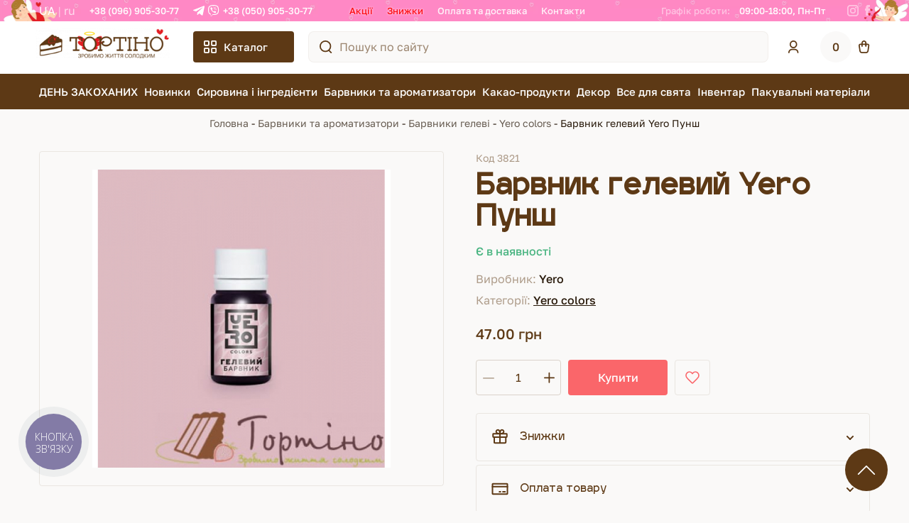

--- FILE ---
content_type: text/html; charset=utf-8
request_url: https://tortino.com.ua/barvnyk-gelevyj-yero-punsh/
body_size: 49977
content:
<!DOCTYPE html>
<!--[if IE]><![endif]-->
<!--[if IE 8 ]><html prefix="og: http://ogp.me/ns# fb: http://ogp.me/ns/fb# product: http://ogp.me/ns/product#" dir="ltr" lang="uk" class="ie8"><![endif]-->
<!--[if IE 9 ]><html prefix="og: http://ogp.me/ns# fb: http://ogp.me/ns/fb# product: http://ogp.me/ns/product#" dir="ltr" lang="uk" class="ie9"><![endif]-->
<!--[if (gt IE 9)|!(IE)]><!-->
<html prefix="og: http://ogp.me/ns# fb: http://ogp.me/ns/fb# product: http://ogp.me/ns/product#" dir="ltr" lang="uk">
<!--<![endif]-->
<head>
<meta charset="UTF-8" />
<meta name="viewport" content="width=device-width, initial-scale=1">
<meta http-equiv="X-UA-Compatible" content="IE=edge">
<title>Барвник гелевий Yero Пунш 3821 за ціною 47 грн в інтернет-магазині Тортіно з доставкою по Україні: Львів, Київ, Тернопіль, Чернівці</title>

<meta property="og:site_name" content="Інтернет магазин “Тортіно”" />
<meta property="og:url" content="https://tortino.com.ua/barvnyk-gelevyj-yero-punsh/" />
<meta property="og:title" content="Барвник гелевий Yero Пунш" />
<meta property="og:logo" content="https://tortino.com.ua/image/cache/fb0a383dcfc332e7a683ddf0c2d8c3d6.png" />
<meta property="og:type" content="product" />
<meta property="og:description" content="Купити 【Барвник гелевий Yero Пунш】 ➦ 47 грн в магазині кондитерської сировини та інвентарю ⏩ Тортіно ✔️ Доступні ціни ✔️ Контроль якості ✔️ Бонусна система. Швидка доставка по Україні: Львів, Київ, Тернопіль, Чернівці ☎ Телефонуйте (096) 905-3077." />
<meta property="og:image" content="https://tortino.com.ua/image/cache/7cc27e40023c339552b8c3ad01562e74.jpg" />
<meta property="og:image:secure_url" content="https://tortino.com.ua/image/cache/7cc27e40023c339552b8c3ad01562e74.jpg" />
<meta property="og:image:width" content="600" />
<meta property="og:image:height" content="600" />
<meta property="og:amount" content="47.00" />
<meta property="og:currency" content="UAH" />


<base href="https://tortino.com.ua/" />
	<meta name="description" content="Купити 【Барвник гелевий Yero Пунш】 ➦ 47 грн в магазині кондитерської сировини та інвентарю ⏩ Тортіно ✔️ Доступні ціни ✔️ Контроль якості ✔️ Бонусна система. Швидка доставка по Україні: Львів, Київ, Тернопіль, Чернівці ☎ Телефонуйте (096) 905-3077." />


<link rel="alternate" href="https://tortino.com.ua/ru/barvnyk-gelevyj-yero-punsh/" hreflang="ru-UA" />
<link rel="alternate" href="https://tortino.com.ua/barvnyk-gelevyj-yero-punsh/" hreflang="uk-UA" />

<style>
		:root{
			--kmnd-body-background-primary: #fff;
			--kmnd-body-background-secondary: #FAF9F8;
			--kmnd-body-background-tertiary: ;
			--kmnd-body-background-neutral: #271809;
			--kmnd-body-background-accent: var(--kmnd-body-color-accent);
			--kmnd-body-background-primary-inverted: #5D3915;
			--kmnd-body-background-secondary-inverted: #271809;
			--kmnd-body-background-tertiary-inverted: ;
			--kmnd-body-background-neutral-inverted: ;
			--kmnd-body-background-accent-inverted: ;

			--kmnd-body-color-primary: var(--kmnd-body-background-neutral);
			--kmnd-body-color-secondary: #5D3915;
			--kmnd-body-color-tertiary: ;
			--kmnd-body-color-neutral: ;
			--kmnd-body-color-accent: #FA666A;
			--kmnd-body-color-primary-inverted: var(--kmnd-body-background-primary);
			--kmnd-body-color-secondary-inverted: ;
			--kmnd-body-color-tertiary-inverted: ;
			--kmnd-body-color-neutral-inverted: ;
			--kmnd-body-color-accent-inverted: #FFBD50;

			--kmnd-body-border-color-primary: rgba(93, 57, 21, 0.1);
			--kmnd-body-border-color-secondary: rgba(93, 57, 21, 0.20);
			--kmnd-body-border-color-tertiary: rgba(93, 57, 21, 0.05);

			--kmnd-body-font-family-primary: 'Golos Text', sans-serif;
			--kmnd-body-font-family-secondary: 'Igra Sans', sans-serif;
			--kmnd-body-font-family-tertiary: ;

			--kmnd-font-size: 16px;
			--kmnd-line-height: 120%;

			--kmnd-transition: all 0.25s ease;
		}
	</style>
<style>#notify_when_available .alert {text-align: center;}</style>

<link rel="stylesheet" href="catalog/view/theme/theme_tortino_new/css/bootstrap.min.css">
<link rel="stylesheet" href="catalog/view/theme/theme_tortino_new/css/assistant.min.css?v=1732278606">
<link rel="stylesheet" href="catalog/view/theme/theme_tortino_new/css/swiper.css">
<link rel="stylesheet" href="catalog/view/theme/theme_tortino_new/css/style.min.css?v=1758130837">


<link rel="stylesheet" href="catalog/view/theme/tortino/stylesheet/jquery.fancybox.min.css?v=1711355271" media="screen" />
<link rel="stylesheet" href="catalog/view/theme/theme_tortino_new/css/holiday_themes/valentines_day.css?v=1731101583" media="screen" />


		
<link rel="canonical" href="https://tortino.com.ua/barvnyk-gelevyj-yero-punsh/" />

		
<link rel="icon" href="https://tortino.com.ua/image/catalog/cart.png" />
	<!-- Hotjar Tracking Code for https://tortino.com.ua/ -->
<script>
    (function(h,o,t,j,a,r){
        h.hj=h.hj||function(){(h.hj.q=h.hj.q||[]).push(arguments)};
        h._hjSettings={hjid:5129551,hjsv:6};
        a=o.getElementsByTagName('head')[0];
        r=o.createElement('script');r.async=1;
        r.src=t+h._hjSettings.hjid+j+h._hjSettings.hjsv;
        a.appendChild(r);
    })(window,document,'https://static.hotjar.com/c/hotjar-','.js?sv=');
</script>

<script type="text/javascript">
    (function(c,l,a,r,i,t,y){
        c[a]=c[a]||function(){(c[a].q=c[a].q||[]).push(arguments)};
        t=l.createElement(r);t.async=1;t.src="https://www.clarity.ms/tag/"+i;
        y=l.getElementsByTagName(r)[0];y.parentNode.insertBefore(t,y);
    })(window, document, "clarity", "script", "qjibqgyhei");
</script>
<link rel="shortcut icon" href="catalog/view/theme/theme_tortino_new/favicon.ico" type="image/x-icon">

<!-- Global site tag (gtag.js) - Google Ads: 339283495 -->
<script async src="https://www.googletagmanager.com/gtag/js?id=AW-339283495"></script>
<script>
  window.dataLayer = window.dataLayer || [];
  function gtag(){dataLayer.push(arguments);}
  gtag('js', new Date());
  gtag('config', 'AW-339283495');
</script>
		<script>
	  gtag('event', 'view_item', {
	    'send_to': 'AW-339283495',
	    'value': '47',
	    'items': [{
	      'id': '26874',
	      'google_business_vertical': 'retail'
	    }]
	  });
	</script>
	
 

<!-- Google Tag Manager -->
<script defer>(function(w,d,s,l,i){w[l]=w[l]||[];w[l].push({'gtm.start':
new Date().getTime(),event:'gtm.js'});var f=d.getElementsByTagName(s)[0],
j=d.createElement(s),dl=l!='dataLayer'?'&l='+l:'';j.async=true;j.src=
'https://www.googletagmanager.com/gtm.js?id='+i+dl;f.parentNode.insertBefore(j,f);
})(window,document,'script','dataLayer','GTM-TVMJLT');</script>
<!-- End Google Tag Manager -->

	<script type="application/ld+json">
		{"@context":"https:\/\/schema.org\/","@type":"ImageObject","contentUrl":"https:\/\/tortino.com.ua\/image\/cache\/7cc27e40023c339552b8c3ad01562e74.jpg","datePublished":"2019-05-06","name":"\u0411\u0430\u0440\u0432\u043d\u0438\u043a \u0433\u0435\u043b\u0435\u0432\u0438\u0439 Yero \u041f\u0443\u043d\u0448","description":"\u0411\u0430\u0440\u0432\u043d\u0438\u043a \u0433\u0435\u043b\u0435\u0432\u0438\u0439 Yero \u041f\u0443\u043d\u0448","width":"600","height":"600","author":"\u0406\u043d\u0442\u0435\u0440\u043d\u0435\u0442 \u043c\u0430\u0433\u0430\u0437\u0438\u043d \u201c\u0422\u043e\u0440\u0442\u0456\u043d\u043e\u201d"}	</script>
</head>

<body class="kmnd-body page-product bg-body">

	  	  			

<!-- Google Tag Manager (noscript) -->
<noscript><iframe src="https://www.googletagmanager.com/ns.html?id=GTM-TVMJLT"
height="0" width="0" style="display:none;visibility:hidden"></iframe></noscript>
<!-- End Google Tag Manager (noscript) -->

	<div class="pheader">
	   <div class="container">
		  <div class="preheader__row">
			             <div class="preheader__lang">
                  <div>
                            <a onclick="lm_setCookie('_ua_redirect_', 'ua', {expires: 3600}); window.location = 'https://tortino.com.ua/barvnyk-gelevyj-yero-punsh/'" class="language-select active" href="https://tortino.com.ua/barvnyk-gelevyj-yero-punsh/#">UA</a>
                        </div>
                  <div>
                            <a onclick="lm_setCookie('_ua_redirect_', 'ru', {expires: 3600}); window.location = 'https://tortino.com.ua/ru/barvnyk-gelevyj-yero-punsh/'" class="language-select" href="https://tortino.com.ua/ru/barvnyk-gelevyj-yero-punsh/">RU</a>
                        </div>
              </div>
        <script>
  function lm_setCookie(name, value, options = {}) {
  options = {
    path: '/',
    ...options
  };
  
  let date = new Date(Date.now() + (86400e3 * options.expires));
  date = date.toUTCString();
  options.expires = date;
  
  let updatedCookie = encodeURIComponent(name) + "=" + encodeURIComponent(value);
  
  for (let optionKey in options) {
    updatedCookie += "; " + optionKey;
    let optionValue = options[optionKey];
    if (optionValue !== true) {
      updatedCookie += "=" + optionValue;
    }
  }
  document.cookie = updatedCookie;
  }
  
  function lm_deleteCookie(name) {
    lm_setCookie(name, "", {'max-age': -1});
  }
  </script>
			 <div class="preheader__phones">
				<a href="tel:+38 (096) 905-30-77">+38 (096) 905-30-77</a>
														<a href="tel:+38 (050) 905-30-77">+38 (050) 905-30-77</a>
												 </div>
			 <div class="preheader__menu">
				<div class="bottomnav-item ">
<a href="/specials/" class="bottomnav-item-link highlight"> Акції</a>
</div> 
<div class="bottomnav-item ">
<a href="https://tortino.com.ua/aktsiyi/" class="bottomnav-item-link highlight"> Знижки</a>
</div> 
<div class="bottomnav-item ">
<a href="https://tortino.com.ua/oplata-ta-dostavka/" class="bottomnav-item-link"> Оплата та доставка</a>
</div> 
<div class="bottomnav-item ">
<a href="/contact-us/" class="bottomnav-item-link"> Контакти</a>
</div> 

			 </div>
			 <div class="preheader__contacts">
									<p><span>Графік роботи:</span> <span>09:00-18:00, Пн-Пт</span></p>
					
				<div class="preheader__soc">
					<a rel="nofollow" target="_blank" href="https://www.instagram.com/tortino.com.ua/" aria-label="Instagram">
						<svg width="16" height="16" viewBox="0 0 16 16" fill="none" xmlns="http://www.w3.org/2000/svg">
<g opacity="1">
<path d="M7.99683 1.44156C10.1333 1.44156 10.3841 1.45108 11.2286 1.48918C12.0095 1.52411 12.4317 1.6543 12.7143 1.76543C13.0889 1.91149 13.3556 2.08295 13.6349 2.36237C13.9143 2.64179 14.0889 2.90851 14.2317 3.28319C14.3397 3.56579 14.473 3.98809 14.5079 4.7692C14.546 5.61381 14.5556 5.86466 14.5556 8.00159C14.5556 10.1385 14.546 10.3894 14.5079 11.234C14.473 12.0151 14.3429 12.4374 14.2317 12.72C14.0857 13.0947 13.9143 13.3614 13.6349 13.6408C13.3556 13.9202 13.0889 14.0949 12.7143 14.2377C12.4317 14.3457 12.0095 14.4791 11.2286 14.514C10.3841 14.5521 10.1333 14.5616 7.99683 14.5616C5.86032 14.5616 5.60952 14.5521 4.76508 14.514C3.98413 14.4791 3.5619 14.3489 3.27937 14.2377C2.90476 14.0917 2.6381 13.9202 2.35873 13.6408C2.07937 13.3614 1.90476 13.0947 1.7619 12.72C1.65397 12.4374 1.52064 12.0151 1.48571 11.234C1.44762 10.3894 1.4381 10.1385 1.4381 8.00159C1.4381 5.86466 1.44762 5.61381 1.48571 4.7692C1.52064 3.98809 1.65079 3.56579 1.7619 3.28319C1.90794 2.90851 2.07937 2.64179 2.35873 2.36237C2.6381 2.08295 2.90476 1.90832 3.27937 1.76543C3.5619 1.65747 3.98413 1.52411 4.76508 1.48918C5.60952 1.44791 5.86349 1.44156 7.99683 1.44156ZM7.99683 0C5.8254 0 5.55238 0.0095257 4.69841 0.0476285C3.84762 0.0857313 3.26667 0.222266 2.75873 0.419131C2.23175 0.622346 1.7873 0.898591 1.34286 1.34312C0.898413 1.78766 0.625397 2.23536 0.419048 2.75928C0.222222 3.26732 0.0857143 3.84838 0.0476191 4.70252C0.00952381 5.55348 0 5.82655 0 7.99841C0 10.1703 0.00952381 10.4433 0.0476191 11.2975C0.0857143 12.1484 0.222222 12.7295 0.419048 13.2407C0.622222 13.7678 0.898413 14.2123 1.34286 14.6569C1.7873 15.1014 2.23492 15.3745 2.75873 15.5809C3.26667 15.7777 3.84762 15.9143 4.70159 15.9524C5.55556 15.9905 5.8254 16 8 16C10.1746 16 10.4444 15.9905 11.2984 15.9524C12.1492 15.9143 12.7302 15.7777 13.2413 15.5809C13.7683 15.3777 14.2127 15.1014 14.6571 14.6569C15.1016 14.2123 15.3746 13.7646 15.581 13.2407C15.7778 12.7327 15.9143 12.1516 15.9524 11.2975C15.9905 10.4433 16 10.1734 16 7.99841C16 5.82338 15.9905 5.55348 15.9524 4.69935C15.9143 3.84838 15.7778 3.26732 15.581 2.7561C15.3778 2.22901 15.1016 1.78448 14.6571 1.33995C14.2127 0.895416 13.7651 0.622346 13.2413 0.415956C12.7333 0.219091 12.1524 0.0825561 11.2984 0.0444533C10.4413 0.0095257 10.1683 0 7.99683 0Z" fill="white"/>
<path d="M7.99683 1.44156C10.1333 1.44156 10.3841 1.45108 11.2286 1.48918C12.0095 1.52411 12.4317 1.6543 12.7143 1.76543C13.0889 1.91149 13.3556 2.08295 13.6349 2.36237C13.9143 2.64179 14.0889 2.90851 14.2317 3.28319C14.3397 3.56579 14.473 3.98809 14.5079 4.7692C14.546 5.61381 14.5556 5.86466 14.5556 8.00159C14.5556 10.1385 14.546 10.3894 14.5079 11.234C14.473 12.0151 14.3429 12.4374 14.2317 12.72C14.0857 13.0947 13.9143 13.3614 13.6349 13.6408C13.3556 13.9202 13.0889 14.0949 12.7143 14.2377C12.4317 14.3457 12.0095 14.4791 11.2286 14.514C10.3841 14.5521 10.1333 14.5616 7.99683 14.5616C5.86032 14.5616 5.60952 14.5521 4.76508 14.514C3.98413 14.4791 3.5619 14.3489 3.27937 14.2377C2.90476 14.0917 2.6381 13.9202 2.35873 13.6408C2.07937 13.3614 1.90476 13.0947 1.7619 12.72C1.65397 12.4374 1.52064 12.0151 1.48571 11.234C1.44762 10.3894 1.4381 10.1385 1.4381 8.00159C1.4381 5.86466 1.44762 5.61381 1.48571 4.7692C1.52064 3.98809 1.65079 3.56579 1.7619 3.28319C1.90794 2.90851 2.07937 2.64179 2.35873 2.36237C2.6381 2.08295 2.90476 1.90832 3.27937 1.76543C3.5619 1.65747 3.98413 1.52411 4.76508 1.48918C5.60952 1.44791 5.86349 1.44156 7.99683 1.44156ZM7.99683 0C5.8254 0 5.55238 0.0095257 4.69841 0.0476285C3.84762 0.0857313 3.26667 0.222266 2.75873 0.419131C2.23175 0.622346 1.7873 0.898591 1.34286 1.34312C0.898413 1.78766 0.625397 2.23536 0.419048 2.75928C0.222222 3.26732 0.0857143 3.84838 0.0476191 4.70252C0.00952381 5.55348 0 5.82655 0 7.99841C0 10.1703 0.00952381 10.4433 0.0476191 11.2975C0.0857143 12.1484 0.222222 12.7295 0.419048 13.2407C0.622222 13.7678 0.898413 14.2123 1.34286 14.6569C1.7873 15.1014 2.23492 15.3745 2.75873 15.5809C3.26667 15.7777 3.84762 15.9143 4.70159 15.9524C5.55556 15.9905 5.8254 16 8 16C10.1746 16 10.4444 15.9905 11.2984 15.9524C12.1492 15.9143 12.7302 15.7777 13.2413 15.5809C13.7683 15.3777 14.2127 15.1014 14.6571 14.6569C15.1016 14.2123 15.3746 13.7646 15.581 13.2407C15.7778 12.7327 15.9143 12.1516 15.9524 11.2975C15.9905 10.4433 16 10.1734 16 7.99841C16 5.82338 15.9905 5.55348 15.9524 4.69935C15.9143 3.84838 15.7778 3.26732 15.581 2.7561C15.3778 2.22901 15.1016 1.78448 14.6571 1.33995C14.2127 0.895416 13.7651 0.622346 13.2413 0.415956C12.7333 0.219091 12.1524 0.0825561 11.2984 0.0444533C10.4413 0.0095257 10.1683 0 7.99683 0Z" fill="white"/>
<path d="M7.99683 3.89284C5.73016 3.89284 3.88889 5.7313 3.88889 8.00159C3.88889 10.2719 5.72698 12.1103 7.99683 12.1103C10.2667 12.1103 12.1048 10.2719 12.1048 8.00159C12.1048 5.7313 10.2667 3.89284 7.99683 3.89284ZM7.99683 10.6656C6.52381 10.6656 5.33016 9.47172 5.33016 7.99841C5.33016 6.5251 6.52381 5.33122 7.99683 5.33122C9.46984 5.33122 10.6635 6.5251 10.6635 7.99841C10.6635 9.47172 9.46984 10.6656 7.99683 10.6656Z" fill="white"/>
<path d="M7.99683 3.89284C5.73016 3.89284 3.88889 5.7313 3.88889 8.00159C3.88889 10.2719 5.72698 12.1103 7.99683 12.1103C10.2667 12.1103 12.1048 10.2719 12.1048 8.00159C12.1048 5.7313 10.2667 3.89284 7.99683 3.89284ZM7.99683 10.6656C6.52381 10.6656 5.33016 9.47172 5.33016 7.99841C5.33016 6.5251 6.52381 5.33122 7.99683 5.33122C9.46984 5.33122 10.6635 6.5251 10.6635 7.99841C10.6635 9.47172 9.46984 10.6656 7.99683 10.6656Z" fill="white"/>
<path d="M12.2667 4.68664C12.7962 4.68664 13.2254 4.25732 13.2254 3.72772C13.2254 3.19813 12.7962 2.7688 12.2667 2.7688C11.7372 2.7688 11.3079 3.19813 11.3079 3.72772C11.3079 4.25732 11.7372 4.68664 12.2667 4.68664Z" fill="white"/>
<path d="M12.2667 4.68664C12.7962 4.68664 13.2254 4.25732 13.2254 3.72772C13.2254 3.19813 12.7962 2.7688 12.2667 2.7688C11.7372 2.7688 11.3079 3.19813 11.3079 3.72772C11.3079 4.25732 11.7372 4.68664 12.2667 4.68664Z" fill="white"/>
</g>
</svg>

					</a>
					<a rel="nofollow" target="_blank" href="https://www.facebook.com/groups/1044620795571449 " aria-label="Facebook">
						<svg width="7" height="15" viewBox="0 0 7 15" fill="none" xmlns="http://www.w3.org/2000/svg">
<g opacity="1">
<path d="M4.61905 5.13691V3.49111C4.61905 2.89263 5 2.74301 5.28571 2.74301C5.57143 2.74301 6.95238 2.74301 6.95238 2.74301V0H4.66667C2.09524 0 1.47619 2.04479 1.47619 3.34149V5.13691H0V7.9298H1.47619C1.47619 11.5207 1.47619 15 1.47619 15H4.61905C4.61905 15 4.61905 11.4708 4.61905 7.9298H6.71429L7 5.13691H4.61905Z" fill="white"/>
<path d="M4.61905 5.13691V3.49111C4.61905 2.89263 5 2.74301 5.28571 2.74301C5.57143 2.74301 6.95238 2.74301 6.95238 2.74301V0H4.66667C2.09524 0 1.47619 2.04479 1.47619 3.34149V5.13691H0V7.9298H1.47619C1.47619 11.5207 1.47619 15 1.47619 15H4.61905C4.61905 15 4.61905 11.4708 4.61905 7.9298H6.71429L7 5.13691H4.61905Z" fill="white"/>
</g>
</svg>

					</a>
				</div>
			 </div>
		  </div>
	   </div>
	</div>
	<div class="header__holder ">
		<header class="header">	
			<div class="header__actions">
				<div class="container">
					<div class="header__row">
													<a href="https://tortino.com.ua/" class="header__logo"><img src="catalog/view/theme/theme_tortino_new/img/placeholder.webp" class="lazyload" width="177" height="33" data-src="https://tortino.com.ua/image/cache/38a8df2b843ce5dfa498d51d0523ea9c.png" title="Інтернет магазин “Тортіно”" alt="Інтернет магазин “Тортіно”" /></a>
												<div class="header__catalog-btn">
							<img src="catalog/view/theme/theme_tortino_new/img/placeholder.webp" class="lazyload" data-src="catalog/view/theme/theme_tortino_new/img/icon-catalog-btn.svg" alt="Каталог" width="16" height="16" loading="lazy">
							Каталог
						</div>
					   	 <div class="header__search" >
  <div id="search">
	 <button type="submit" aria-label="Пошук по сайту">
		<svg xmlns="http://www.w3.org/2000/svg" width="20" height="20" fill="none" viewBox="0 0 20 20">
		   <path stroke="#5D3915" stroke-linecap="round" stroke-linejoin="round" stroke-width="2" d="M9.1 17.2A8.1 8.1 0 1 0 9.1 1a8.1 8.1 0 0 0 0 16.2ZM14.5 15.415 18.085 19"/>
		</svg>
	 </button>
	 <input type="text" name="search" value='' placeholder="Пошук по сайту" />
  </div>
</div>
<svg class="header__search-toggler" xmlns="http://www.w3.org/2000/svg" width="16" height="16" fill="none" viewBox="0 0 20 20">
  <path stroke="#5D3915" stroke-linecap="round" stroke-linejoin="round" stroke-width="2" d="M9.1 17.2A8.1 8.1 0 1 0 9.1 1a8.1 8.1 0 0 0 0 16.2ZM14.5 15.415 18.085 19"/>
</svg>													<a href="https://tortino.com.ua/login/" class="header__user-link"><img src="catalog/view/theme/theme_tortino_new/img/placeholder.webp" class="lazyload" data-src="catalog/view/theme/theme_tortino_new/img/icon-header1.svg" alt="Login" width="15" height="18" ></a>
						
						<div class="header__menu-contacts">
							<svg xmlns="http://www.w3.org/2000/svg" width="14" height="16" viewBox="0 0 512 512" fill="#5D3915">
								<path d="M497.39 361.8l-112-48a24 24 0 0 0-28 6.9l-49.6 60.6A370.66 370.66 0 0 1 130.6 204.11l60.6-49.6a23.94 23.94 0 0 0 6.9-28l-48-112A24.16 24.16 0 0 0 122.6.61l-104 24A24 24 0 0 0 0 48c0 256.5 207.9 464 464 464a24 24 0 0 0 23.4-18.6l24-104a24.29 24.29 0 0 0-14.01-27.6z"/>
							</svg>
							<div class="drop_menu-contacts">
								<div class="mobile-menu__phones">
									<a href="tel:+38 (096) 905-30-77">+38 (096) 905-30-77</a>
																		<a href="tel:+38 (050) 905-30-77">
										+38 (050) 905-30-77																					<svg xmlns="http://www.w3.org/2000/svg" width="16" height="16"  viewBox="0 0 448 512" fill="#271809"><path d="M446.7 98.6l-67.6 318.8c-5.1 22.5-18.4 28.1-37.3 17.5l-103-75.9-49.7 47.8c-5.5 5.5-10.1 10.1-20.7 10.1l7.4-104.9 190.9-172.5c8.3-7.4-1.8-11.5-12.9-4.1L117.8 284 16.2 252.2c-22.1-6.9-22.5-22.1 4.6-32.7L418.2 66.4c18.4-6.9 34.5 4.1 28.5 32.2z"/></svg>
											<svg xmlns="http://www.w3.org/2000/svg" width="16" height="16" viewBox="0 0 512 512" fill="#271809"><path d="M444 49.9C431.3 38.2 379.9.9 265.3.4c0 0-135.1-8.1-200.9 52.3C27.8 89.3 14.9 143 13.5 209.5c-1.4 66.5-3.1 191.1 117 224.9h.1l-.1 51.6s-.8 20.9 13 25.1c16.6 5.2 26.4-10.7 42.3-27.8 8.7-9.4 20.7-23.2 29.8-33.7 82.2 6.9 145.3-8.9 152.5-11.2 16.6-5.4 110.5-17.4 125.7-142 15.8-128.6-7.6-209.8-49.8-246.5zM457.9 287c-12.9 104-89 110.6-103 115.1-6 1.9-61.5 15.7-131.2 11.2 0 0-52 62.7-68.2 79-5.3 5.3-11.1 4.8-11-5.7 0-6.9.4-85.7.4-85.7-.1 0-.1 0 0 0-101.8-28.2-95.8-134.3-94.7-189.8 1.1-55.5 11.6-101 42.6-131.6 55.7-50.5 170.4-43 170.4-43 96.9.4 143.3 29.6 154.1 39.4 35.7 30.6 53.9 103.8 40.6 211.1zm-139-80.8c.4 8.6-12.5 9.2-12.9.6-1.1-22-11.4-32.7-32.6-33.9-8.6-.5-7.8-13.4.7-12.9 27.9 1.5 43.4 17.5 44.8 46.2zm20.3 11.3c1-42.4-25.5-75.6-75.8-79.3-8.5-.6-7.6-13.5.9-12.9 58 4.2 88.9 44.1 87.8 92.5-.1 8.6-13.1 8.2-12.9-.3zm47 13.4c.1 8.6-12.9 8.7-12.9.1-.6-81.5-54.9-125.9-120.8-126.4-8.5-.1-8.5-12.9 0-12.9 73.7.5 133 51.4 133.7 139.2zM374.9 329v.2c-10.8 19-31 40-51.8 33.3l-.2-.3c-21.1-5.9-70.8-31.5-102.2-56.5-16.2-12.8-31-27.9-42.4-42.4-10.3-12.9-20.7-28.2-30.8-46.6-21.3-38.5-26-55.7-26-55.7-6.7-20.8 14.2-41 33.3-51.8h.2c9.2-4.8 18-3.2 23.9 3.9 0 0 12.4 14.8 17.7 22.1 5 6.8 11.7 17.7 15.2 23.8 6.1 10.9 2.3 22-3.7 26.6l-12 9.6c-6.1 4.9-5.3 14-5.3 14s17.8 67.3 84.3 84.3c0 0 9.1.8 14-5.3l9.6-12c4.6-6 15.7-9.8 26.6-3.7 14.7 8.3 33.4 21.2 45.8 32.9 7 5.7 8.6 14.4 3.8 23.6z"/></svg>
																			</a>
																		<a href="tel:+38 (044) 334-45-77">
										+38 (044) 334-45-77																			</a>
																	</div>
								<div class="mobile-menu__contacts">
									<div class="mobile-menu__soc">
										<a href="https://www.instagram.com/tortino.com.ua/" aria-label="Instagram"><img src="catalog/view/theme/theme_tortino_new/img/placeholder.webp" class="lazyload" data-src="catalog/view/theme/theme_tortino_new/img/icon-preheader1.svg" alt="Instagram" width="16" height="16" loading="lazy"></a>
										<a href="https://www.facebook.com/groups/1044620795571449 " aria-label="Facebook"><img src="catalog/view/theme/theme_tortino_new/img/placeholder.webp" class="lazyload" data-src="catalog/view/theme/theme_tortino_new/img/icon-preheader2.svg" alt="Facebook" width="7" height="16" loading="lazy"></a>
									</div>
									<div class="mobile_menu_bottom">
																			<p><span>Графік роботи:</span><br><span>09:00-18:00, Пн-Пт</span></p>
																		</div>
								</div>
							</div>
							<div class="drop_menu-bg-close"></div>
						</div>
						
						 <a href="https://tortino.com.ua/cart/" class="header__cart-link" id="cart">
  <span>0</span>
  <img src="catalog/view/theme/theme_tortino_new/img/placeholder.webp" class="lazyload" data-src="catalog/view/theme/theme_tortino_new/img/icon-header2.svg" alt="cart" width="16" height="18">
</a>
						<svg class="header__menu-toggler" xmlns="http://www.w3.org/2000/svg" width="24" height="16" viewBox="0 0 24 16" fill="none">
							<rect width="24" height="2" rx="1" transform="matrix(-1 0 0 1 24 0)" fill="black"/>
							<rect width="16" height="2" rx="1" transform="matrix(-1 0 0 1 24 7)" fill="black"/>
							<rect width="24" height="2" rx="1" transform="matrix(-1 0 0 1 24 14)" fill="black"/>
						</svg>
					</div>
				</div>
				 <div class="header__catalog">
				<div class="header__catalog-heading">
				   <p>Каталог товарів</p>
				   <svg class="header__catalog-close" xmlns="http://www.w3.org/2000/svg" width="17" height="17" fill="none" viewBox="0 0 17 17">
					  <path fill="#fff" d="M1.707.293A1 1 0 0 0 .293 1.707L1.707.293Zm13.586 16.414a1 1 0 0 0 1.414-1.414l-1.414 1.414Zm1.414-15A1 1 0 0 0 15.293.293l1.414 1.414ZM.293 15.293a1 1 0 1 0 1.414 1.414L.293 15.293Zm0-13.586 15 15 1.414-1.414-15-15L.293 1.707Zm15-1.414-15 15 1.414 1.414 15-15L15.293.293Z"/>
				   </svg>
				</div>
				<nav>
											<ul>
															<li class="menu-item-has-children" data-image="background-image: url('/image/https://tortino.com.ua/image/cache/no_image-100x100.png');">
									<a href="https://tortino.com.ua/vsje_dlja_svjata/den-svyatogo-valentyna/">ДЕНЬ ЗАКОХАНИХ</a>
																			<ul class="sub-menu">
																							<li >
													<a href="https://tortino.com.ua/vsje_dlja_svjata/den-svyatogo-valentyna/korobku/">Коробки</a>
																									</li>
																							<li >
													<a href="https://tortino.com.ua/vsje_dlja_svjata/den-svyatogo-valentyna/mold_do_dnja_svjatogo_valjent_na/">Молди до Дня святого Валентина</a>
																									</li>
																							<li >
													<a href="https://tortino.com.ua/vsje_dlja_svjata/den-svyatogo-valentyna/shokoladni-prukrasu/">Цукрові та шоколадні прикраси</a>
																									</li>
																							<li >
													<a href="https://tortino.com.ua/vsje_dlja_svjata/den-svyatogo-valentyna/posupku-zakohanum/">Посипки</a>
																									</li>
																							<li >
													<a href="https://tortino.com.ua/vsje_dlja_svjata/den-svyatogo-valentyna/formi-dlia-vupichku/">Форми для випічки до Дня святого Валентина</a>
																									</li>
																							<li >
													<a href="https://tortino.com.ua/vsje_dlja_svjata/den-svyatogo-valentyna/plastunu-valentunku/">Картинки до Дня святого Валентина</a>
																									</li>
																							<li >
													<a href="https://tortino.com.ua/vsje_dlja_svjata/den-svyatogo-valentyna/vurybku-zakohanuh/">Вирубки до Дня святого Валентина</a>
																									</li>
																							<li >
													<a href="https://tortino.com.ua/vsje_dlja_svjata/den-svyatogo-valentyna/inventar-valentuna/">Різноманітний інвентар до Дня святого Валентина</a>
																									</li>
																					</ul>
																	</li>
															<li  data-image="background-image: url('/image/https://tortino.com.ua/image/cache/no_image-100x100.png');">
									<a href="https://tortino.com.ua/novynky/">Новинки</a>
																	</li>
															<li class="menu-item-has-children" data-image="background-image: url('/image/https://tortino.com.ua/image/cache/no_image-100x100.png');">
									<a href="https://tortino.com.ua/syrovina-ta-ingrjedienty/">Сировина і інгредієнти</a>
																			<ul class="sub-menu">
																							<li class="menu-item-has-children">
													<a href="https://tortino.com.ua/syrovina-ta-ingrjedienty/v_robn_ctvo_tm_tortino/"> ТМ &quot;Тортіно&quot;</a>
																											<ul class="sub-menu">
																															<li>
																	<a href="https://tortino.com.ua/syrovina-ta-ingrjedienty/v_robn_ctvo_tm_tortino/vafjelni_v_rob/">Вафельні вироби</a>
																</li>
																															<li>
																	<a href="https://tortino.com.ua/syrovina-ta-ingrjedienty/v_robn_ctvo_tm_tortino/shokoladni_v_rob/">Шоколадні вироби</a>
																</li>
																															<li>
																	<a href="https://tortino.com.ua/syrovina-ta-ingrjedienty/v_robn_ctvo_tm_tortino/kandur_n/">Кандурини</a>
																</li>
																															<li>
																	<a href="https://tortino.com.ua/syrovina-ta-ingrjedienty/v_robn_ctvo_tm_tortino/prjan_k/">Пряники</a>
																</li>
																															<li>
																	<a href="https://tortino.com.ua/syrovina-ta-ingrjedienty/v_robn_ctvo_tm_tortino/s_rop/">Сиропи</a>
																</li>
																															<li>
																	<a href="https://tortino.com.ua/syrovina-ta-ingrjedienty/v_robn_ctvo_tm_tortino/toping/">Топінги</a>
																</li>
																															<li>
																	<a href="https://tortino.com.ua/syrovina-ta-ingrjedienty/v_robn_ctvo_tm_tortino/form_dlja_v_pikannja/">Форми для випікання</a>
																</li>
																															<li>
																	<a href="https://tortino.com.ua/syrovina-ta-ingrjedienty/v_robn_ctvo_tm_tortino/koncjentrovani_past/">Концентровані пасти</a>
																</li>
																															<li>
																	<a href="https://tortino.com.ua/syrovina-ta-ingrjedienty/v_robn_ctvo_tm_tortino/shpatjeli/">Шпателі</a>
																</li>
																															<li>
																	<a href="https://tortino.com.ua/syrovina-ta-ingrjedienty/v_robn_ctvo_tm_tortino/barvn_k_univjersalni_pigmjent/">Барвники універсальні (Пігменти)</a>
																</li>
																													</ul>
																									</li>
																							<li class="menu-item-has-children">
													<a href="https://tortino.com.ua/syrovina-ta-ingrjedienty/s_rna_produkcija_maslo_ta_margar_n/">Сирна продукція, масло та маргарин</a>
																											<ul class="sub-menu">
																															<li>
																	<a href="https://tortino.com.ua/syrovina-ta-ingrjedienty/s_rna_produkcija_maslo_ta_margar_n/surna-podukt/">Сирна продукція</a>
																</li>
																															<li>
																	<a href="https://tortino.com.ua/syrovina-ta-ingrjedienty/s_rna_produkcija_maslo_ta_margar_n/margaryn/">Масло та маргарин</a>
																</li>
																													</ul>
																									</li>
																							<li class="menu-item-has-children">
													<a href="https://tortino.com.ua/syrovina-ta-ingrjedienty/kondyterski-ta-kulinarni-vershky/">Вершки і молоко</a>
																											<ul class="sub-menu">
																															<li>
																	<a href="https://tortino.com.ua/syrovina-ta-ingrjedienty/kondyterski-ta-kulinarni-vershky/vjershk_kond_tjerski/">Вершки кондитерські</a>
																</li>
																															<li>
																	<a href="https://tortino.com.ua/syrovina-ta-ingrjedienty/kondyterski-ta-kulinarni-vershky/vjershk_kulinarni/">Вершки кулінарні</a>
																</li>
																															<li>
																	<a href="https://tortino.com.ua/syrovina-ta-ingrjedienty/kondyterski-ta-kulinarni-vershky/vjershk_suhi/">Вершки сухі</a>
																</li>
																															<li>
																	<a href="https://tortino.com.ua/syrovina-ta-ingrjedienty/kondyterski-ta-kulinarni-vershky/moloko/">Молоко</a>
																</li>
																													</ul>
																									</li>
																							<li class="menu-item-has-children">
													<a href="https://tortino.com.ua/syrovina-ta-ingrjedienty/pasta-tsukrova-dlya-modelyuvannya-ta-pokryttya-kondyterskyh-vyrobiv/">Паста цукрова(мастика)</a>
																											<ul class="sub-menu">
																															<li>
																	<a href="https://tortino.com.ua/syrovina-ta-ingrjedienty/pasta-tsukrova-dlya-modelyuvannya-ta-pokryttya-kondyterskyh-vyrobiv/tm_yero/">ТМ Yero</a>
																</li>
																															<li>
																	<a href="https://tortino.com.ua/syrovina-ta-ingrjedienty/pasta-tsukrova-dlya-modelyuvannya-ta-pokryttya-kondyterskyh-vyrobiv/tm-dobruk/">ТМ Добрик</a>
																</li>
																															<li>
																	<a href="https://tortino.com.ua/syrovina-ta-ingrjedienty/pasta-tsukrova-dlya-modelyuvannya-ta-pokryttya-kondyterskyh-vyrobiv/tm_criamo/">Інші торгові марки та марципан</a>
																</li>
																															<li>
																	<a href="https://tortino.com.ua/syrovina-ta-ingrjedienty/pasta-tsukrova-dlya-modelyuvannya-ta-pokryttya-kondyterskyh-vyrobiv/geli-dlya-dekoruvannya/">Додаткові матеріали</a>
																</li>
																													</ul>
																									</li>
																							<li class="menu-item-has-children">
													<a href="https://tortino.com.ua/syrovina-ta-ingrjedienty/fruktovi-ta-smakovi-napovnyuvachi/">Фруктові та смакові наповнювачі</a>
																											<ul class="sub-menu">
																															<li>
																	<a href="https://tortino.com.ua/syrovina-ta-ingrjedienty/fruktovi-ta-smakovi-napovnyuvachi/karamjel/">Карамель</a>
																</li>
																															<li>
																	<a href="https://tortino.com.ua/syrovina-ta-ingrjedienty/fruktovi-ta-smakovi-napovnyuvachi/fruktovi_koncjentrovani_past/">Концентровані пасти</a>
																</li>
																															<li>
																	<a href="https://tortino.com.ua/syrovina-ta-ingrjedienty/fruktovi-ta-smakovi-napovnyuvachi/krjem_past_ta_napovnyuvachi/">Крем-пасти та наповнювачі</a>
																</li>
																															<li>
																	<a href="https://tortino.com.ua/syrovina-ta-ingrjedienty/fruktovi-ta-smakovi-napovnyuvachi/dzhjem/">Фруктові наповнювачі</a>
																</li>
																															<li>
																	<a href="https://tortino.com.ua/syrovina-ta-ingrjedienty/fruktovi-ta-smakovi-napovnyuvachi/tm_aumi/">ТМ &quot;Aumi&quot;</a>
																</li>
																															<li>
																	<a href="https://tortino.com.ua/syrovina-ta-ingrjedienty/fruktovi-ta-smakovi-napovnyuvachi/zgushhene-moloko/">Згущене молоко</a>
																</li>
																															<li>
																	<a href="https://tortino.com.ua/syrovina-ta-ingrjedienty/fruktovi-ta-smakovi-napovnyuvachi/povydlo-dzhemy/">Повидло, джеми</a>
																</li>
																													</ul>
																									</li>
																							<li class="menu-item-has-children">
													<a href="https://tortino.com.ua/syrovina-ta-ingrjedienty/vse-dlya-hlibobulochnyh-vyrobiv/">Все для хлібобулочних виробів</a>
																											<ul class="sub-menu">
																															<li>
																	<a href="https://tortino.com.ua/syrovina-ta-ingrjedienty/vse-dlya-hlibobulochnyh-vyrobiv/boroshno/">Борошно</a>
																</li>
																															<li>
																	<a href="https://tortino.com.ua/syrovina-ta-ingrjedienty/vse-dlya-hlibobulochnyh-vyrobiv/drizhdzhi/">Дріжджі</a>
																</li>
																															<li>
																	<a href="https://tortino.com.ua/syrovina-ta-ingrjedienty/vse-dlya-hlibobulochnyh-vyrobiv/sumishi-dlya-vypikannya/">Суміші для випікання</a>
																</li>
																															<li>
																	<a href="https://tortino.com.ua/syrovina-ta-ingrjedienty/vse-dlya-hlibobulochnyh-vyrobiv/polipshuvachi-boroshna/">Поліпшувачі борошна</a>
																</li>
																															<li>
																	<a href="https://tortino.com.ua/syrovina-ta-ingrjedienty/vse-dlya-hlibobulochnyh-vyrobiv/insha-hlibopekarska-syrovyna/">Інша хлібопекарська сировина</a>
																</li>
																													</ul>
																									</li>
																							<li class="menu-item-has-children">
													<a href="https://tortino.com.ua/syrovina-ta-ingrjedienty/topingy-syropy/">Топінги, сиропи і пюре</a>
																											<ul class="sub-menu">
																															<li>
																	<a href="https://tortino.com.ua/syrovina-ta-ingrjedienty/topingy-syropy/pure/">Пюре</a>
																</li>
																															<li>
																	<a href="https://tortino.com.ua/syrovina-ta-ingrjedienty/topingy-syropy/topingy/">Топінги</a>
																</li>
																															<li>
																	<a href="https://tortino.com.ua/syrovina-ta-ingrjedienty/topingy-syropy/syropy/">Сиропи</a>
																</li>
																													</ul>
																									</li>
																							<li class="menu-item-has-children">
													<a href="https://tortino.com.ua/syrovina-ta-ingrjedienty/solodoshchi_kava_i_chaj/">Солодощі та напої</a>
																											<ul class="sub-menu">
																															<li>
																	<a href="https://tortino.com.ua/syrovina-ta-ingrjedienty/solodoshchi_kava_i_chaj/garjachi_ta_holodni_napo/">Гарячі та холодні напої</a>
																</li>
																															<li>
																	<a href="https://tortino.com.ua/syrovina-ta-ingrjedienty/solodoshchi_kava_i_chaj/solodoschi/">Солодощі</a>
																</li>
																													</ul>
																									</li>
																							<li class="menu-item-has-children">
													<a href="https://tortino.com.ua/syrovina-ta-ingrjedienty/spjeci_suhofrukt_gorih_nasinnja/">Спеції, сухофрукти, горіхи, насіння</a>
																											<ul class="sub-menu">
																															<li>
																	<a href="https://tortino.com.ua/syrovina-ta-ingrjedienty/spjeci_suhofrukt_gorih_nasinnja/spetsiyi/">Спеції</a>
																</li>
																															<li>
																	<a href="https://tortino.com.ua/syrovina-ta-ingrjedienty/spjeci_suhofrukt_gorih_nasinnja/suhofrukty-gorihy-nasinnya/">Сухофрукти, горіхи, насіння</a>
																</li>
																													</ul>
																									</li>
																							<li class="menu-item-has-children">
													<a href="https://tortino.com.ua/syrovina-ta-ingrjedienty/dodatkova-syrovyna/">Додаткова сировина</a>
																											<ul class="sub-menu">
																															<li>
																	<a href="https://tortino.com.ua/syrovina-ta-ingrjedienty/dodatkova-syrovyna/ajs_ng_ta_cukrovi_glazuri/">Цукрова пудра, глазур та айсінг</a>
																</li>
																															<li>
																	<a href="https://tortino.com.ua/syrovina-ta-ingrjedienty/dodatkova-syrovyna/zhjelje_pud_ng_ta_k_sil/">Желе, пудинги та кисіль</a>
																</li>
																															<li>
																	<a href="https://tortino.com.ua/syrovina-ta-ingrjedienty/dodatkova-syrovyna/kondyterski-sumishi-kremy-zavarni/">Кондитерські суміші та креми</a>
																</li>
																															<li>
																	<a href="https://tortino.com.ua/syrovina-ta-ingrjedienty/dodatkova-syrovyna/cukrova_pudra_ta_albumin/">Альбумін</a>
																</li>
																															<li>
																	<a href="https://tortino.com.ua/syrovina-ta-ingrjedienty/dodatkova-syrovyna/vanilin-vanilnyj-tsukor-tsukrova-pudra/">Ванілін та ванільний цукор</a>
																</li>
																															<li>
																	<a href="https://tortino.com.ua/syrovina-ta-ingrjedienty/dodatkova-syrovyna/rozpushuvachi-zagushhuvachi/">Розпушувачі</a>
																</li>
																															<li>
																	<a href="https://tortino.com.ua/syrovina-ta-ingrjedienty/dodatkova-syrovyna/zagushchuvachi_ta_zhjelyuyuchi_agjent/">Загущувачі, желюючі та текстурні агенти</a>
																</li>
																															<li>
																	<a href="https://tortino.com.ua/syrovina-ta-ingrjedienty/dodatkova-syrovyna/izomalt_glyukoza_tr_momin/">Ізомальт, глюкоза, тримолін</a>
																</li>
																															<li>
																	<a href="https://tortino.com.ua/syrovina-ta-ingrjedienty/dodatkova-syrovyna/cukrozaminn_k_ta_cukor/">Цукрозамінники та цукор</a>
																</li>
																															<li>
																	<a href="https://tortino.com.ua/syrovina-ta-ingrjedienty/dodatkova-syrovyna/frukt_konsjervovani_ta_mjed/">Фрукти консервовані та мед</a>
																</li>
																													</ul>
																									</li>
																							<li class="menu-item-has-children">
													<a href="https://tortino.com.ua/syrovina-ta-ingrjedienty/kr_hk_j_tovar_tilk_na_samov_viz_abo_dostavku_po_m_tjernopil/">Напівфабрикати</a>
																											<ul class="sub-menu">
																															<li>
																	<a href="https://tortino.com.ua/syrovina-ta-ingrjedienty/kr_hk_j_tovar_tilk_na_samov_viz_abo_dostavku_po_m_tjernopil/zamorozhjeni_jagod/">Заморожені ягоди</a>
																</li>
																															<li>
																	<a href="https://tortino.com.ua/syrovina-ta-ingrjedienty/kr_hk_j_tovar_tilk_na_samov_viz_abo_dostavku_po_m_tjernopil/korzhi/">Коржі</a>
																</li>
																															<li>
																	<a href="https://tortino.com.ua/tart/">Тарти</a>
																</li>
																													</ul>
																									</li>
																							<li >
													<a href="https://tortino.com.ua/syrovina-ta-ingrjedienty/optovi_tovaru/">Оптові товари</a>
																									</li>
																					</ul>
																	</li>
															<li class="menu-item-has-children" data-image="background-image: url('/image/https://tortino.com.ua/image/cache/no_image-100x100.png');">
									<a href="https://tortino.com.ua/barvnyky-aromatyzatory/">Барвники та ароматизатори</a>
																			<ul class="sub-menu">
																							<li >
													<a href="https://tortino.com.ua/barvnyky-aromatyzatory/barvn_k_univjersalni/">Барвники універсальні</a>
																									</li>
																							<li class="menu-item-has-children">
													<a href="https://tortino.com.ua/barvnyky-aromatyzatory/barvnyky-gelevi/">Барвники гелеві</a>
																											<ul class="sub-menu">
																															<li>
																	<a href="https://tortino.com.ua/barvnyky-aromatyzatory/barvnyky-gelevi/modecor/">Modecor</a>
																</li>
																															<li>
																	<a href="https://tortino.com.ua/barvnyky-aromatyzatory/barvnyky-gelevi/chefmaster/">Chefmaster</a>
																</li>
																															<li>
																	<a href="https://tortino.com.ua/barvnyky-aromatyzatory/barvnyky-gelevi/yero/">Yero colors</a>
																</li>
																															<li>
																	<a href="https://tortino.com.ua/barvnyky-aromatyzatory/barvnyky-gelevi/dolcebello/">Dolce Bello</a>
																</li>
																															<li>
																	<a href="https://tortino.com.ua/barvnyky-aromatyzatory/barvnyky-gelevi/criamo/">Criamo</a>
																</li>
																															<li>
																	<a href="https://tortino.com.ua/barvnyky-aromatyzatory/barvnyky-gelevi/ukrasa/">Украса</a>
																</li>
																															<li>
																	<a href="https://tortino.com.ua/barvnyky-aromatyzatory/barvnyky-gelevi/unic/">UNIC</a>
																</li>
																															<li>
																	<a href="https://tortino.com.ua/barvnyky-aromatyzatory/barvnyky-gelevi/dr_gusto/">Dr. Gusto</a>
																</li>
																													</ul>
																									</li>
																							<li class="menu-item-has-children">
													<a href="https://tortino.com.ua/barvnyky-aromatyzatory/barvnyky-suhi/">Барвники сухі</a>
																											<ul class="sub-menu">
																															<li>
																	<a href="https://tortino.com.ua/barvnyky-aromatyzatory/barvnyky-suhi/ja_latartevodoroz/">ТМ JA latarte</a>
																</li>
																															<li>
																	<a href="https://tortino.com.ua/barvnyky-aromatyzatory/barvnyky-suhi/ukrasavodoroz/">ТМ Украса</a>
																</li>
																													</ul>
																									</li>
																							<li class="menu-item-has-children">
													<a href="https://tortino.com.ua/barvnyky-aromatyzatory/barvnyky-dlya-shokoladu/">Барвники для шоколаду</a>
																											<ul class="sub-menu">
																															<li>
																	<a href="https://tortino.com.ua/barvnyky-aromatyzatory/barvnyky-dlya-shokoladu/chefmasterchocolate/">Chefmaster</a>
																</li>
																															<li>
																	<a href="https://tortino.com.ua/barvnyky-aromatyzatory/barvnyky-dlya-shokoladu/dolce_bello/">Dolce Bello</a>
																</li>
																															<li>
																	<a href="https://tortino.com.ua/barvnyky-aromatyzatory/barvnyky-dlya-shokoladu/ja_latartechocolate/">JA latarte</a>
																</li>
																															<li>
																	<a href="https://tortino.com.ua/barvnyky-aromatyzatory/barvnyky-dlya-shokoladu/slado/">Slado</a>
																</li>
																															<li>
																	<a href="https://tortino.com.ua/barvnyky-aromatyzatory/barvnyky-dlya-shokoladu/yero_colors/">Yero colors</a>
																</li>
																															<li>
																	<a href="https://tortino.com.ua/barvnyky-aromatyzatory/barvnyky-dlya-shokoladu/ukrasachocolete/">Барвники для шоколаду «Украса»</a>
																</li>
																													</ul>
																									</li>
																							<li class="menu-item-has-children">
													<a href="https://tortino.com.ua/barvnyky-aromatyzatory/sprey/">Барвники в спреях</a>
																											<ul class="sub-menu">
																															<li>
																	<a href="https://tortino.com.ua/barvnyky-aromatyzatory/sprey/dolce_bellosprey/">Dolce Bello</a>
																</li>
																															<li>
																	<a href="https://tortino.com.ua/barvnyky-aromatyzatory/sprey/dr_gustosprey/">Dr. Gusto</a>
																</li>
																															<li>
																	<a href="https://tortino.com.ua/barvnyky-aromatyzatory/sprey/modecorsprey/">Modecor</a>
																</li>
																															<li>
																	<a href="https://tortino.com.ua/barvnyky-aromatyzatory/sprey/unicsprey/">UNIC</a>
																</li>
																													</ul>
																									</li>
																							<li >
													<a href="https://tortino.com.ua/barvnyky-aromatyzatory/naturalni/">Барвники натуральні</a>
																									</li>
																							<li >
													<a href="https://tortino.com.ua/barvnyky-aromatyzatory/barvnyky-dlya-aerografa/">Барвники для аерографа</a>
																									</li>
																							<li class="menu-item-has-children">
													<a href="https://tortino.com.ua/barvnyky-aromatyzatory/ja_latarte/">ТМ JA latarte</a>
																											<ul class="sub-menu">
																															<li>
																	<a href="https://tortino.com.ua/barvnyky-aromatyzatory/ja_latarte/vodorozch_nni/">Водорозчинні</a>
																</li>
																															<li>
																	<a href="https://tortino.com.ua/barvnyky-aromatyzatory/ja_latarte/glitjerlatarte/">Глітери</a>
																</li>
																															<li>
																	<a href="https://tortino.com.ua/barvnyky-aromatyzatory/ja_latarte/zh_rorozch_nni/">Жиророзчинні барвники</a>
																</li>
																															<li>
																	<a href="https://tortino.com.ua/barvnyky-aromatyzatory/ja_latarte/sh_mmjer/">Шиммер</a>
																</li>
																													</ul>
																									</li>
																							<li >
													<a href="https://tortino.com.ua/barvnyky-aromatyzatory/glitjer/">Глітери</a>
																									</li>
																							<li >
													<a href="https://tortino.com.ua/barvnyky-aromatyzatory/kanduryn/">Кандурини</a>
																									</li>
																							<li class="menu-item-has-children">
													<a href="https://tortino.com.ua/barvnyky-aromatyzatory/aromatyzatory/">Ароматизатори</a>
																											<ul class="sub-menu">
																															<li>
																	<a href="https://tortino.com.ua/barvnyky-aromatyzatory/aromatyzatory/aromatuzator_%20ja%20latarte/">Ароматизатори JA LATARTE, Україна</a>
																</li>
																															<li>
																	<a href="https://tortino.com.ua/barvnyky-aromatyzatory/aromatyzatory/destilla/">Ароматизатори Destilla, Німеччина</a>
																</li>
																															<li>
																	<a href="https://tortino.com.ua/barvnyky-aromatyzatory/aromatyzatory/ukrasa-barvnyky-aromatyzatory/">Ароматизатори Украса, Україна</a>
																</li>
																													</ul>
																									</li>
																							<li >
													<a href="https://tortino.com.ua/barvnyky-aromatyzatory/harchovi-olivtsi/">Харчові олівці, маркери</a>
																									</li>
																					</ul>
																	</li>
															<li class="menu-item-has-children" data-image="background-image: url('/image/https://tortino.com.ua/image/cache/no_image-100x100.png');">
									<a href="https://tortino.com.ua/glazur-shokolad-kakao/">Какао-продукти</a>
																			<ul class="sub-menu">
																							<li class="menu-item-has-children">
													<a href="https://tortino.com.ua/glazur-shokolad-kakao/chocolate/">Натуральний шоколад</a>
																											<ul class="sub-menu">
																															<li>
																	<a href="https://tortino.com.ua/glazur-shokolad-kakao/chocolate/bil_j_shokolad/">Білий шоколад</a>
																</li>
																															<li>
																	<a href="https://tortino.com.ua/glazur-shokolad-kakao/chocolate/molochn_j_shokolad/">Молочний шоколад</a>
																</li>
																															<li>
																	<a href="https://tortino.com.ua/glazur-shokolad-kakao/chocolate/chorn_j_shokolad/">Чорний шоколад</a>
																</li>
																															<li>
																	<a href="https://tortino.com.ua/glazur-shokolad-kakao/chocolate/shokolad_zi_smakom/">Шоколад зі смаком</a>
																</li>
																													</ul>
																									</li>
																							<li >
													<a href="https://tortino.com.ua/glazur-shokolad-kakao/glazur/">Глазур</a>
																									</li>
																							<li >
													<a href="https://tortino.com.ua/glazur-shokolad-kakao/cacao/">Какао і какао-продукти</a>
																									</li>
																					</ul>
																	</li>
															<li class="menu-item-has-children" data-image="background-image: url('/image/https://tortino.com.ua/image/cache/no_image-100x100.png');">
									<a href="https://tortino.com.ua/prykrasy-dlya-kondyterskyh-vyrobiv/">Декор</a>
																			<ul class="sub-menu">
																							<li >
													<a href="https://tortino.com.ua/prykrasy-dlya-kondyterskyh-vyrobiv/vafjelni_decor/">Вафельні вироби</a>
																									</li>
																							<li class="menu-item-has-children">
													<a href="https://tortino.com.ua/prykrasy-dlya-kondyterskyh-vyrobiv/vafelni-plastyny/">Харчовий друк</a>
																											<ul class="sub-menu">
																															<li>
																	<a href="https://tortino.com.ua/prykrasy-dlya-kondyterskyh-vyrobiv/vafelni-plastyny/vafjelni_plast_n_13_kart/"> 13 Карт</a>
																</li>
																															<li>
																	<a href="https://tortino.com.ua/prykrasy-dlya-kondyterskyh-vyrobiv/vafelni-plastyny/vafjelni_plast_n_44_kot/"> 44 Коти</a>
																</li>
																															<li>
																	<a href="https://tortino.com.ua/prykrasy-dlya-kondyterskyh-vyrobiv/vafelni-plastyny/vafjelni_plast_n_booba/"> Booba</a>
																</li>
																															<li>
																	<a href="https://tortino.com.ua/prykrasy-dlya-kondyterskyh-vyrobiv/vafelni-plastyny/vafjelni_plast_n_damon_slayer/"> Demon Slayer</a>
																</li>
																															<li>
																	<a href="https://tortino.com.ua/prykrasy-dlya-kondyterskyh-vyrobiv/vafelni-plastyny/vafjelni_plast_n_my_little_pony/"> My Little Pony</a>
																</li>
																															<li>
																	<a href="https://tortino.com.ua/prykrasy-dlya-kondyterskyh-vyrobiv/vafelni-plastyny/vafjelni_plast_n_naruto/"> Naruto</a>
																</li>
																															<li>
																	<a href="https://tortino.com.ua/prykrasy-dlya-kondyterskyh-vyrobiv/vafelni-plastyny/vafjelni_plast_n_pop_it/"> Pop it</a>
																</li>
																															<li>
																	<a href="https://tortino.com.ua/prykrasy-dlya-kondyterskyh-vyrobiv/vafelni-plastyny/vafjelni_plast_n_d_nozavr/"> Динозаври</a>
																</li>
																															<li>
																	<a href="https://tortino.com.ua/prykrasy-dlya-kondyterskyh-vyrobiv/vafelni-plastyny/vafjelni_plast_n_komp_yutjerna_tjemat_ka_ta_igr/"> Комп'ютерна тематика та ігри</a>
																</li>
																															<li>
																	<a href="https://tortino.com.ua/prykrasy-dlya-kondyterskyh-vyrobiv/vafelni-plastyny/vafjelni_plast_n_lilo_i_stich/"> Ліло і Стіч</a>
																</li>
																															<li>
																	<a href="https://tortino.com.ua/prykrasy-dlya-kondyterskyh-vyrobiv/vafelni-plastyny/vafjelni_plast_n_t_mo/"> Ти моє...</a>
																</li>
																															<li>
																	<a href="https://tortino.com.ua/prykrasy-dlya-kondyterskyh-vyrobiv/vafelni-plastyny/vafjelni_plast_n_chjerjepashk_nindzja/"> Черепашки ніндзя</a>
																</li>
																															<li>
																	<a href="https://tortino.com.ua/prykrasy-dlya-kondyterskyh-vyrobiv/vafelni-plastyny/vafjelni_plast_n_beyblade/">Beyblade</a>
																</li>
																															<li>
																	<a href="https://tortino.com.ua/prykrasy-dlya-kondyterskyh-vyrobiv/vafelni-plastyny/vafjelni_plast_n_blaze/">Blaze</a>
																</li>
																															<li>
																	<a href="https://tortino.com.ua/prykrasy-dlya-kondyterskyh-vyrobiv/vafelni-plastyny/vafjelni_plast_n_bts/">BTS</a>
																</li>
																															<li>
																	<a href="https://tortino.com.ua/prykrasy-dlya-kondyterskyh-vyrobiv/vafelni-plastyny/vafjelni_plast_n_clash_of_clans/">Clash of Clans</a>
																</li>
																															<li>
																	<a href="https://tortino.com.ua/prykrasy-dlya-kondyterskyh-vyrobiv/vafelni-plastyny/vafjelni_plast_n_cocomelon/">Cocomelon</a>
																</li>
																															<li>
																	<a href="https://tortino.com.ua/prykrasy-dlya-kondyterskyh-vyrobiv/vafelni-plastyny/vafjelni_plast_n_counter-strike/">Counter-Strike</a>
																</li>
																															<li>
																	<a href="https://tortino.com.ua/prykrasy-dlya-kondyterskyh-vyrobiv/vafelni-plastyny/vafjelni_plast_n_cry_babies/">Cry Babies</a>
																</li>
																															<li>
																	<a href="https://tortino.com.ua/prykrasy-dlya-kondyterskyh-vyrobiv/vafelni-plastyny/fortnite/">Fortnite</a>
																</li>
																															<li>
																	<a href="https://tortino.com.ua/prykrasy-dlya-kondyterskyh-vyrobiv/vafelni-plastyny/vafjelni_plast_n_genshin/">Genshin</a>
																</li>
																															<li>
																	<a href="https://tortino.com.ua/prykrasy-dlya-kondyterskyh-vyrobiv/vafelni-plastyny/vafjelni_plast_n_geometry_dash/">Geometry dash</a>
																</li>
																															<li>
																	<a href="https://tortino.com.ua/prykrasy-dlya-kondyterskyh-vyrobiv/vafelni-plastyny/vafjelni_plast_n_gravity_falls/">Gravity Falls</a>
																</li>
																															<li>
																	<a href="https://tortino.com.ua/prykrasy-dlya-kondyterskyh-vyrobiv/vafelni-plastyny/vafjelni_plast_n_gta/">GTA</a>
																</li>
																															<li>
																	<a href="https://tortino.com.ua/prykrasy-dlya-kondyterskyh-vyrobiv/vafelni-plastyny/vafjelni_plast_n_huggy_wuggy/">Huggy Wuggy</a>
																</li>
																															<li>
																	<a href="https://tortino.com.ua/prykrasy-dlya-kondyterskyh-vyrobiv/vafelni-plastyny/kuromi_kuromi/">Kuromi (Куромі)</a>
																</li>
																															<li>
																	<a href="https://tortino.com.ua/prykrasy-dlya-kondyterskyh-vyrobiv/vafelni-plastyny/vafjelni_plast_n_love_is/">Love is...</a>
																</li>
																															<li>
																	<a href="https://tortino.com.ua/prykrasy-dlya-kondyterskyh-vyrobiv/vafelni-plastyny/vafjelni_plast_n_m_m_s/">M&amp;M's</a>
																</li>
																															<li>
																	<a href="https://tortino.com.ua/prykrasy-dlya-kondyterskyh-vyrobiv/vafelni-plastyny/vafjelni_plast_n_pubg/">PUBG</a>
																</li>
																															<li>
																	<a href="https://tortino.com.ua/prykrasy-dlya-kondyterskyh-vyrobiv/vafelni-plastyny/vafjelni_plast_n_roblox/">ROBLOX</a>
																</li>
																															<li>
																	<a href="https://tortino.com.ua/prykrasy-dlya-kondyterskyh-vyrobiv/vafelni-plastyny/vafjelni_plast_n_stalker/">Stalker</a>
																</li>
																															<li>
																	<a href="https://tortino.com.ua/prykrasy-dlya-kondyterskyh-vyrobiv/vafelni-plastyny/vafjelni_plast_n_standoff/">Standoff</a>
																</li>
																															<li>
																	<a href="https://tortino.com.ua/prykrasy-dlya-kondyterskyh-vyrobiv/vafelni-plastyny/vafjelni_plast_n_stumble_guys/">Stumble Guys</a>
																</li>
																															<li>
																	<a href="https://tortino.com.ua/prykrasy-dlya-kondyterskyh-vyrobiv/vafelni-plastyny/vafjelni_plast_n_toca_boca/">Toca Boca</a>
																</li>
																															<li>
																	<a href="https://tortino.com.ua/prykrasy-dlya-kondyterskyh-vyrobiv/vafelni-plastyny/vafjelni_plast_n_whissper/">Whissper</a>
																</li>
																															<li>
																	<a href="https://tortino.com.ua/prykrasy-dlya-kondyterskyh-vyrobiv/vafelni-plastyny/vafjelni_plast_n_world_of_tanks/">World of Tanks</a>
																</li>
																															<li>
																	<a href="https://tortino.com.ua/prykrasy-dlya-kondyterskyh-vyrobiv/vafelni-plastyny/vafjelni_plast_n_zha_ta_napo/">Їжа та напої</a>
																</li>
																															<li>
																	<a href="https://tortino.com.ua/prykrasy-dlya-kondyterskyh-vyrobiv/vafelni-plastyny/vafjelni_plast_n_avokado/">Авокадо</a>
																</li>
																															<li>
																	<a href="https://tortino.com.ua/prykrasy-dlya-kondyterskyh-vyrobiv/vafelni-plastyny/vafjelni_plast_n_am_njam/">Ам Ням</a>
																</li>
																															<li>
																	<a href="https://tortino.com.ua/prykrasy-dlya-kondyterskyh-vyrobiv/vafelni-plastyny/among_as/">Амонг Ас</a>
																</li>
																															<li>
																	<a href="https://tortino.com.ua/prykrasy-dlya-kondyterskyh-vyrobiv/vafelni-plastyny/vafjelni_plast_n_animatronik_fnaf_frjed/">Аніматроніки Фнаф Фреди</a>
																</li>
																															<li>
																	<a href="https://tortino.com.ua/prykrasy-dlya-kondyterskyh-vyrobiv/vafelni-plastyny/vafjelni_plast_n_arijel/">Аріель</a>
																</li>
																															<li>
																	<a href="https://tortino.com.ua/prykrasy-dlya-kondyterskyh-vyrobiv/vafelni-plastyny/vafjelni_plast_n_brajt/">Брайти</a>
																</li>
																															<li>
																	<a href="https://tortino.com.ua/prykrasy-dlya-kondyterskyh-vyrobiv/vafelni-plastyny/vafjelni_plast_n_budivjelna_tjekhnika/">Будівельна техніка</a>
																</li>
																															<li>
																	<a href="https://tortino.com.ua/prykrasy-dlya-kondyterskyh-vyrobiv/vafelni-plastyny/vafjelni_plast_n_vidm/">Відьми</a>
																</li>
																															<li>
																	<a href="https://tortino.com.ua/prykrasy-dlya-kondyterskyh-vyrobiv/vafelni-plastyny/vafjelni_plast_n_vampir_na/">Вампірина</a>
																</li>
																															<li>
																	<a href="https://tortino.com.ua/prykrasy-dlya-kondyterskyh-vyrobiv/vafelni-plastyny/vafjelnyje_plast_ny_istorija_igrashok/">Вафельні пластини Історія Іграшок</a>
																</li>
																															<li>
																	<a href="https://tortino.com.ua/prykrasy-dlya-kondyterskyh-vyrobiv/vafelni-plastyny/vafjelni_plast_n_garri_pottjer/">Гаррі Поттер</a>
																</li>
																															<li>
																	<a href="https://tortino.com.ua/prykrasy-dlya-kondyterskyh-vyrobiv/vafelni-plastyny/vafjelni_plast_n_gra_v_kalmara/">Гра в кальмара</a>
																</li>
																															<li>
																	<a href="https://tortino.com.ua/prykrasy-dlya-kondyterskyh-vyrobiv/vafelni-plastyny/vafjelni_plast_n_gruzov_chok_lova/">Грузовичок Льова</a>
																</li>
																															<li>
																	<a href="https://tortino.com.ua/prykrasy-dlya-kondyterskyh-vyrobiv/vafelni-plastyny/vafjelni_plast_n_djen_vch_tjelja_va_hovatjelja/">День вчителя, вихователя</a>
																</li>
																															<li>
																	<a href="https://tortino.com.ua/prykrasy-dlya-kondyterskyh-vyrobiv/vafelni-plastyny/vafjelni_plast_n_d_tjachi/">Дитячі</a>
																</li>
																															<li>
																	<a href="https://tortino.com.ua/prykrasy-dlya-kondyterskyh-vyrobiv/vafelni-plastyny/vafjelni_plast_n_dlja_jekljeriv/">Для еклерів</a>
																</li>
																															<li>
																	<a href="https://tortino.com.ua/prykrasy-dlya-kondyterskyh-vyrobiv/vafelni-plastyny/vafjelni_plast_n_dlja_lodjan_kiv/">Для льодяників</a>
																</li>
																															<li>
																	<a href="https://tortino.com.ua/prykrasy-dlya-kondyterskyh-vyrobiv/vafelni-plastyny/dumkam_nav_vorit/">Думками навиворіт</a>
																</li>
																															<li>
																	<a href="https://tortino.com.ua/prykrasy-dlya-kondyterskyh-vyrobiv/vafelni-plastyny/vafjelni_plast_n_jelvin_i_burunduk/">Елвін і бурундуки</a>
																</li>
																															<li>
																	<a href="https://tortino.com.ua/prykrasy-dlya-kondyterskyh-vyrobiv/vafelni-plastyny/vafjelni_plast_n_jenkanto/">Енканто</a>
																</li>
																															<li>
																	<a href="https://tortino.com.ua/prykrasy-dlya-kondyterskyh-vyrobiv/vafelni-plastyny/vafjelni_plast_n_zh_v_buv_pjes/">Жив Був Пес</a>
																</li>
																															<li>
																	<a href="https://tortino.com.ua/prykrasy-dlya-kondyterskyh-vyrobiv/vafelni-plastyny/vafjelni_plast_n_z_dnjem_narodzhjennja/">З Днем народження</a>
																</li>
																															<li>
																	<a href="https://tortino.com.ua/prykrasy-dlya-kondyterskyh-vyrobiv/vafelni-plastyny/vafjelni_plast_n_zootropolis/">Зоотрополіс</a>
																</li>
																															<li>
																	<a href="https://tortino.com.ua/prykrasy-dlya-kondyterskyh-vyrobiv/vafelni-plastyny/vafjelni_plast_n_zorjani_vijn/">Зоряні війни</a>
																</li>
																															<li>
																	<a href="https://tortino.com.ua/prykrasy-dlya-kondyterskyh-vyrobiv/vafelni-plastyny/kapibara/">Капібара</a>
																</li>
																															<li>
																	<a href="https://tortino.com.ua/prykrasy-dlya-kondyterskyh-vyrobiv/vafelni-plastyny/vafjelni_plast_n_korol_ljev/">Король Лев</a>
																</li>
																															<li>
																	<a href="https://tortino.com.ua/prykrasy-dlya-kondyterskyh-vyrobiv/vafelni-plastyny/vafjelni_plast_n_korporacija_monstriv/">Корпорація Монстрів</a>
																</li>
																															<li>
																	<a href="https://tortino.com.ua/prykrasy-dlya-kondyterskyh-vyrobiv/vafelni-plastyny/vafjelni_plast_n_kosmos/">Космос</a>
																</li>
																															<li>
																	<a href="https://tortino.com.ua/prykrasy-dlya-kondyterskyh-vyrobiv/vafelni-plastyny/labubu_labubu/">Лабубу (labubu)</a>
																</li>
																															<li>
																	<a href="https://tortino.com.ua/prykrasy-dlya-kondyterskyh-vyrobiv/vafelni-plastyny/vafjelni_plast_n_luntik/">Лунтік</a>
																</li>
																															<li>
																	<a href="https://tortino.com.ua/prykrasy-dlya-kondyterskyh-vyrobiv/vafelni-plastyny/vafjelni_plast_n_lodov_kov_j_pjeriod/">Льодовиковий період</a>
																</li>
																															<li>
																	<a href="https://tortino.com.ua/prykrasy-dlya-kondyterskyh-vyrobiv/vafelni-plastyny/meteluku/">Метелики</a>
																</li>
																															<li>
																	<a href="https://tortino.com.ua/prykrasy-dlya-kondyterskyh-vyrobiv/vafelni-plastyny/vafjelni_plast_n_mjetr_ka_v_ochikuvanni_malyuka/">Метрика, в очікуванні малюка</a>
																</li>
																															<li>
																	<a href="https://tortino.com.ua/prykrasy-dlya-kondyterskyh-vyrobiv/vafelni-plastyny/vafjelni_plast_n_monstr_na_kanikulah/">Монстри на канікулах</a>
																</li>
																															<li>
																	<a href="https://tortino.com.ua/prykrasy-dlya-kondyterskyh-vyrobiv/vafelni-plastyny/vafjelni_plast_n_oggi_ta_kukarachi/">Оггі та кукарачі</a>
																</li>
																															<li>
																	<a href="https://tortino.com.ua/prykrasy-dlya-kondyterskyh-vyrobiv/vafelni-plastyny/vafjelni_plast_n_pokjemon/">Покемон</a>
																</li>
																															<li>
																	<a href="https://tortino.com.ua/prykrasy-dlya-kondyterskyh-vyrobiv/vafelni-plastyny/vafjelni_plast_n_polyuvannja_r_balka_bdzhiln_ctvo/">Полювання, рибалка, бджільництво</a>
																</li>
																															<li>
																	<a href="https://tortino.com.ua/prykrasy-dlya-kondyterskyh-vyrobiv/vafelni-plastyny/vafjelni_plast_n_pjes_patron/">Прикраси на торт Пес Патрон</a>
																</li>
																															<li>
																	<a href="https://tortino.com.ua/prykrasy-dlya-kondyterskyh-vyrobiv/vafelni-plastyny/vafjelni_plast_n_profjesi/">Професії</a>
																</li>
																															<li>
																	<a href="https://tortino.com.ua/prykrasy-dlya-kondyterskyh-vyrobiv/vafelni-plastyny/vafjelni_plast_n_rajduzhni_druzi/">Райдужні Друзі </a>
																</li>
																															<li>
																	<a href="https://tortino.com.ua/prykrasy-dlya-kondyterskyh-vyrobiv/vafelni-plastyny/vafjelni_plast_n_rosl_n_prot_zombi/">Рослини проти Зомбі</a>
																</li>
																															<li>
																	<a href="https://tortino.com.ua/prykrasy-dlya-kondyterskyh-vyrobiv/vafelni-plastyny/vafjelni_plast_n_simjejka_adams/">Сімейка Адамс</a>
																</li>
																															<li>
																	<a href="https://tortino.com.ua/prykrasy-dlya-kondyterskyh-vyrobiv/vafelni-plastyny/vafjelni_plast_n_simpson/">Сімпсони</a>
																</li>
																															<li>
																	<a href="https://tortino.com.ua/prykrasy-dlya-kondyterskyh-vyrobiv/vafelni-plastyny/vafjelni_plast_n_sadok/">Садок</a>
																</li>
																															<li>
																	<a href="https://tortino.com.ua/prykrasy-dlya-kondyterskyh-vyrobiv/vafelni-plastyny/vafjelni_plast_n_svjat_j_m_kolaj/">Святий Миколай</a>
																</li>
																															<li>
																	<a href="https://tortino.com.ua/prykrasy-dlya-kondyterskyh-vyrobiv/vafelni-plastyny/vafjelni_plast_n_sonik/">Сонік</a>
																</li>
																															<li>
																	<a href="https://tortino.com.ua/prykrasy-dlya-kondyterskyh-vyrobiv/vafelni-plastyny/vafjelni_plast_n_star_prot_s_l_zla/">Стар проти Сил Зла</a>
																</li>
																															<li>
																	<a href="https://tortino.com.ua/prykrasy-dlya-kondyterskyh-vyrobiv/vafelni-plastyny/vafjelni_plast_n_supjer_kr_la/">Супер Крила</a>
																</li>
																															<li>
																	<a href="https://tortino.com.ua/prykrasy-dlya-kondyterskyh-vyrobiv/vafelni-plastyny/vafjelni_plast_n_supjer_mario/">Супер Маріо</a>
																</li>
																															<li>
																	<a href="https://tortino.com.ua/prykrasy-dlya-kondyterskyh-vyrobiv/vafelni-plastyny/vafjelni_plast_n_tato_gjeroj/">Тато герой</a>
																</li>
																															<li>
																	<a href="https://tortino.com.ua/prykrasy-dlya-kondyterskyh-vyrobiv/vafelni-plastyny/vafjelnyje_plast_ny_vafjelni_plast_n_tjemat_chni_c_fr/">Тематичні цифри</a>
																</li>
																															<li>
																	<a href="https://tortino.com.ua/prykrasy-dlya-kondyterskyh-vyrobiv/vafelni-plastyny/vafjelni_plast_n_tom_i_dzhjerri/">Том і Джеррі</a>
																</li>
																															<li>
																	<a href="https://tortino.com.ua/prykrasy-dlya-kondyterskyh-vyrobiv/vafelni-plastyny/transformjer_transformers/">Трансформери (Transformers)</a>
																</li>
																															<li>
																	<a href="https://tortino.com.ua/prykrasy-dlya-kondyterskyh-vyrobiv/vafelni-plastyny/vafjelni_plast_n_tr_kota/">Три кота</a>
																</li>
																															<li>
																	<a href="https://tortino.com.ua/prykrasy-dlya-kondyterskyh-vyrobiv/vafelni-plastyny/vafjelni_plast_n_troli/">Тролі</a>
																</li>
																															<li>
																	<a href="https://tortino.com.ua/prykrasy-dlya-kondyterskyh-vyrobiv/vafelni-plastyny/ukra_na/">Україна</a>
																</li>
																															<li>
																	<a href="https://tortino.com.ua/prykrasy-dlya-kondyterskyh-vyrobiv/vafelni-plastyny/vafjelni_plast_n_univjers_tjet/">Університет</a>
																</li>
																															<li>
																	<a href="https://tortino.com.ua/prykrasy-dlya-kondyterskyh-vyrobiv/vafelni-plastyny/vafjelni_plast_n_fje/">Феї</a>
																</li>
																															<li>
																	<a href="https://tortino.com.ua/prykrasy-dlya-kondyterskyh-vyrobiv/vafelni-plastyny/vafjelni_plast_n_fjerma_silskje_gospodarstvo/">Ферма, сільське господарство</a>
																</li>
																															<li>
																	<a href="https://tortino.com.ua/prykrasy-dlya-kondyterskyh-vyrobiv/vafelni-plastyny/fon/">Фони</a>
																</li>
																															<li>
																	<a href="https://tortino.com.ua/prykrasy-dlya-kondyterskyh-vyrobiv/vafelni-plastyny/vafjelni_plast_n_futbol/">Футбол</a>
																</li>
																															<li>
																	<a href="https://tortino.com.ua/prykrasy-dlya-kondyterskyh-vyrobiv/vafelni-plastyny/vafjelni_plast_n_holostjacka_vjechirka_div_ch-vjechir/">Холостяцька вечірка, дівич-вечір</a>
																</li>
																															<li>
																	<a href="https://tortino.com.ua/prykrasy-dlya-kondyterskyh-vyrobiv/vafelni-plastyny/vafjelni_plast_n_shrjek/">Шрек</a>
																</li>
																															<li>
																	<a href="https://tortino.com.ua/prykrasy-dlya-kondyterskyh-vyrobiv/vafelni-plastyny/vjesilna_tjemat_ka/">Весільна тематика</a>
																</li>
																															<li>
																	<a href="https://tortino.com.ua/prykrasy-dlya-kondyterskyh-vyrobiv/vafelni-plastyny/glamour/">Гламур</a>
																</li>
																															<li>
																	<a href="https://tortino.com.ua/prykrasy-dlya-kondyterskyh-vyrobiv/vafelni-plastyny/teddi/">Ведмедики Тедді</a>
																</li>
																															<li>
																	<a href="https://tortino.com.ua/prykrasy-dlya-kondyterskyh-vyrobiv/vafelni-plastyny/zakohani/">Закохані</a>
																</li>
																															<li>
																	<a href="https://tortino.com.ua/prykrasy-dlya-kondyterskyh-vyrobiv/vafelni-plastyny/fiksiki/">Фіксики</a>
																</li>
																															<li>
																	<a href="https://tortino.com.ua/prykrasy-dlya-kondyterskyh-vyrobiv/vafelni-plastyny/angels/">Ангелики, Хрестини</a>
																</li>
																															<li>
																	<a href="https://tortino.com.ua/prykrasy-dlya-kondyterskyh-vyrobiv/vafelni-plastyny/vushuvanka/">Вишиванка </a>
																</li>
																															<li>
																	<a href="https://tortino.com.ua/prykrasy-dlya-kondyterskyh-vyrobiv/vafelni-plastyny/veresnia/">Школа</a>
																</li>
																															<li>
																	<a href="https://tortino.com.ua/prykrasy-dlya-kondyterskyh-vyrobiv/vafelni-plastyny/dollars/">Гроші</a>
																</li>
																															<li>
																	<a href="https://tortino.com.ua/prykrasy-dlya-kondyterskyh-vyrobiv/vafelni-plastyny/na_zakaz/">Картинки на замовлення</a>
																</li>
																															<li>
																	<a href="https://tortino.com.ua/prykrasy-dlya-kondyterskyh-vyrobiv/vafelni-plastyny/tematuchni/">Папір в асортименті</a>
																</li>
																															<li>
																	<a href="https://tortino.com.ua/prykrasy-dlya-kondyterskyh-vyrobiv/vafelni-plastyny/kvitu/">Квіти</a>
																</li>
																															<li>
																	<a href="https://tortino.com.ua/prykrasy-dlya-kondyterskyh-vyrobiv/vafelni-plastyny/frozen/">Frozen</a>
																</li>
																															<li>
																	<a href="https://tortino.com.ua/prykrasy-dlya-kondyterskyh-vyrobiv/vafelni-plastyny/hello-kitty/">Hello Kitty</a>
																</li>
																															<li>
																	<a href="https://tortino.com.ua/prykrasy-dlya-kondyterskyh-vyrobiv/vafelni-plastyny/lol/">LOL</a>
																</li>
																															<li>
																	<a href="https://tortino.com.ua/prykrasy-dlya-kondyterskyh-vyrobiv/vafelni-plastyny/barbie/">Барбі</a>
																</li>
																															<li>
																	<a href="https://tortino.com.ua/prykrasy-dlya-kondyterskyh-vyrobiv/vafelni-plastyny/baby-boss/">Baby Boss</a>
																</li>
																															<li>
																	<a href="https://tortino.com.ua/prykrasy-dlya-kondyterskyh-vyrobiv/vafelni-plastyny/v-maskax/">Герої в масках</a>
																</li>
																															<li>
																	<a href="https://tortino.com.ua/prykrasy-dlya-kondyterskyh-vyrobiv/vafelni-plastyny/edunorig/">Єдиноріг</a>
																</li>
																															<li>
																	<a href="https://tortino.com.ua/prykrasy-dlya-kondyterskyh-vyrobiv/vafelni-plastyny/ninjago/">Lego</a>
																</li>
																															<li>
																	<a href="https://tortino.com.ua/prykrasy-dlya-kondyterskyh-vyrobiv/vafelni-plastyny/new-year/">Новий Рік</a>
																</li>
																															<li>
																	<a href="https://tortino.com.ua/prykrasy-dlya-kondyterskyh-vyrobiv/vafelni-plastyny/peppa/">Свинка Пеппа</a>
																</li>
																															<li>
																	<a href="https://tortino.com.ua/prykrasy-dlya-kondyterskyh-vyrobiv/vafelni-plastyny/sofia/">Принцеса Софія</a>
																</li>
																															<li>
																	<a href="https://tortino.com.ua/prykrasy-dlya-kondyterskyh-vyrobiv/vafelni-plastyny/princess/">Принцеси</a>
																</li>
																															<li>
																	<a href="https://tortino.com.ua/prykrasy-dlya-kondyterskyh-vyrobiv/vafelni-plastyny/robocar-poli/">Робокар Полі</a>
																</li>
																															<li>
																	<a href="https://tortino.com.ua/prykrasy-dlya-kondyterskyh-vyrobiv/vafelni-plastyny/tachku/">Тачки</a>
																</li>
																															<li>
																	<a href="https://tortino.com.ua/prykrasy-dlya-kondyterskyh-vyrobiv/vafelni-plastyny/halloween/">Halloween</a>
																</li>
																															<li>
																	<a href="https://tortino.com.ua/prykrasy-dlya-kondyterskyh-vyrobiv/vafelni-plastyny/patrul/">Щенячий патруль</a>
																</li>
																															<li>
																	<a href="https://tortino.com.ua/prykrasy-dlya-kondyterskyh-vyrobiv/vafelni-plastyny/sport/">Спорт</a>
																</li>
																															<li>
																	<a href="https://tortino.com.ua/prykrasy-dlya-kondyterskyh-vyrobiv/vafelni-plastyny/car/">Машини</a>
																</li>
																															<li>
																	<a href="https://tortino.com.ua/prykrasy-dlya-kondyterskyh-vyrobiv/vafelni-plastyny/masha-i-vedmid/">Маша та Ведмідь</a>
																</li>
																															<li>
																	<a href="https://tortino.com.ua/prykrasy-dlya-kondyterskyh-vyrobiv/vafelni-plastyny/ledi-bug/">Леді Баг</a>
																</li>
																															<li>
																	<a href="https://tortino.com.ua/prykrasy-dlya-kondyterskyh-vyrobiv/vafelni-plastyny/mikki-maus/">Міккі Маус</a>
																</li>
																															<li>
																	<a href="https://tortino.com.ua/prykrasy-dlya-kondyterskyh-vyrobiv/vafelni-plastyny/superhero/">Супергерої</a>
																</li>
																															<li>
																	<a href="https://tortino.com.ua/prykrasy-dlya-kondyterskyh-vyrobiv/vafelni-plastyny/1-year/"> 1 Рік</a>
																</li>
																															<li>
																	<a href="https://tortino.com.ua/prykrasy-dlya-kondyterskyh-vyrobiv/vafelni-plastyny/gubka-bob/">Губка Боб</a>
																</li>
																															<li>
																	<a href="https://tortino.com.ua/prykrasy-dlya-kondyterskyh-vyrobiv/vafelni-plastyny/minecraft/">Minecraft</a>
																</li>
																															<li>
																	<a href="https://tortino.com.ua/prykrasy-dlya-kondyterskyh-vyrobiv/vafelni-plastyny/winx/"> Winx</a>
																</li>
																															<li>
																	<a href="https://tortino.com.ua/prykrasy-dlya-kondyterskyh-vyrobiv/vafelni-plastyny/brawl-stars/">Brawl Stars</a>
																</li>
																															<li>
																	<a href="https://tortino.com.ua/prykrasy-dlya-kondyterskyh-vyrobiv/vafelni-plastyny/minyonu/">Посіпаки</a>
																</li>
																															<li>
																	<a href="https://tortino.com.ua/prykrasy-dlya-kondyterskyh-vyrobiv/vafelni-plastyny/8-bereznia/">8 березня</a>
																</li>
																															<li>
																	<a href="https://tortino.com.ua/prykrasy-dlya-kondyterskyh-vyrobiv/vafelni-plastyny/velukden/">Великдень</a>
																</li>
																															<li>
																	<a href="https://tortino.com.ua/prykrasy-dlya-kondyterskyh-vyrobiv/vafelni-plastyny/pop-art/">Поп Арт</a>
																</li>
																															<li>
																	<a href="https://tortino.com.ua/prykrasy-dlya-kondyterskyh-vyrobiv/vafelni-plastyny/like/">Like, TikTok Соцмережі</a>
																</li>
																															<li>
																	<a href="https://tortino.com.ua/prykrasy-dlya-kondyterskyh-vyrobiv/vafelni-plastyny/prichastia/">Перше причастя</a>
																</li>
																															<li>
																	<a href="https://tortino.com.ua/prykrasy-dlya-kondyterskyh-vyrobiv/vafelni-plastyny/mary/">Кішечка Марі</a>
																</li>
																															<li>
																	<a href="https://tortino.com.ua/prykrasy-dlya-kondyterskyh-vyrobiv/vafelni-plastyny/hot-wheels/">Hot Wheels</a>
																</li>
																															<li>
																	<a href="https://tortino.com.ua/prykrasy-dlya-kondyterskyh-vyrobiv/vafelni-plastyny/den-materi/">З Днем матері, Мамі та Бабусі</a>
																</li>
																															<li>
																	<a href="https://tortino.com.ua/prykrasy-dlya-kondyterskyh-vyrobiv/vafelni-plastyny/tractor/">Синій трактор</a>
																</li>
																													</ul>
																									</li>
																							<li class="menu-item-has-children">
													<a href="https://tortino.com.ua/prykrasy-dlya-kondyterskyh-vyrobiv/shocoladni-prukrasu/">Шоколадні прикраси</a>
																											<ul class="sub-menu">
																															<li>
																	<a href="https://tortino.com.ua/prykrasy-dlya-kondyterskyh-vyrobiv/shocoladni-prukrasu/insha_tjemat_ka/">Інша тематика</a>
																</li>
																															<li>
																	<a href="https://tortino.com.ua/prykrasy-dlya-kondyterskyh-vyrobiv/shocoladni-prukrasu/d_tjacha_tjemat_kaa/">Дитяча тематика</a>
																</li>
																															<li>
																	<a href="https://tortino.com.ua/prykrasy-dlya-kondyterskyh-vyrobiv/shocoladni-prukrasu/kvit_i_l_stochk/">Квіти і листочки</a>
																</li>
																															<li>
																	<a href="https://tortino.com.ua/prykrasy-dlya-kondyterskyh-vyrobiv/shocoladni-prukrasu/nov_j_rik_i_vjel_kdjen/">Новий Рік і Великдень</a>
																</li>
																															<li>
																	<a href="https://tortino.com.ua/prykrasy-dlya-kondyterskyh-vyrobiv/shocoladni-prukrasu/hrjeshchjennja_ta_pr_chastja/">Хрещення та Причастя</a>
																</li>
																															<li>
																	<a href="https://tortino.com.ua/prykrasy-dlya-kondyterskyh-vyrobiv/shocoladni-prukrasu/cholovicha_tjemat_kaa/">Чоловіча тематика</a>
																</li>
																															<li>
																	<a href="https://tortino.com.ua/prykrasy-dlya-kondyterskyh-vyrobiv/shocoladni-prukrasu/shokoladni_v_robi/">Шоколадні вироби</a>
																</li>
																															<li>
																	<a href="https://tortino.com.ua/prykrasy-dlya-kondyterskyh-vyrobiv/shocoladni-prukrasu/shokoladni_kulii/">Шоколадні кулі</a>
																</li>
																													</ul>
																									</li>
																							<li class="menu-item-has-children">
													<a href="https://tortino.com.ua/prykrasy-dlya-kondyterskyh-vyrobiv/tsukrovi-prykrasy-ta-figurky-z-mastyky/">Цукрові прикраси та фігурки з мастики</a>
																											<ul class="sub-menu">
																															<li>
																	<a href="https://tortino.com.ua/prykrasy-dlya-kondyterskyh-vyrobiv/tsukrovi-prykrasy-ta-figurky-z-mastyky/divchacha_tjemat_ka/">Дівчача тематика</a>
																</li>
																															<li>
																	<a href="https://tortino.com.ua/prykrasy-dlya-kondyterskyh-vyrobiv/tsukrovi-prykrasy-ta-figurky-z-mastyky/zviri/">Звірі</a>
																</li>
																															<li>
																	<a href="https://tortino.com.ua/prykrasy-dlya-kondyterskyh-vyrobiv/tsukrovi-prykrasy-ta-figurky-z-mastyky/multfilm/">Мультфільми</a>
																</li>
																															<li>
																	<a href="https://tortino.com.ua/prykrasy-dlya-kondyterskyh-vyrobiv/tsukrovi-prykrasy-ta-figurky-z-mastyky/sjerdjechka/">Сердечка</a>
																</li>
																															<li>
																	<a href="https://tortino.com.ua/prykrasy-dlya-kondyterskyh-vyrobiv/tsukrovi-prykrasy-ta-figurky-z-mastyky/ukra_na2/">Україна</a>
																</li>
																															<li>
																	<a href="https://tortino.com.ua/prykrasy-dlya-kondyterskyh-vyrobiv/tsukrovi-prykrasy-ta-figurky-z-mastyky/film_i_sjerial/">Фільми і серіали</a>
																</li>
																															<li>
																	<a href="https://tortino.com.ua/prykrasy-dlya-kondyterskyh-vyrobiv/tsukrovi-prykrasy-ta-figurky-z-mastyky/hrjest_n_i_pr_chastja/">Хрестини і Причастя</a>
																</li>
																															<li>
																	<a href="https://tortino.com.ua/prykrasy-dlya-kondyterskyh-vyrobiv/tsukrovi-prykrasy-ta-figurky-z-mastyky/cholovicha_tjemat_ka/">Чоловіча тематика</a>
																</li>
																															<li>
																	<a href="https://tortino.com.ua/prykrasy-dlya-kondyterskyh-vyrobiv/tsukrovi-prykrasy-ta-figurky-z-mastyky/kvity/">Квіти і листочки</a>
																</li>
																													</ul>
																									</li>
																							<li >
													<a href="https://tortino.com.ua/prykrasy-dlya-kondyterskyh-vyrobiv/prjan_k_bjezje_ta_kuli/">Пряники, безе та кулі</a>
																									</li>
																							<li >
													<a href="https://tortino.com.ua/prykrasy-dlya-kondyterskyh-vyrobiv/koktejlna-vyshnya-ta-zhelejni-kulky/">Коктейльна вишня</a>
																									</li>
																							<li class="menu-item-has-children">
													<a href="https://tortino.com.ua/prykrasy-dlya-kondyterskyh-vyrobiv/posypky/">Посипки</a>
																											<ul class="sub-menu">
																															<li>
																	<a href="https://tortino.com.ua/prykrasy-dlya-kondyterskyh-vyrobiv/posypky/tsukrova/">Посипка цукрова</a>
																</li>
																															<li>
																	<a href="https://tortino.com.ua/prykrasy-dlya-kondyterskyh-vyrobiv/posypky/perlynky/">Посипка перлинки</a>
																</li>
																															<li>
																	<a href="https://tortino.com.ua/prykrasy-dlya-kondyterskyh-vyrobiv/posypky/shokoladna/">Посипка шоколадна</a>
																</li>
																															<li>
																	<a href="https://tortino.com.ua/prykrasy-dlya-kondyterskyh-vyrobiv/posypky/kokosova/">Посипка кокосова</a>
																</li>
																													</ul>
																									</li>
																							<li >
													<a href="https://tortino.com.ua/prykrasy-dlya-kondyterskyh-vyrobiv/suhocvit/">Сухоцвіти</a>
																									</li>
																							<li >
													<a href="https://tortino.com.ua/prykrasy-dlya-kondyterskyh-vyrobiv/povitryanyj-rys/">Повітряний рис та кранчі</a>
																									</li>
																							<li >
													<a href="https://tortino.com.ua/prykrasy-dlya-kondyterskyh-vyrobiv/merezhyvo-z-ajsingu/">Мереживо з айсінгу</a>
																									</li>
																					</ul>
																	</li>
															<li class="menu-item-has-children" data-image="background-image: url('/image/https://tortino.com.ua/image/cache/no_image-100x100.png');">
									<a href="https://tortino.com.ua/vsje_dlja_svjata/">Все для свята</a>
																			<ul class="sub-menu">
																							<li >
													<a href="https://tortino.com.ua/vsje_dlja_svjata/gotovi_idje_dlja_podarunkiv/">Готові ідеї для подарунків</a>
																									</li>
																							<li class="menu-item-has-children">
													<a href="https://tortino.com.ua/vsje_dlja_svjata/topery-dlya-kondyterskyh-vyrobiv/">Топери для кондитерських виробів</a>
																											<ul class="sub-menu">
																															<li>
																	<a href="https://tortino.com.ua/vsje_dlja_svjata/topery-dlya-kondyterskyh-vyrobiv/topery-v-nayavnosti/">Топери  в наявності</a>
																</li>
																															<li>
																	<a href="https://tortino.com.ua/vsje_dlja_svjata/topery-dlya-kondyterskyh-vyrobiv/topjer_plast_kovi/">Топери пластикові</a>
																</li>
																															<li>
																	<a href="https://tortino.com.ua/vsje_dlja_svjata/topery-dlya-kondyterskyh-vyrobiv/top-decor/">Топери акрилові</a>
																</li>
																															<li>
																	<a href="https://tortino.com.ua/vsje_dlja_svjata/topery-dlya-kondyterskyh-vyrobiv/dobryk/">Топери картонні</a>
																</li>
																													</ul>
																									</li>
																							<li class="menu-item-has-children">
													<a href="https://tortino.com.ua/vsje_dlja_svjata/dutiachuy_posud/">Свічки, серветки, дитячий посуд</a>
																											<ul class="sub-menu">
																															<li>
																	<a href="https://tortino.com.ua/vsje_dlja_svjata/dutiachuy_posud/candles/">Свічки святкові</a>
																</li>
																															<li>
																	<a href="https://tortino.com.ua/vsje_dlja_svjata/dutiachuy_posud/posud/">Дитячий посуд</a>
																</li>
																															<li>
																	<a href="https://tortino.com.ua/vsje_dlja_svjata/dutiachuy_posud/servetky-svyatkovi/">Серветки святкові</a>
																</li>
																													</ul>
																									</li>
																							<li class="menu-item-has-children">
													<a href="https://tortino.com.ua/vsje_dlja_svjata/halloween-2019/">HALLOWEEN </a>
																											<ul class="sub-menu">
																															<li>
																	<a href="https://tortino.com.ua/vsje_dlja_svjata/halloween-2019/barvnuku-halloween/">Барвники та ароматизатори</a>
																</li>
																															<li>
																	<a href="https://tortino.com.ua/vsje_dlja_svjata/halloween-2019/vafjelni_plast_n_na_hjellovin/">Картинки</a>
																</li>
																															<li>
																	<a href="https://tortino.com.ua/vsje_dlja_svjata/halloween-2019/dodatkovuy-inventar/">Кондитерський інвентар</a>
																</li>
																															<li>
																	<a href="https://tortino.com.ua/vsje_dlja_svjata/halloween-2019/paperovi-formu/">Паперові форми</a>
																</li>
																															<li>
																	<a href="https://tortino.com.ua/vsje_dlja_svjata/halloween-2019/plastukovi-formu/">Пластикові та силіконові форми</a>
																</li>
																															<li>
																	<a href="https://tortino.com.ua/vsje_dlja_svjata/halloween-2019/toper-hallpween/">Топери та вирубки</a>
																</li>
																															<li>
																	<a href="https://tortino.com.ua/vsje_dlja_svjata/halloween-2019/saharnuy-decor/">Цукровий та шоколадний декор</a>
																</li>
																													</ul>
																									</li>
																							<li class="menu-item-has-children">
													<a href="https://tortino.com.ua/novyj-rik-ta-rizdvo-hrystove-/">Новий Рік та Різдво Христове</a>
																											<ul class="sub-menu">
																															<li>
																	<a href="https://tortino.com.ua/vsje_dlja_svjata/novyj-rik-ta-rizdvo-hrystove-/novorichna_upakovka/">Новорічна упаковка</a>
																</li>
																															<li>
																	<a href="https://tortino.com.ua/vsje_dlja_svjata/novyj-rik-ta-rizdvo-hrystove-/novorichnyj-dekor/">Новорічний декор</a>
																</li>
																															<li>
																	<a href="https://tortino.com.ua/vsje_dlja_svjata/novyj-rik-ta-rizdvo-hrystove-/novorichni-prykrasy/">Новорічні прикраси</a>
																</li>
																															<li>
																	<a href="https://tortino.com.ua/vsje_dlja_svjata/novyj-rik-ta-rizdvo-hrystove-/novorichni-servetky/">Новорічні серветки</a>
																</li>
																															<li>
																	<a href="https://tortino.com.ua/vsje_dlja_svjata/novyj-rik-ta-rizdvo-hrystove-/novorichnyj-inventar/">Новорічний інвентар</a>
																</li>
																															<li>
																	<a href="https://tortino.com.ua/vsje_dlja_svjata/novyj-rik-ta-rizdvo-hrystove-/syrovyna-dlya-prygotuvannya-ta-rozpysu-pryanykiv/">Сировина для різдвяної випічки</a>
																</li>
																													</ul>
																									</li>
																							<li >
													<a href="https://tortino.com.ua/litnij_vajb/">Літній Вайб</a>
																									</li>
																							<li >
													<a href="https://tortino.com.ua/vsje_dlja_svjata/m_z_ukra_n/">Ми з України!</a>
																									</li>
																							<li >
													<a href="https://tortino.com.ua/vsje_dlja_svjata/pjershje_pr_chastja/">Причастя</a>
																									</li>
																							<li class="menu-item-has-children">
													<a href="https://tortino.com.ua/vsje_dlja_svjata/den-svyatogo-valentyna/">День Святого Валентина </a>
																											<ul class="sub-menu">
																															<li>
																	<a href="https://tortino.com.ua/vsje_dlja_svjata/den-svyatogo-valentyna/korobku/">Коробки</a>
																</li>
																															<li>
																	<a href="https://tortino.com.ua/vsje_dlja_svjata/den-svyatogo-valentyna/mold_do_dnja_svjatogo_valjent_na/">Молди до Дня святого Валентина</a>
																</li>
																															<li>
																	<a href="https://tortino.com.ua/vsje_dlja_svjata/den-svyatogo-valentyna/shokoladni-prukrasu/">Цукрові та шоколадні прикраси</a>
																</li>
																															<li>
																	<a href="https://tortino.com.ua/vsje_dlja_svjata/den-svyatogo-valentyna/posupku-zakohanum/">Посипки</a>
																</li>
																															<li>
																	<a href="https://tortino.com.ua/vsje_dlja_svjata/den-svyatogo-valentyna/formi-dlia-vupichku/">Форми для випічки до Дня святого Валентина</a>
																</li>
																															<li>
																	<a href="https://tortino.com.ua/vsje_dlja_svjata/den-svyatogo-valentyna/plastunu-valentunku/">Картинки до Дня святого Валентина</a>
																</li>
																															<li>
																	<a href="https://tortino.com.ua/vsje_dlja_svjata/den-svyatogo-valentyna/vurybku-zakohanuh/">Вирубки до Дня святого Валентина</a>
																</li>
																															<li>
																	<a href="https://tortino.com.ua/vsje_dlja_svjata/den-svyatogo-valentyna/inventar-valentuna/">Різноманітний інвентар до Дня святого Валентина</a>
																</li>
																													</ul>
																									</li>
																							<li class="menu-item-has-children">
													<a href="https://tortino.com.ua/vsje_dlja_svjata/paska/">Великдень</a>
																											<ul class="sub-menu">
																															<li>
																	<a href="https://tortino.com.ua/vsje_dlja_svjata/paska/paskhalni_topjer_ta_trafarjet/">Пасхальні топери та трафарети</a>
																</li>
																															<li>
																	<a href="https://tortino.com.ua/vsje_dlja_svjata/paska/formy-ta-inventar-dlya-vypikannya-pasky/">Форми та інвентар для випікання паски</a>
																</li>
																															<li>
																	<a href="https://tortino.com.ua/vsje_dlja_svjata/paska/prykrasy-dlya-dekoruvannya-pasky/">Прикраси для декорування паски</a>
																</li>
																															<li>
																	<a href="https://tortino.com.ua/vsje_dlja_svjata/paska/glazur-dlya-pokryttya-pasok/">Глазур для покриття пасок</a>
																</li>
																															<li>
																	<a href="https://tortino.com.ua/vsje_dlja_svjata/paska/do-velukodnia/">Картинки до Великодня</a>
																</li>
																															<li>
																	<a href="https://tortino.com.ua/vsje_dlja_svjata/paska/pashalni_vurybky/">Пасхальні силіконові форми </a>
																</li>
																															<li>
																	<a href="https://tortino.com.ua/vsje_dlja_svjata/paska/korobk_paskhalni/">Упаковка для паски</a>
																</li>
																															<li>
																	<a href="https://tortino.com.ua/vsje_dlja_svjata/paska/posypky-dlya-pasky/">Посипки для паски</a>
																</li>
																															<li>
																	<a href="https://tortino.com.ua/vsje_dlja_svjata/paska/mold_paskhalni/">Молди великодні</a>
																</li>
																															<li>
																	<a href="https://tortino.com.ua/vsje_dlja_svjata/paska/v_rubk_paskhalni/">Вирубки великодні</a>
																</li>
																															<li>
																	<a href="https://tortino.com.ua/vsje_dlja_svjata/paska/syrovyna-dlya-vygotovlennya-pasky/">Сировина для виготовлення паски</a>
																</li>
																															<li>
																	<a href="https://tortino.com.ua/vsje_dlja_svjata/paska/ozdoblennya-krashanok/">Оздоблення крашанок, свічки та серветки</a>
																</li>
																													</ul>
																									</li>
																							<li >
													<a href="https://tortino.com.ua/vsje_dlja_svjata/mizhnarodnyj-zhinochyj-den/">Весна</a>
																									</li>
																							<li >
													<a href="https://tortino.com.ua/vsje_dlja_svjata/1_vjerjesnja_ta_djen_vch_tjelja/">1 вересня та День вчителя</a>
																									</li>
																					</ul>
																	</li>
															<li class="menu-item-has-children" data-image="background-image: url('/image/https://tortino.com.ua/image/cache/no_image-100x100.png');">
									<a href="https://tortino.com.ua/invjentar/">Інвентар</a>
																			<ul class="sub-menu">
																							<li class="menu-item-has-children">
													<a href="https://tortino.com.ua/invjentar/formy-dlya-vypichky/">Форми для випічки</a>
																											<ul class="sub-menu">
																															<li>
																	<a href="https://tortino.com.ua/invjentar/formy-dlya-vypichky/alyumini_vi_form/">Алюмінієві форми</a>
																</li>
																															<li>
																	<a href="https://tortino.com.ua/invjentar/formy-dlya-vypichky/dlia-lodianukiv/">Форми для льодяників</a>
																</li>
																															<li>
																	<a href="https://tortino.com.ua/invjentar/formy-dlya-vypichky/s_likonovi_form_dlja_moroz_va_ta_jeskimo/">Форми для морозива та ескімо</a>
																</li>
																															<li>
																	<a href="https://tortino.com.ua/invjentar/formy-dlya-vypichky/silikomart/">Форми для випічки Silikomart</a>
																</li>
																															<li>
																	<a href="https://tortino.com.ua/invjentar/formy-dlya-vypichky/pavoni/">Форми для випічки Pavoni</a>
																</li>
																															<li>
																	<a href="https://tortino.com.ua/invjentar/formy-dlya-vypichky/formy-dlya-yevrodesertov/">Форми для євродесертів</a>
																</li>
																															<li>
																	<a href="https://tortino.com.ua/invjentar/formy-dlya-vypichky/formu-dlia-shocoladu/">Форми для шоколаду</a>
																</li>
																															<li>
																	<a href="https://tortino.com.ua/invjentar/formy-dlya-vypichky/paperovi-formy/">Паперові форми</a>
																</li>
																															<li>
																	<a href="https://tortino.com.ua/invjentar/formy-dlya-vypichky/sylikonovi-formy/">Силіконові форми</a>
																</li>
																															<li>
																	<a href="https://tortino.com.ua/invjentar/formy-dlya-vypichky/metalevi-formyy/">Металеві форми</a>
																</li>
																													</ul>
																									</li>
																							<li class="menu-item-has-children">
													<a href="https://tortino.com.ua/invjentar/moldy-ta-kovryky-dlya-tsukrovoyi-pasty-i-ajsinga/">Молди</a>
																											<ul class="sub-menu">
																															<li>
																	<a href="https://tortino.com.ua/invjentar/moldy-ta-kovryky-dlya-tsukrovoyi-pasty-i-ajsinga/mold_dlja_lodjan_kiv/">Молди для льодяників</a>
																</li>
																															<li>
																	<a href="https://tortino.com.ua/invjentar/moldy-ta-kovryky-dlya-tsukrovoyi-pasty-i-ajsinga/mold_s_likonovi_3d/">Молди силіконові 3D</a>
																</li>
																															<li>
																	<a href="https://tortino.com.ua/invjentar/moldy-ta-kovryky-dlya-tsukrovoyi-pasty-i-ajsinga/mold_silicon/">Молди силіконові</a>
																</li>
																															<li>
																	<a href="https://tortino.com.ua/invjentar/moldy-ta-kovryky-dlya-tsukrovoyi-pasty-i-ajsinga/plastik_mold/">Молди пластикові</a>
																</li>
																															<li>
																	<a href="https://tortino.com.ua/invjentar/moldy-ta-kovryky-dlya-tsukrovoyi-pasty-i-ajsinga/vayner/">Вайнери</a>
																</li>
																													</ul>
																									</li>
																							<li class="menu-item-has-children">
													<a href="https://tortino.com.ua/invjentar/v_rubk_ta_plunzhjera/">Вирубки та плунжера</a>
																											<ul class="sub-menu">
																															<li>
																	<a href="https://tortino.com.ua/invjentar/v_rubk_ta_plunzhjera/vyrubky/">Вирубки</a>
																</li>
																															<li>
																	<a href="https://tortino.com.ua/invjentar/v_rubk_ta_plunzhjera/plunzhera/">Плунжера</a>
																</li>
																													</ul>
																									</li>
																							<li class="menu-item-has-children">
													<a href="https://tortino.com.ua/invjentar/mishky-nasadky-shpritsy-kondyterski/">Мішки, насадки, шпріци кондитерські</a>
																											<ul class="sub-menu">
																															<li>
																	<a href="https://tortino.com.ua/invjentar/mishky-nasadky-shpritsy-kondyterski/mishku/">Мішки кондитерські</a>
																</li>
																															<li>
																	<a href="https://tortino.com.ua/invjentar/mishky-nasadky-shpritsy-kondyterski/nasadku/">Кондитерські насадки поштучно</a>
																</li>
																															<li>
																	<a href="https://tortino.com.ua/invjentar/mishky-nasadky-shpritsy-kondyterski/nasadki-nabor/">Набори кондитерських насадок</a>
																</li>
																													</ul>
																									</li>
																							<li >
													<a href="https://tortino.com.ua/invjentar/instrumenty-dlya-roboty-z-tsukrovoyu-pastoyu-ta-shokoladom/">Інструменти для роботи з мастикою та шоколадом</a>
																									</li>
																							<li >
													<a href="https://tortino.com.ua/invjentar/posud-dlya-furshetiv/">Посуд для фуршетів</a>
																									</li>
																							<li class="menu-item-has-children">
													<a href="https://tortino.com.ua/invjentar/kuhonnyj-inventar/">Кухонний інвентар </a>
																											<ul class="sub-menu">
																															<li>
																	<a href="https://tortino.com.ua/invjentar/kuhonnyj-inventar/tm_fissman/">ТМ Fissman</a>
																</li>
																													</ul>
																									</li>
																							<li class="menu-item-has-children">
													<a href="https://tortino.com.ua/invjentar/florystyka/">Флористика</a>
																											<ul class="sub-menu">
																															<li>
																	<a href="https://tortino.com.ua/invjentar/florystyka/provoloka/">Флористичний дріт</a>
																</li>
																															<li>
																	<a href="https://tortino.com.ua/invjentar/florystyka/florustuchna-strichka/">Флористична стрічка (тейп стрічка)</a>
																</li>
																															<li>
																	<a href="https://tortino.com.ua/invjentar/florystyka/stichka-2-sm/">Атласна стрічка 2 см</a>
																</li>
																															<li>
																	<a href="https://tortino.com.ua/invjentar/florystyka/lenta0-9/">Атласна стрічка 0.9 см</a>
																</li>
																															<li>
																	<a href="https://tortino.com.ua/invjentar/florystyka/atlasna_strichka_0_6_sm/">Атласна стрічка 0,6 см</a>
																</li>
																													</ul>
																									</li>
																							<li >
													<a href="https://tortino.com.ua/invjentar/pidstavk_dlja_robot_z_tortom/">Підставки для роботи з тортом</a>
																									</li>
																							<li >
													<a href="https://tortino.com.ua/invjentar/shpatelya-kondyterski/">Шпателя кондитерські</a>
																									</li>
																							<li class="menu-item-has-children">
													<a href="https://tortino.com.ua/invjentar/kovruku/">Килимки</a>
																											<ul class="sub-menu">
																															<li>
																	<a href="https://tortino.com.ua/invjentar/kovruku/dlia_sugar_paste/">Килимки для цукрової пасти</a>
																</li>
																															<li>
																	<a href="https://tortino.com.ua/invjentar/kovruku/dlia_aisinga/">Килимки для айсінгу</a>
																</li>
																															<li>
																	<a href="https://tortino.com.ua/invjentar/kovruku/dlia_makaryns/">Килимки для макарунс</a>
																</li>
																															<li>
																	<a href="https://tortino.com.ua/invjentar/kovruku/silicon_i_teflon/">Килимки силіконові і тефлонові</a>
																</li>
																													</ul>
																									</li>
																							<li >
													<a href="https://tortino.com.ua/invjentar/trafarety-dlya-tortiv/">Трафарети для тортів</a>
																									</li>
																							<li >
													<a href="https://tortino.com.ua/invjentar/trafaret-shokolad/">Трафарети для шоколаду</a>
																									</li>
																					</ul>
																	</li>
															<li class="menu-item-has-children" data-image="background-image: url('/image/https://tortino.com.ua/image/cache/no_image-100x100.png');">
									<a href="https://tortino.com.ua/upakovka-dlya-kondyterskyh-vyrobiv/">Пакувальні матеріали</a>
																			<ul class="sub-menu">
																							<li class="menu-item-has-children">
													<a href="https://tortino.com.ua/upakovka-dlya-kondyterskyh-vyrobiv/kartonna-upakovka/">Картонна упаковка</a>
																											<ul class="sub-menu">
																															<li>
																	<a href="https://tortino.com.ua/upakovka-dlya-kondyterskyh-vyrobiv/kartonna-upakovka/korobca-dlia-prianukiv/">Коробка для пряників і цукерок</a>
																</li>
																															<li>
																	<a href="https://tortino.com.ua/upakovka-dlya-kondyterskyh-vyrobiv/kartonna-upakovka/dlia-capceikiv/">Коробки для капкейків</a>
																</li>
																															<li>
																	<a href="https://tortino.com.ua/upakovka-dlya-kondyterskyh-vyrobiv/kartonna-upakovka/upacovca-ecleir/">Коробки для еклерів та зефіру, тістечок</a>
																</li>
																															<li>
																	<a href="https://tortino.com.ua/upakovka-dlya-kondyterskyh-vyrobiv/kartonna-upakovka/dlia-tortov/">Коробки для тортів</a>
																</li>
																															<li>
																	<a href="https://tortino.com.ua/upakovka-dlya-kondyterskyh-vyrobiv/kartonna-upakovka/macarons/">Коробки під Макаронс</a>
																</li>
																													</ul>
																									</li>
																							<li >
													<a href="https://tortino.com.ua/upakovka-dlya-kondyterskyh-vyrobiv/papjerova_upakovka/">Паперова упаковка</a>
																									</li>
																							<li >
													<a href="https://tortino.com.ua/upakovka-dlya-kondyterskyh-vyrobiv/plastykova-upakovka/">Пластикова упаковка</a>
																									</li>
																							<li >
													<a href="https://tortino.com.ua/upakovka-dlya-kondyterskyh-vyrobiv/pidlozhky-dlya-tortiv/">Підложки для тортів</a>
																									</li>
																							<li >
													<a href="https://tortino.com.ua/upakovka-dlya-kondyterskyh-vyrobiv/pidnosy/">Підноси</a>
																									</li>
																							<li class="menu-item-has-children">
													<a href="https://tortino.com.ua/upakovka-dlya-kondyterskyh-vyrobiv/napovnuvach_korobok/">Додаткове пакування</a>
																											<ul class="sub-menu">
																															<li>
																	<a href="https://tortino.com.ua/upakovka-dlya-kondyterskyh-vyrobiv/napovnuvach_korobok/birk_ta_l_stivk/">Бірки та листівки</a>
																</li>
																															<li>
																	<a href="https://tortino.com.ua/upakovka-dlya-kondyterskyh-vyrobiv/napovnuvach_korobok/figurnje_konfjeti/">Конфеті фігурне</a>
																</li>
																															<li>
																	<a href="https://tortino.com.ua/upakovka-dlya-kondyterskyh-vyrobiv/napovnuvach_korobok/pakjet/">Пакети</a>
																</li>
																															<li>
																	<a href="https://tortino.com.ua/upakovka-dlya-kondyterskyh-vyrobiv/napovnuvach_korobok/napovnuvach-struzka/">Паперова стружка</a>
																</li>
																															<li>
																	<a href="https://tortino.com.ua/upakovka-dlya-kondyterskyh-vyrobiv/napovnuvach_korobok/papir-tishu/">Папір тішью</a>
																</li>
																															<li>
																	<a href="https://tortino.com.ua/upakovka-dlya-kondyterskyh-vyrobiv/napovnuvach_korobok/servetky-dlya-serviruvannya/">Серветки для сервірування</a>
																</li>
																													</ul>
																									</li>
																							<li >
													<a href="https://tortino.com.ua/upakovka-dlya-kondyterskyh-vyrobiv/stijky/">Стійки, фальш-яруси,акрилові яруси</a>
																									</li>
																					</ul>
																	</li>
							
						</ul>
						<div class="header__submenu-holder"></div>
						<figure class="bg-cover" style="background-image: url(assets/img/img-menu.jpg);"></figure>
									</nav>
			 </div>
			</div>
			<div class="header__menu">
			 <div class="container">
								
									 		<nav>
						<ul>
															<li class="has-child" >
									<a href="https://tortino.com.ua/vsje_dlja_svjata/den-svyatogo-valentyna/">ДЕНЬ ЗАКОХАНИХ</a>
																			<ul class="sub-menu">
																																				<li class="">
														<a href="https://tortino.com.ua/vsje_dlja_svjata/den-svyatogo-valentyna/korobku/">Коробки</a>
																											</li>
																																																<li class="">
														<a href="https://tortino.com.ua/vsje_dlja_svjata/den-svyatogo-valentyna/mold_do_dnja_svjatogo_valjent_na/">Молди до Дня святого Валентина</a>
																											</li>
																																																<li class="">
														<a href="https://tortino.com.ua/vsje_dlja_svjata/den-svyatogo-valentyna/shokoladni-prukrasu/">Цукрові та шоколадні прикраси</a>
																											</li>
																																																<li class="">
														<a href="https://tortino.com.ua/vsje_dlja_svjata/den-svyatogo-valentyna/posupku-zakohanum/">Посипки</a>
																											</li>
																																																<li class="">
														<a href="https://tortino.com.ua/vsje_dlja_svjata/den-svyatogo-valentyna/formi-dlia-vupichku/">Форми для випічки до Дня святого Валентина</a>
																											</li>
																																																<li class="">
														<a href="https://tortino.com.ua/vsje_dlja_svjata/den-svyatogo-valentyna/plastunu-valentunku/">Картинки до Дня святого Валентина</a>
																											</li>
																																																<li class="">
														<a href="https://tortino.com.ua/vsje_dlja_svjata/den-svyatogo-valentyna/vurybku-zakohanuh/">Вирубки до Дня святого Валентина</a>
																											</li>
																																																<li class="">
														<a href="https://tortino.com.ua/vsje_dlja_svjata/den-svyatogo-valentyna/inventar-valentuna/">Різноманітний інвентар до Дня святого Валентина</a>
																											</li>
																																												</ul>
																											</li>
															<li class="" >
									<a href="https://tortino.com.ua/novynky/">Новинки</a>
																	</li>
															<li class="has-child" >
									<a href="https://tortino.com.ua/syrovina-ta-ingrjedienty/">Сировина і інгредієнти</a>
																			<ul class="sub-menu">
																																				<li class="has-child">
														<a href="https://tortino.com.ua/syrovina-ta-ingrjedienty/v_robn_ctvo_tm_tortino/"> ТМ &quot;Тортіно&quot;</a>
																													<div class="menu-item-arrow"></div>
															<ul class="sub-menu">
																																	<li>
																		<a href="https://tortino.com.ua/syrovina-ta-ingrjedienty/v_robn_ctvo_tm_tortino/vafjelni_v_rob/">Вафельні вироби</a>
																	</li>
																																	<li>
																		<a href="https://tortino.com.ua/syrovina-ta-ingrjedienty/v_robn_ctvo_tm_tortino/shokoladni_v_rob/">Шоколадні вироби</a>
																	</li>
																																	<li>
																		<a href="https://tortino.com.ua/syrovina-ta-ingrjedienty/v_robn_ctvo_tm_tortino/kandur_n/">Кандурини</a>
																	</li>
																																	<li>
																		<a href="https://tortino.com.ua/syrovina-ta-ingrjedienty/v_robn_ctvo_tm_tortino/prjan_k/">Пряники</a>
																	</li>
																																	<li>
																		<a href="https://tortino.com.ua/syrovina-ta-ingrjedienty/v_robn_ctvo_tm_tortino/s_rop/">Сиропи</a>
																	</li>
																																	<li>
																		<a href="https://tortino.com.ua/syrovina-ta-ingrjedienty/v_robn_ctvo_tm_tortino/toping/">Топінги</a>
																	</li>
																																	<li>
																		<a href="https://tortino.com.ua/syrovina-ta-ingrjedienty/v_robn_ctvo_tm_tortino/form_dlja_v_pikannja/">Форми для випікання</a>
																	</li>
																																	<li>
																		<a href="https://tortino.com.ua/syrovina-ta-ingrjedienty/v_robn_ctvo_tm_tortino/koncjentrovani_past/">Концентровані пасти</a>
																	</li>
																																	<li>
																		<a href="https://tortino.com.ua/syrovina-ta-ingrjedienty/v_robn_ctvo_tm_tortino/shpatjeli/">Шпателі</a>
																	</li>
																																	<li>
																		<a href="https://tortino.com.ua/syrovina-ta-ingrjedienty/v_robn_ctvo_tm_tortino/barvn_k_univjersalni_pigmjent/">Барвники універсальні (Пігменти)</a>
																	</li>
																															</ul>
																											</li>
																																																<li class="has-child">
														<a href="https://tortino.com.ua/syrovina-ta-ingrjedienty/s_rna_produkcija_maslo_ta_margar_n/">Сирна продукція, масло та маргарин</a>
																													<div class="menu-item-arrow"></div>
															<ul class="sub-menu">
																																	<li>
																		<a href="https://tortino.com.ua/syrovina-ta-ingrjedienty/s_rna_produkcija_maslo_ta_margar_n/surna-podukt/">Сирна продукція</a>
																	</li>
																																	<li>
																		<a href="https://tortino.com.ua/syrovina-ta-ingrjedienty/s_rna_produkcija_maslo_ta_margar_n/margaryn/">Масло та маргарин</a>
																	</li>
																															</ul>
																											</li>
																																																<li class="has-child">
														<a href="https://tortino.com.ua/syrovina-ta-ingrjedienty/kondyterski-ta-kulinarni-vershky/">Вершки і молоко</a>
																													<div class="menu-item-arrow"></div>
															<ul class="sub-menu">
																																	<li>
																		<a href="https://tortino.com.ua/syrovina-ta-ingrjedienty/kondyterski-ta-kulinarni-vershky/vjershk_kond_tjerski/">Вершки кондитерські</a>
																	</li>
																																	<li>
																		<a href="https://tortino.com.ua/syrovina-ta-ingrjedienty/kondyterski-ta-kulinarni-vershky/vjershk_kulinarni/">Вершки кулінарні</a>
																	</li>
																																	<li>
																		<a href="https://tortino.com.ua/syrovina-ta-ingrjedienty/kondyterski-ta-kulinarni-vershky/vjershk_suhi/">Вершки сухі</a>
																	</li>
																																	<li>
																		<a href="https://tortino.com.ua/syrovina-ta-ingrjedienty/kondyterski-ta-kulinarni-vershky/moloko/">Молоко</a>
																	</li>
																															</ul>
																											</li>
																																																<li class="has-child">
														<a href="https://tortino.com.ua/syrovina-ta-ingrjedienty/pasta-tsukrova-dlya-modelyuvannya-ta-pokryttya-kondyterskyh-vyrobiv/">Паста цукрова(мастика)</a>
																													<div class="menu-item-arrow"></div>
															<ul class="sub-menu">
																																	<li>
																		<a href="https://tortino.com.ua/syrovina-ta-ingrjedienty/pasta-tsukrova-dlya-modelyuvannya-ta-pokryttya-kondyterskyh-vyrobiv/tm_yero/">ТМ Yero</a>
																	</li>
																																	<li>
																		<a href="https://tortino.com.ua/syrovina-ta-ingrjedienty/pasta-tsukrova-dlya-modelyuvannya-ta-pokryttya-kondyterskyh-vyrobiv/tm-dobruk/">ТМ Добрик</a>
																	</li>
																																	<li>
																		<a href="https://tortino.com.ua/syrovina-ta-ingrjedienty/pasta-tsukrova-dlya-modelyuvannya-ta-pokryttya-kondyterskyh-vyrobiv/tm_criamo/">Інші торгові марки та марципан</a>
																	</li>
																																	<li>
																		<a href="https://tortino.com.ua/syrovina-ta-ingrjedienty/pasta-tsukrova-dlya-modelyuvannya-ta-pokryttya-kondyterskyh-vyrobiv/geli-dlya-dekoruvannya/">Додаткові матеріали</a>
																	</li>
																															</ul>
																											</li>
																																																<li class="has-child">
														<a href="https://tortino.com.ua/syrovina-ta-ingrjedienty/fruktovi-ta-smakovi-napovnyuvachi/">Фруктові та смакові наповнювачі</a>
																													<div class="menu-item-arrow"></div>
															<ul class="sub-menu">
																																	<li>
																		<a href="https://tortino.com.ua/syrovina-ta-ingrjedienty/fruktovi-ta-smakovi-napovnyuvachi/karamjel/">Карамель</a>
																	</li>
																																	<li>
																		<a href="https://tortino.com.ua/syrovina-ta-ingrjedienty/fruktovi-ta-smakovi-napovnyuvachi/fruktovi_koncjentrovani_past/">Концентровані пасти</a>
																	</li>
																																	<li>
																		<a href="https://tortino.com.ua/syrovina-ta-ingrjedienty/fruktovi-ta-smakovi-napovnyuvachi/krjem_past_ta_napovnyuvachi/">Крем-пасти та наповнювачі</a>
																	</li>
																																	<li>
																		<a href="https://tortino.com.ua/syrovina-ta-ingrjedienty/fruktovi-ta-smakovi-napovnyuvachi/dzhjem/">Фруктові наповнювачі</a>
																	</li>
																																	<li>
																		<a href="https://tortino.com.ua/syrovina-ta-ingrjedienty/fruktovi-ta-smakovi-napovnyuvachi/tm_aumi/">ТМ &quot;Aumi&quot;</a>
																	</li>
																																	<li>
																		<a href="https://tortino.com.ua/syrovina-ta-ingrjedienty/fruktovi-ta-smakovi-napovnyuvachi/zgushhene-moloko/">Згущене молоко</a>
																	</li>
																																	<li>
																		<a href="https://tortino.com.ua/syrovina-ta-ingrjedienty/fruktovi-ta-smakovi-napovnyuvachi/povydlo-dzhemy/">Повидло, джеми</a>
																	</li>
																															</ul>
																											</li>
																																																<li class="has-child">
														<a href="https://tortino.com.ua/syrovina-ta-ingrjedienty/vse-dlya-hlibobulochnyh-vyrobiv/">Все для хлібобулочних виробів</a>
																													<div class="menu-item-arrow"></div>
															<ul class="sub-menu">
																																	<li>
																		<a href="https://tortino.com.ua/syrovina-ta-ingrjedienty/vse-dlya-hlibobulochnyh-vyrobiv/boroshno/">Борошно</a>
																	</li>
																																	<li>
																		<a href="https://tortino.com.ua/syrovina-ta-ingrjedienty/vse-dlya-hlibobulochnyh-vyrobiv/drizhdzhi/">Дріжджі</a>
																	</li>
																																	<li>
																		<a href="https://tortino.com.ua/syrovina-ta-ingrjedienty/vse-dlya-hlibobulochnyh-vyrobiv/sumishi-dlya-vypikannya/">Суміші для випікання</a>
																	</li>
																																	<li>
																		<a href="https://tortino.com.ua/syrovina-ta-ingrjedienty/vse-dlya-hlibobulochnyh-vyrobiv/polipshuvachi-boroshna/">Поліпшувачі борошна</a>
																	</li>
																																	<li>
																		<a href="https://tortino.com.ua/syrovina-ta-ingrjedienty/vse-dlya-hlibobulochnyh-vyrobiv/insha-hlibopekarska-syrovyna/">Інша хлібопекарська сировина</a>
																	</li>
																															</ul>
																											</li>
																																																<li class="has-child">
														<a href="https://tortino.com.ua/syrovina-ta-ingrjedienty/topingy-syropy/">Топінги, сиропи і пюре</a>
																													<div class="menu-item-arrow"></div>
															<ul class="sub-menu">
																																	<li>
																		<a href="https://tortino.com.ua/syrovina-ta-ingrjedienty/topingy-syropy/pure/">Пюре</a>
																	</li>
																																	<li>
																		<a href="https://tortino.com.ua/syrovina-ta-ingrjedienty/topingy-syropy/topingy/">Топінги</a>
																	</li>
																																	<li>
																		<a href="https://tortino.com.ua/syrovina-ta-ingrjedienty/topingy-syropy/syropy/">Сиропи</a>
																	</li>
																															</ul>
																											</li>
																																																<li class="has-child">
														<a href="https://tortino.com.ua/syrovina-ta-ingrjedienty/solodoshchi_kava_i_chaj/">Солодощі та напої</a>
																													<div class="menu-item-arrow"></div>
															<ul class="sub-menu">
																																	<li>
																		<a href="https://tortino.com.ua/syrovina-ta-ingrjedienty/solodoshchi_kava_i_chaj/garjachi_ta_holodni_napo/">Гарячі та холодні напої</a>
																	</li>
																																	<li>
																		<a href="https://tortino.com.ua/syrovina-ta-ingrjedienty/solodoshchi_kava_i_chaj/solodoschi/">Солодощі</a>
																	</li>
																															</ul>
																											</li>
																																																<li class="has-child">
														<a href="https://tortino.com.ua/syrovina-ta-ingrjedienty/spjeci_suhofrukt_gorih_nasinnja/">Спеції, сухофрукти, горіхи, насіння</a>
																													<div class="menu-item-arrow"></div>
															<ul class="sub-menu">
																																	<li>
																		<a href="https://tortino.com.ua/syrovina-ta-ingrjedienty/spjeci_suhofrukt_gorih_nasinnja/spetsiyi/">Спеції</a>
																	</li>
																																	<li>
																		<a href="https://tortino.com.ua/syrovina-ta-ingrjedienty/spjeci_suhofrukt_gorih_nasinnja/suhofrukty-gorihy-nasinnya/">Сухофрукти, горіхи, насіння</a>
																	</li>
																															</ul>
																											</li>
																																																<li class="has-child">
														<a href="https://tortino.com.ua/syrovina-ta-ingrjedienty/dodatkova-syrovyna/">Додаткова сировина</a>
																													<div class="menu-item-arrow"></div>
															<ul class="sub-menu">
																																	<li>
																		<a href="https://tortino.com.ua/syrovina-ta-ingrjedienty/dodatkova-syrovyna/ajs_ng_ta_cukrovi_glazuri/">Цукрова пудра, глазур та айсінг</a>
																	</li>
																																	<li>
																		<a href="https://tortino.com.ua/syrovina-ta-ingrjedienty/dodatkova-syrovyna/zhjelje_pud_ng_ta_k_sil/">Желе, пудинги та кисіль</a>
																	</li>
																																	<li>
																		<a href="https://tortino.com.ua/syrovina-ta-ingrjedienty/dodatkova-syrovyna/kondyterski-sumishi-kremy-zavarni/">Кондитерські суміші та креми</a>
																	</li>
																																	<li>
																		<a href="https://tortino.com.ua/syrovina-ta-ingrjedienty/dodatkova-syrovyna/cukrova_pudra_ta_albumin/">Альбумін</a>
																	</li>
																																	<li>
																		<a href="https://tortino.com.ua/syrovina-ta-ingrjedienty/dodatkova-syrovyna/vanilin-vanilnyj-tsukor-tsukrova-pudra/">Ванілін та ванільний цукор</a>
																	</li>
																																	<li>
																		<a href="https://tortino.com.ua/syrovina-ta-ingrjedienty/dodatkova-syrovyna/rozpushuvachi-zagushhuvachi/">Розпушувачі</a>
																	</li>
																																	<li>
																		<a href="https://tortino.com.ua/syrovina-ta-ingrjedienty/dodatkova-syrovyna/zagushchuvachi_ta_zhjelyuyuchi_agjent/">Загущувачі, желюючі та текстурні агенти</a>
																	</li>
																																	<li>
																		<a href="https://tortino.com.ua/syrovina-ta-ingrjedienty/dodatkova-syrovyna/izomalt_glyukoza_tr_momin/">Ізомальт, глюкоза, тримолін</a>
																	</li>
																																	<li>
																		<a href="https://tortino.com.ua/syrovina-ta-ingrjedienty/dodatkova-syrovyna/cukrozaminn_k_ta_cukor/">Цукрозамінники та цукор</a>
																	</li>
																																	<li>
																		<a href="https://tortino.com.ua/syrovina-ta-ingrjedienty/dodatkova-syrovyna/frukt_konsjervovani_ta_mjed/">Фрукти консервовані та мед</a>
																	</li>
																															</ul>
																											</li>
																																																<li class="has-child">
														<a href="https://tortino.com.ua/syrovina-ta-ingrjedienty/kr_hk_j_tovar_tilk_na_samov_viz_abo_dostavku_po_m_tjernopil/">Напівфабрикати</a>
																													<div class="menu-item-arrow"></div>
															<ul class="sub-menu">
																																	<li>
																		<a href="https://tortino.com.ua/syrovina-ta-ingrjedienty/kr_hk_j_tovar_tilk_na_samov_viz_abo_dostavku_po_m_tjernopil/zamorozhjeni_jagod/">Заморожені ягоди</a>
																	</li>
																																	<li>
																		<a href="https://tortino.com.ua/syrovina-ta-ingrjedienty/kr_hk_j_tovar_tilk_na_samov_viz_abo_dostavku_po_m_tjernopil/korzhi/">Коржі</a>
																	</li>
																																	<li>
																		<a href="https://tortino.com.ua/tart/">Тарти</a>
																	</li>
																															</ul>
																											</li>
																																																<li class="">
														<a href="https://tortino.com.ua/syrovina-ta-ingrjedienty/optovi_tovaru/">Оптові товари</a>
																											</li>
																																												</ul>
																											</li>
															<li class="has-child" >
									<a href="https://tortino.com.ua/barvnyky-aromatyzatory/">Барвники та ароматизатори</a>
																			<ul class="sub-menu">
																																				<li class="">
														<a href="https://tortino.com.ua/barvnyky-aromatyzatory/barvn_k_univjersalni/">Барвники універсальні</a>
																											</li>
																																																<li class="has-child">
														<a href="https://tortino.com.ua/barvnyky-aromatyzatory/barvnyky-gelevi/">Барвники гелеві</a>
																													<div class="menu-item-arrow"></div>
															<ul class="sub-menu">
																																	<li>
																		<a href="https://tortino.com.ua/barvnyky-aromatyzatory/barvnyky-gelevi/modecor/">Modecor</a>
																	</li>
																																	<li>
																		<a href="https://tortino.com.ua/barvnyky-aromatyzatory/barvnyky-gelevi/chefmaster/">Chefmaster</a>
																	</li>
																																	<li>
																		<a href="https://tortino.com.ua/barvnyky-aromatyzatory/barvnyky-gelevi/yero/">Yero colors</a>
																	</li>
																																	<li>
																		<a href="https://tortino.com.ua/barvnyky-aromatyzatory/barvnyky-gelevi/dolcebello/">Dolce Bello</a>
																	</li>
																																	<li>
																		<a href="https://tortino.com.ua/barvnyky-aromatyzatory/barvnyky-gelevi/criamo/">Criamo</a>
																	</li>
																																	<li>
																		<a href="https://tortino.com.ua/barvnyky-aromatyzatory/barvnyky-gelevi/ukrasa/">Украса</a>
																	</li>
																																	<li>
																		<a href="https://tortino.com.ua/barvnyky-aromatyzatory/barvnyky-gelevi/unic/">UNIC</a>
																	</li>
																																	<li>
																		<a href="https://tortino.com.ua/barvnyky-aromatyzatory/barvnyky-gelevi/dr_gusto/">Dr. Gusto</a>
																	</li>
																															</ul>
																											</li>
																																																<li class="has-child">
														<a href="https://tortino.com.ua/barvnyky-aromatyzatory/barvnyky-suhi/">Барвники сухі</a>
																													<div class="menu-item-arrow"></div>
															<ul class="sub-menu">
																																	<li>
																		<a href="https://tortino.com.ua/barvnyky-aromatyzatory/barvnyky-suhi/ja_latartevodoroz/">ТМ JA latarte</a>
																	</li>
																																	<li>
																		<a href="https://tortino.com.ua/barvnyky-aromatyzatory/barvnyky-suhi/ukrasavodoroz/">ТМ Украса</a>
																	</li>
																															</ul>
																											</li>
																																																<li class="has-child">
														<a href="https://tortino.com.ua/barvnyky-aromatyzatory/barvnyky-dlya-shokoladu/">Барвники для шоколаду</a>
																													<div class="menu-item-arrow"></div>
															<ul class="sub-menu">
																																	<li>
																		<a href="https://tortino.com.ua/barvnyky-aromatyzatory/barvnyky-dlya-shokoladu/chefmasterchocolate/">Chefmaster</a>
																	</li>
																																	<li>
																		<a href="https://tortino.com.ua/barvnyky-aromatyzatory/barvnyky-dlya-shokoladu/dolce_bello/">Dolce Bello</a>
																	</li>
																																	<li>
																		<a href="https://tortino.com.ua/barvnyky-aromatyzatory/barvnyky-dlya-shokoladu/ja_latartechocolate/">JA latarte</a>
																	</li>
																																	<li>
																		<a href="https://tortino.com.ua/barvnyky-aromatyzatory/barvnyky-dlya-shokoladu/slado/">Slado</a>
																	</li>
																																	<li>
																		<a href="https://tortino.com.ua/barvnyky-aromatyzatory/barvnyky-dlya-shokoladu/yero_colors/">Yero colors</a>
																	</li>
																																	<li>
																		<a href="https://tortino.com.ua/barvnyky-aromatyzatory/barvnyky-dlya-shokoladu/ukrasachocolete/">Барвники для шоколаду «Украса»</a>
																	</li>
																															</ul>
																											</li>
																																																<li class="has-child">
														<a href="https://tortino.com.ua/barvnyky-aromatyzatory/sprey/">Барвники в спреях</a>
																													<div class="menu-item-arrow"></div>
															<ul class="sub-menu">
																																	<li>
																		<a href="https://tortino.com.ua/barvnyky-aromatyzatory/sprey/dolce_bellosprey/">Dolce Bello</a>
																	</li>
																																	<li>
																		<a href="https://tortino.com.ua/barvnyky-aromatyzatory/sprey/dr_gustosprey/">Dr. Gusto</a>
																	</li>
																																	<li>
																		<a href="https://tortino.com.ua/barvnyky-aromatyzatory/sprey/modecorsprey/">Modecor</a>
																	</li>
																																	<li>
																		<a href="https://tortino.com.ua/barvnyky-aromatyzatory/sprey/unicsprey/">UNIC</a>
																	</li>
																															</ul>
																											</li>
																																																<li class="">
														<a href="https://tortino.com.ua/barvnyky-aromatyzatory/naturalni/">Барвники натуральні</a>
																											</li>
																																																<li class="">
														<a href="https://tortino.com.ua/barvnyky-aromatyzatory/barvnyky-dlya-aerografa/">Барвники для аерографа</a>
																											</li>
																																																<li class="has-child">
														<a href="https://tortino.com.ua/barvnyky-aromatyzatory/ja_latarte/">ТМ JA latarte</a>
																													<div class="menu-item-arrow"></div>
															<ul class="sub-menu">
																																	<li>
																		<a href="https://tortino.com.ua/barvnyky-aromatyzatory/ja_latarte/vodorozch_nni/">Водорозчинні</a>
																	</li>
																																	<li>
																		<a href="https://tortino.com.ua/barvnyky-aromatyzatory/ja_latarte/glitjerlatarte/">Глітери</a>
																	</li>
																																	<li>
																		<a href="https://tortino.com.ua/barvnyky-aromatyzatory/ja_latarte/zh_rorozch_nni/">Жиророзчинні барвники</a>
																	</li>
																																	<li>
																		<a href="https://tortino.com.ua/barvnyky-aromatyzatory/ja_latarte/sh_mmjer/">Шиммер</a>
																	</li>
																															</ul>
																											</li>
																																																<li class="">
														<a href="https://tortino.com.ua/barvnyky-aromatyzatory/glitjer/">Глітери</a>
																											</li>
																																																<li class="">
														<a href="https://tortino.com.ua/barvnyky-aromatyzatory/kanduryn/">Кандурини</a>
																											</li>
																																																<li class="has-child">
														<a href="https://tortino.com.ua/barvnyky-aromatyzatory/aromatyzatory/">Ароматизатори</a>
																													<div class="menu-item-arrow"></div>
															<ul class="sub-menu">
																																	<li>
																		<a href="https://tortino.com.ua/barvnyky-aromatyzatory/aromatyzatory/aromatuzator_%20ja%20latarte/">Ароматизатори JA LATARTE, Україна</a>
																	</li>
																																	<li>
																		<a href="https://tortino.com.ua/barvnyky-aromatyzatory/aromatyzatory/destilla/">Ароматизатори Destilla, Німеччина</a>
																	</li>
																																	<li>
																		<a href="https://tortino.com.ua/barvnyky-aromatyzatory/aromatyzatory/ukrasa-barvnyky-aromatyzatory/">Ароматизатори Украса, Україна</a>
																	</li>
																															</ul>
																											</li>
																																																<li class="">
														<a href="https://tortino.com.ua/barvnyky-aromatyzatory/harchovi-olivtsi/">Харчові олівці, маркери</a>
																											</li>
																																												</ul>
																											</li>
															<li class="has-child" >
									<a href="https://tortino.com.ua/glazur-shokolad-kakao/">Какао-продукти</a>
																			<ul class="sub-menu">
																																				<li class="has-child">
														<a href="https://tortino.com.ua/glazur-shokolad-kakao/chocolate/">Натуральний шоколад</a>
																													<div class="menu-item-arrow"></div>
															<ul class="sub-menu">
																																	<li>
																		<a href="https://tortino.com.ua/glazur-shokolad-kakao/chocolate/bil_j_shokolad/">Білий шоколад</a>
																	</li>
																																	<li>
																		<a href="https://tortino.com.ua/glazur-shokolad-kakao/chocolate/molochn_j_shokolad/">Молочний шоколад</a>
																	</li>
																																	<li>
																		<a href="https://tortino.com.ua/glazur-shokolad-kakao/chocolate/chorn_j_shokolad/">Чорний шоколад</a>
																	</li>
																																	<li>
																		<a href="https://tortino.com.ua/glazur-shokolad-kakao/chocolate/shokolad_zi_smakom/">Шоколад зі смаком</a>
																	</li>
																															</ul>
																											</li>
																																																<li class="">
														<a href="https://tortino.com.ua/glazur-shokolad-kakao/glazur/">Глазур</a>
																											</li>
																																																<li class="">
														<a href="https://tortino.com.ua/glazur-shokolad-kakao/cacao/">Какао і какао-продукти</a>
																											</li>
																																												</ul>
																											</li>
															<li class="has-child" >
									<a href="https://tortino.com.ua/prykrasy-dlya-kondyterskyh-vyrobiv/">Декор</a>
																			<ul class="sub-menu">
																																				<li class="">
														<a href="https://tortino.com.ua/prykrasy-dlya-kondyterskyh-vyrobiv/vafjelni_decor/">Вафельні вироби</a>
																											</li>
																																																<li class="has-child">
														<a href="https://tortino.com.ua/prykrasy-dlya-kondyterskyh-vyrobiv/vafelni-plastyny/">Харчовий друк</a>
																													<div class="menu-item-arrow"></div>
															<ul class="sub-menu">
																																	<li>
																		<a href="https://tortino.com.ua/prykrasy-dlya-kondyterskyh-vyrobiv/vafelni-plastyny/vafjelni_plast_n_13_kart/"> 13 Карт</a>
																	</li>
																																	<li>
																		<a href="https://tortino.com.ua/prykrasy-dlya-kondyterskyh-vyrobiv/vafelni-plastyny/vafjelni_plast_n_44_kot/"> 44 Коти</a>
																	</li>
																																	<li>
																		<a href="https://tortino.com.ua/prykrasy-dlya-kondyterskyh-vyrobiv/vafelni-plastyny/vafjelni_plast_n_booba/"> Booba</a>
																	</li>
																																	<li>
																		<a href="https://tortino.com.ua/prykrasy-dlya-kondyterskyh-vyrobiv/vafelni-plastyny/vafjelni_plast_n_damon_slayer/"> Demon Slayer</a>
																	</li>
																																	<li>
																		<a href="https://tortino.com.ua/prykrasy-dlya-kondyterskyh-vyrobiv/vafelni-plastyny/vafjelni_plast_n_my_little_pony/"> My Little Pony</a>
																	</li>
																																	<li>
																		<a href="https://tortino.com.ua/prykrasy-dlya-kondyterskyh-vyrobiv/vafelni-plastyny/vafjelni_plast_n_naruto/"> Naruto</a>
																	</li>
																																	<li>
																		<a href="https://tortino.com.ua/prykrasy-dlya-kondyterskyh-vyrobiv/vafelni-plastyny/vafjelni_plast_n_pop_it/"> Pop it</a>
																	</li>
																																	<li>
																		<a href="https://tortino.com.ua/prykrasy-dlya-kondyterskyh-vyrobiv/vafelni-plastyny/vafjelni_plast_n_d_nozavr/"> Динозаври</a>
																	</li>
																																	<li>
																		<a href="https://tortino.com.ua/prykrasy-dlya-kondyterskyh-vyrobiv/vafelni-plastyny/vafjelni_plast_n_komp_yutjerna_tjemat_ka_ta_igr/"> Комп'ютерна тематика та ігри</a>
																	</li>
																																	<li>
																		<a href="https://tortino.com.ua/prykrasy-dlya-kondyterskyh-vyrobiv/vafelni-plastyny/vafjelni_plast_n_lilo_i_stich/"> Ліло і Стіч</a>
																	</li>
																																	<li>
																		<a href="https://tortino.com.ua/prykrasy-dlya-kondyterskyh-vyrobiv/vafelni-plastyny/vafjelni_plast_n_t_mo/"> Ти моє...</a>
																	</li>
																																	<li>
																		<a href="https://tortino.com.ua/prykrasy-dlya-kondyterskyh-vyrobiv/vafelni-plastyny/vafjelni_plast_n_chjerjepashk_nindzja/"> Черепашки ніндзя</a>
																	</li>
																																	<li>
																		<a href="https://tortino.com.ua/prykrasy-dlya-kondyterskyh-vyrobiv/vafelni-plastyny/vafjelni_plast_n_beyblade/">Beyblade</a>
																	</li>
																																	<li>
																		<a href="https://tortino.com.ua/prykrasy-dlya-kondyterskyh-vyrobiv/vafelni-plastyny/vafjelni_plast_n_blaze/">Blaze</a>
																	</li>
																																	<li>
																		<a href="https://tortino.com.ua/prykrasy-dlya-kondyterskyh-vyrobiv/vafelni-plastyny/vafjelni_plast_n_bts/">BTS</a>
																	</li>
																																	<li>
																		<a href="https://tortino.com.ua/prykrasy-dlya-kondyterskyh-vyrobiv/vafelni-plastyny/vafjelni_plast_n_clash_of_clans/">Clash of Clans</a>
																	</li>
																																	<li>
																		<a href="https://tortino.com.ua/prykrasy-dlya-kondyterskyh-vyrobiv/vafelni-plastyny/vafjelni_plast_n_cocomelon/">Cocomelon</a>
																	</li>
																																	<li>
																		<a href="https://tortino.com.ua/prykrasy-dlya-kondyterskyh-vyrobiv/vafelni-plastyny/vafjelni_plast_n_counter-strike/">Counter-Strike</a>
																	</li>
																																	<li>
																		<a href="https://tortino.com.ua/prykrasy-dlya-kondyterskyh-vyrobiv/vafelni-plastyny/vafjelni_plast_n_cry_babies/">Cry Babies</a>
																	</li>
																																	<li>
																		<a href="https://tortino.com.ua/prykrasy-dlya-kondyterskyh-vyrobiv/vafelni-plastyny/fortnite/">Fortnite</a>
																	</li>
																																	<li>
																		<a href="https://tortino.com.ua/prykrasy-dlya-kondyterskyh-vyrobiv/vafelni-plastyny/vafjelni_plast_n_genshin/">Genshin</a>
																	</li>
																																	<li>
																		<a href="https://tortino.com.ua/prykrasy-dlya-kondyterskyh-vyrobiv/vafelni-plastyny/vafjelni_plast_n_geometry_dash/">Geometry dash</a>
																	</li>
																																	<li>
																		<a href="https://tortino.com.ua/prykrasy-dlya-kondyterskyh-vyrobiv/vafelni-plastyny/vafjelni_plast_n_gravity_falls/">Gravity Falls</a>
																	</li>
																																	<li>
																		<a href="https://tortino.com.ua/prykrasy-dlya-kondyterskyh-vyrobiv/vafelni-plastyny/vafjelni_plast_n_gta/">GTA</a>
																	</li>
																																	<li>
																		<a href="https://tortino.com.ua/prykrasy-dlya-kondyterskyh-vyrobiv/vafelni-plastyny/vafjelni_plast_n_huggy_wuggy/">Huggy Wuggy</a>
																	</li>
																																	<li>
																		<a href="https://tortino.com.ua/prykrasy-dlya-kondyterskyh-vyrobiv/vafelni-plastyny/kuromi_kuromi/">Kuromi (Куромі)</a>
																	</li>
																																	<li>
																		<a href="https://tortino.com.ua/prykrasy-dlya-kondyterskyh-vyrobiv/vafelni-plastyny/vafjelni_plast_n_love_is/">Love is...</a>
																	</li>
																																	<li>
																		<a href="https://tortino.com.ua/prykrasy-dlya-kondyterskyh-vyrobiv/vafelni-plastyny/vafjelni_plast_n_m_m_s/">M&amp;M's</a>
																	</li>
																																	<li>
																		<a href="https://tortino.com.ua/prykrasy-dlya-kondyterskyh-vyrobiv/vafelni-plastyny/vafjelni_plast_n_pubg/">PUBG</a>
																	</li>
																																	<li>
																		<a href="https://tortino.com.ua/prykrasy-dlya-kondyterskyh-vyrobiv/vafelni-plastyny/vafjelni_plast_n_roblox/">ROBLOX</a>
																	</li>
																																	<li>
																		<a href="https://tortino.com.ua/prykrasy-dlya-kondyterskyh-vyrobiv/vafelni-plastyny/vafjelni_plast_n_stalker/">Stalker</a>
																	</li>
																																	<li>
																		<a href="https://tortino.com.ua/prykrasy-dlya-kondyterskyh-vyrobiv/vafelni-plastyny/vafjelni_plast_n_standoff/">Standoff</a>
																	</li>
																																	<li>
																		<a href="https://tortino.com.ua/prykrasy-dlya-kondyterskyh-vyrobiv/vafelni-plastyny/vafjelni_plast_n_stumble_guys/">Stumble Guys</a>
																	</li>
																																	<li>
																		<a href="https://tortino.com.ua/prykrasy-dlya-kondyterskyh-vyrobiv/vafelni-plastyny/vafjelni_plast_n_toca_boca/">Toca Boca</a>
																	</li>
																																	<li>
																		<a href="https://tortino.com.ua/prykrasy-dlya-kondyterskyh-vyrobiv/vafelni-plastyny/vafjelni_plast_n_whissper/">Whissper</a>
																	</li>
																																	<li>
																		<a href="https://tortino.com.ua/prykrasy-dlya-kondyterskyh-vyrobiv/vafelni-plastyny/vafjelni_plast_n_world_of_tanks/">World of Tanks</a>
																	</li>
																																	<li>
																		<a href="https://tortino.com.ua/prykrasy-dlya-kondyterskyh-vyrobiv/vafelni-plastyny/vafjelni_plast_n_zha_ta_napo/">Їжа та напої</a>
																	</li>
																																	<li>
																		<a href="https://tortino.com.ua/prykrasy-dlya-kondyterskyh-vyrobiv/vafelni-plastyny/vafjelni_plast_n_avokado/">Авокадо</a>
																	</li>
																																	<li>
																		<a href="https://tortino.com.ua/prykrasy-dlya-kondyterskyh-vyrobiv/vafelni-plastyny/vafjelni_plast_n_am_njam/">Ам Ням</a>
																	</li>
																																	<li>
																		<a href="https://tortino.com.ua/prykrasy-dlya-kondyterskyh-vyrobiv/vafelni-plastyny/among_as/">Амонг Ас</a>
																	</li>
																																	<li>
																		<a href="https://tortino.com.ua/prykrasy-dlya-kondyterskyh-vyrobiv/vafelni-plastyny/vafjelni_plast_n_animatronik_fnaf_frjed/">Аніматроніки Фнаф Фреди</a>
																	</li>
																																	<li>
																		<a href="https://tortino.com.ua/prykrasy-dlya-kondyterskyh-vyrobiv/vafelni-plastyny/vafjelni_plast_n_arijel/">Аріель</a>
																	</li>
																																	<li>
																		<a href="https://tortino.com.ua/prykrasy-dlya-kondyterskyh-vyrobiv/vafelni-plastyny/vafjelni_plast_n_brajt/">Брайти</a>
																	</li>
																																	<li>
																		<a href="https://tortino.com.ua/prykrasy-dlya-kondyterskyh-vyrobiv/vafelni-plastyny/vafjelni_plast_n_budivjelna_tjekhnika/">Будівельна техніка</a>
																	</li>
																																	<li>
																		<a href="https://tortino.com.ua/prykrasy-dlya-kondyterskyh-vyrobiv/vafelni-plastyny/vafjelni_plast_n_vidm/">Відьми</a>
																	</li>
																																	<li>
																		<a href="https://tortino.com.ua/prykrasy-dlya-kondyterskyh-vyrobiv/vafelni-plastyny/vafjelni_plast_n_vampir_na/">Вампірина</a>
																	</li>
																																	<li>
																		<a href="https://tortino.com.ua/prykrasy-dlya-kondyterskyh-vyrobiv/vafelni-plastyny/vafjelnyje_plast_ny_istorija_igrashok/">Вафельні пластини Історія Іграшок</a>
																	</li>
																																	<li>
																		<a href="https://tortino.com.ua/prykrasy-dlya-kondyterskyh-vyrobiv/vafelni-plastyny/vafjelni_plast_n_garri_pottjer/">Гаррі Поттер</a>
																	</li>
																																	<li>
																		<a href="https://tortino.com.ua/prykrasy-dlya-kondyterskyh-vyrobiv/vafelni-plastyny/vafjelni_plast_n_gra_v_kalmara/">Гра в кальмара</a>
																	</li>
																																	<li>
																		<a href="https://tortino.com.ua/prykrasy-dlya-kondyterskyh-vyrobiv/vafelni-plastyny/vafjelni_plast_n_gruzov_chok_lova/">Грузовичок Льова</a>
																	</li>
																																	<li>
																		<a href="https://tortino.com.ua/prykrasy-dlya-kondyterskyh-vyrobiv/vafelni-plastyny/vafjelni_plast_n_djen_vch_tjelja_va_hovatjelja/">День вчителя, вихователя</a>
																	</li>
																																	<li>
																		<a href="https://tortino.com.ua/prykrasy-dlya-kondyterskyh-vyrobiv/vafelni-plastyny/vafjelni_plast_n_d_tjachi/">Дитячі</a>
																	</li>
																																	<li>
																		<a href="https://tortino.com.ua/prykrasy-dlya-kondyterskyh-vyrobiv/vafelni-plastyny/vafjelni_plast_n_dlja_jekljeriv/">Для еклерів</a>
																	</li>
																																	<li>
																		<a href="https://tortino.com.ua/prykrasy-dlya-kondyterskyh-vyrobiv/vafelni-plastyny/vafjelni_plast_n_dlja_lodjan_kiv/">Для льодяників</a>
																	</li>
																																	<li>
																		<a href="https://tortino.com.ua/prykrasy-dlya-kondyterskyh-vyrobiv/vafelni-plastyny/dumkam_nav_vorit/">Думками навиворіт</a>
																	</li>
																																	<li>
																		<a href="https://tortino.com.ua/prykrasy-dlya-kondyterskyh-vyrobiv/vafelni-plastyny/vafjelni_plast_n_jelvin_i_burunduk/">Елвін і бурундуки</a>
																	</li>
																																	<li>
																		<a href="https://tortino.com.ua/prykrasy-dlya-kondyterskyh-vyrobiv/vafelni-plastyny/vafjelni_plast_n_jenkanto/">Енканто</a>
																	</li>
																																	<li>
																		<a href="https://tortino.com.ua/prykrasy-dlya-kondyterskyh-vyrobiv/vafelni-plastyny/vafjelni_plast_n_zh_v_buv_pjes/">Жив Був Пес</a>
																	</li>
																																	<li>
																		<a href="https://tortino.com.ua/prykrasy-dlya-kondyterskyh-vyrobiv/vafelni-plastyny/vafjelni_plast_n_z_dnjem_narodzhjennja/">З Днем народження</a>
																	</li>
																																	<li>
																		<a href="https://tortino.com.ua/prykrasy-dlya-kondyterskyh-vyrobiv/vafelni-plastyny/vafjelni_plast_n_zootropolis/">Зоотрополіс</a>
																	</li>
																																	<li>
																		<a href="https://tortino.com.ua/prykrasy-dlya-kondyterskyh-vyrobiv/vafelni-plastyny/vafjelni_plast_n_zorjani_vijn/">Зоряні війни</a>
																	</li>
																																	<li>
																		<a href="https://tortino.com.ua/prykrasy-dlya-kondyterskyh-vyrobiv/vafelni-plastyny/kapibara/">Капібара</a>
																	</li>
																																	<li>
																		<a href="https://tortino.com.ua/prykrasy-dlya-kondyterskyh-vyrobiv/vafelni-plastyny/vafjelni_plast_n_korol_ljev/">Король Лев</a>
																	</li>
																																	<li>
																		<a href="https://tortino.com.ua/prykrasy-dlya-kondyterskyh-vyrobiv/vafelni-plastyny/vafjelni_plast_n_korporacija_monstriv/">Корпорація Монстрів</a>
																	</li>
																																	<li>
																		<a href="https://tortino.com.ua/prykrasy-dlya-kondyterskyh-vyrobiv/vafelni-plastyny/vafjelni_plast_n_kosmos/">Космос</a>
																	</li>
																																	<li>
																		<a href="https://tortino.com.ua/prykrasy-dlya-kondyterskyh-vyrobiv/vafelni-plastyny/labubu_labubu/">Лабубу (labubu)</a>
																	</li>
																																	<li>
																		<a href="https://tortino.com.ua/prykrasy-dlya-kondyterskyh-vyrobiv/vafelni-plastyny/vafjelni_plast_n_luntik/">Лунтік</a>
																	</li>
																																	<li>
																		<a href="https://tortino.com.ua/prykrasy-dlya-kondyterskyh-vyrobiv/vafelni-plastyny/vafjelni_plast_n_lodov_kov_j_pjeriod/">Льодовиковий період</a>
																	</li>
																																	<li>
																		<a href="https://tortino.com.ua/prykrasy-dlya-kondyterskyh-vyrobiv/vafelni-plastyny/meteluku/">Метелики</a>
																	</li>
																																	<li>
																		<a href="https://tortino.com.ua/prykrasy-dlya-kondyterskyh-vyrobiv/vafelni-plastyny/vafjelni_plast_n_mjetr_ka_v_ochikuvanni_malyuka/">Метрика, в очікуванні малюка</a>
																	</li>
																																	<li>
																		<a href="https://tortino.com.ua/prykrasy-dlya-kondyterskyh-vyrobiv/vafelni-plastyny/vafjelni_plast_n_monstr_na_kanikulah/">Монстри на канікулах</a>
																	</li>
																																	<li>
																		<a href="https://tortino.com.ua/prykrasy-dlya-kondyterskyh-vyrobiv/vafelni-plastyny/vafjelni_plast_n_oggi_ta_kukarachi/">Оггі та кукарачі</a>
																	</li>
																																	<li>
																		<a href="https://tortino.com.ua/prykrasy-dlya-kondyterskyh-vyrobiv/vafelni-plastyny/vafjelni_plast_n_pokjemon/">Покемон</a>
																	</li>
																																	<li>
																		<a href="https://tortino.com.ua/prykrasy-dlya-kondyterskyh-vyrobiv/vafelni-plastyny/vafjelni_plast_n_polyuvannja_r_balka_bdzhiln_ctvo/">Полювання, рибалка, бджільництво</a>
																	</li>
																																	<li>
																		<a href="https://tortino.com.ua/prykrasy-dlya-kondyterskyh-vyrobiv/vafelni-plastyny/vafjelni_plast_n_pjes_patron/">Прикраси на торт Пес Патрон</a>
																	</li>
																																	<li>
																		<a href="https://tortino.com.ua/prykrasy-dlya-kondyterskyh-vyrobiv/vafelni-plastyny/vafjelni_plast_n_profjesi/">Професії</a>
																	</li>
																																	<li>
																		<a href="https://tortino.com.ua/prykrasy-dlya-kondyterskyh-vyrobiv/vafelni-plastyny/vafjelni_plast_n_rajduzhni_druzi/">Райдужні Друзі </a>
																	</li>
																																	<li>
																		<a href="https://tortino.com.ua/prykrasy-dlya-kondyterskyh-vyrobiv/vafelni-plastyny/vafjelni_plast_n_rosl_n_prot_zombi/">Рослини проти Зомбі</a>
																	</li>
																																	<li>
																		<a href="https://tortino.com.ua/prykrasy-dlya-kondyterskyh-vyrobiv/vafelni-plastyny/vafjelni_plast_n_simjejka_adams/">Сімейка Адамс</a>
																	</li>
																																	<li>
																		<a href="https://tortino.com.ua/prykrasy-dlya-kondyterskyh-vyrobiv/vafelni-plastyny/vafjelni_plast_n_simpson/">Сімпсони</a>
																	</li>
																																	<li>
																		<a href="https://tortino.com.ua/prykrasy-dlya-kondyterskyh-vyrobiv/vafelni-plastyny/vafjelni_plast_n_sadok/">Садок</a>
																	</li>
																																	<li>
																		<a href="https://tortino.com.ua/prykrasy-dlya-kondyterskyh-vyrobiv/vafelni-plastyny/vafjelni_plast_n_svjat_j_m_kolaj/">Святий Миколай</a>
																	</li>
																																	<li>
																		<a href="https://tortino.com.ua/prykrasy-dlya-kondyterskyh-vyrobiv/vafelni-plastyny/vafjelni_plast_n_sonik/">Сонік</a>
																	</li>
																																	<li>
																		<a href="https://tortino.com.ua/prykrasy-dlya-kondyterskyh-vyrobiv/vafelni-plastyny/vafjelni_plast_n_star_prot_s_l_zla/">Стар проти Сил Зла</a>
																	</li>
																																	<li>
																		<a href="https://tortino.com.ua/prykrasy-dlya-kondyterskyh-vyrobiv/vafelni-plastyny/vafjelni_plast_n_supjer_kr_la/">Супер Крила</a>
																	</li>
																																	<li>
																		<a href="https://tortino.com.ua/prykrasy-dlya-kondyterskyh-vyrobiv/vafelni-plastyny/vafjelni_plast_n_supjer_mario/">Супер Маріо</a>
																	</li>
																																	<li>
																		<a href="https://tortino.com.ua/prykrasy-dlya-kondyterskyh-vyrobiv/vafelni-plastyny/vafjelni_plast_n_tato_gjeroj/">Тато герой</a>
																	</li>
																																	<li>
																		<a href="https://tortino.com.ua/prykrasy-dlya-kondyterskyh-vyrobiv/vafelni-plastyny/vafjelnyje_plast_ny_vafjelni_plast_n_tjemat_chni_c_fr/">Тематичні цифри</a>
																	</li>
																																	<li>
																		<a href="https://tortino.com.ua/prykrasy-dlya-kondyterskyh-vyrobiv/vafelni-plastyny/vafjelni_plast_n_tom_i_dzhjerri/">Том і Джеррі</a>
																	</li>
																																	<li>
																		<a href="https://tortino.com.ua/prykrasy-dlya-kondyterskyh-vyrobiv/vafelni-plastyny/transformjer_transformers/">Трансформери (Transformers)</a>
																	</li>
																																	<li>
																		<a href="https://tortino.com.ua/prykrasy-dlya-kondyterskyh-vyrobiv/vafelni-plastyny/vafjelni_plast_n_tr_kota/">Три кота</a>
																	</li>
																																	<li>
																		<a href="https://tortino.com.ua/prykrasy-dlya-kondyterskyh-vyrobiv/vafelni-plastyny/vafjelni_plast_n_troli/">Тролі</a>
																	</li>
																																	<li>
																		<a href="https://tortino.com.ua/prykrasy-dlya-kondyterskyh-vyrobiv/vafelni-plastyny/ukra_na/">Україна</a>
																	</li>
																																	<li>
																		<a href="https://tortino.com.ua/prykrasy-dlya-kondyterskyh-vyrobiv/vafelni-plastyny/vafjelni_plast_n_univjers_tjet/">Університет</a>
																	</li>
																																	<li>
																		<a href="https://tortino.com.ua/prykrasy-dlya-kondyterskyh-vyrobiv/vafelni-plastyny/vafjelni_plast_n_fje/">Феї</a>
																	</li>
																																	<li>
																		<a href="https://tortino.com.ua/prykrasy-dlya-kondyterskyh-vyrobiv/vafelni-plastyny/vafjelni_plast_n_fjerma_silskje_gospodarstvo/">Ферма, сільське господарство</a>
																	</li>
																																	<li>
																		<a href="https://tortino.com.ua/prykrasy-dlya-kondyterskyh-vyrobiv/vafelni-plastyny/fon/">Фони</a>
																	</li>
																																	<li>
																		<a href="https://tortino.com.ua/prykrasy-dlya-kondyterskyh-vyrobiv/vafelni-plastyny/vafjelni_plast_n_futbol/">Футбол</a>
																	</li>
																																	<li>
																		<a href="https://tortino.com.ua/prykrasy-dlya-kondyterskyh-vyrobiv/vafelni-plastyny/vafjelni_plast_n_holostjacka_vjechirka_div_ch-vjechir/">Холостяцька вечірка, дівич-вечір</a>
																	</li>
																																	<li>
																		<a href="https://tortino.com.ua/prykrasy-dlya-kondyterskyh-vyrobiv/vafelni-plastyny/vafjelni_plast_n_shrjek/">Шрек</a>
																	</li>
																																	<li>
																		<a href="https://tortino.com.ua/prykrasy-dlya-kondyterskyh-vyrobiv/vafelni-plastyny/vjesilna_tjemat_ka/">Весільна тематика</a>
																	</li>
																																	<li>
																		<a href="https://tortino.com.ua/prykrasy-dlya-kondyterskyh-vyrobiv/vafelni-plastyny/glamour/">Гламур</a>
																	</li>
																																	<li>
																		<a href="https://tortino.com.ua/prykrasy-dlya-kondyterskyh-vyrobiv/vafelni-plastyny/teddi/">Ведмедики Тедді</a>
																	</li>
																																	<li>
																		<a href="https://tortino.com.ua/prykrasy-dlya-kondyterskyh-vyrobiv/vafelni-plastyny/zakohani/">Закохані</a>
																	</li>
																																	<li>
																		<a href="https://tortino.com.ua/prykrasy-dlya-kondyterskyh-vyrobiv/vafelni-plastyny/fiksiki/">Фіксики</a>
																	</li>
																																	<li>
																		<a href="https://tortino.com.ua/prykrasy-dlya-kondyterskyh-vyrobiv/vafelni-plastyny/angels/">Ангелики, Хрестини</a>
																	</li>
																																	<li>
																		<a href="https://tortino.com.ua/prykrasy-dlya-kondyterskyh-vyrobiv/vafelni-plastyny/vushuvanka/">Вишиванка </a>
																	</li>
																																	<li>
																		<a href="https://tortino.com.ua/prykrasy-dlya-kondyterskyh-vyrobiv/vafelni-plastyny/veresnia/">Школа</a>
																	</li>
																																	<li>
																		<a href="https://tortino.com.ua/prykrasy-dlya-kondyterskyh-vyrobiv/vafelni-plastyny/dollars/">Гроші</a>
																	</li>
																																	<li>
																		<a href="https://tortino.com.ua/prykrasy-dlya-kondyterskyh-vyrobiv/vafelni-plastyny/na_zakaz/">Картинки на замовлення</a>
																	</li>
																																	<li>
																		<a href="https://tortino.com.ua/prykrasy-dlya-kondyterskyh-vyrobiv/vafelni-plastyny/tematuchni/">Папір в асортименті</a>
																	</li>
																																	<li>
																		<a href="https://tortino.com.ua/prykrasy-dlya-kondyterskyh-vyrobiv/vafelni-plastyny/kvitu/">Квіти</a>
																	</li>
																																	<li>
																		<a href="https://tortino.com.ua/prykrasy-dlya-kondyterskyh-vyrobiv/vafelni-plastyny/frozen/">Frozen</a>
																	</li>
																																	<li>
																		<a href="https://tortino.com.ua/prykrasy-dlya-kondyterskyh-vyrobiv/vafelni-plastyny/hello-kitty/">Hello Kitty</a>
																	</li>
																																	<li>
																		<a href="https://tortino.com.ua/prykrasy-dlya-kondyterskyh-vyrobiv/vafelni-plastyny/lol/">LOL</a>
																	</li>
																																	<li>
																		<a href="https://tortino.com.ua/prykrasy-dlya-kondyterskyh-vyrobiv/vafelni-plastyny/barbie/">Барбі</a>
																	</li>
																																	<li>
																		<a href="https://tortino.com.ua/prykrasy-dlya-kondyterskyh-vyrobiv/vafelni-plastyny/baby-boss/">Baby Boss</a>
																	</li>
																																	<li>
																		<a href="https://tortino.com.ua/prykrasy-dlya-kondyterskyh-vyrobiv/vafelni-plastyny/v-maskax/">Герої в масках</a>
																	</li>
																																	<li>
																		<a href="https://tortino.com.ua/prykrasy-dlya-kondyterskyh-vyrobiv/vafelni-plastyny/edunorig/">Єдиноріг</a>
																	</li>
																																	<li>
																		<a href="https://tortino.com.ua/prykrasy-dlya-kondyterskyh-vyrobiv/vafelni-plastyny/ninjago/">Lego</a>
																	</li>
																																	<li>
																		<a href="https://tortino.com.ua/prykrasy-dlya-kondyterskyh-vyrobiv/vafelni-plastyny/new-year/">Новий Рік</a>
																	</li>
																																	<li>
																		<a href="https://tortino.com.ua/prykrasy-dlya-kondyterskyh-vyrobiv/vafelni-plastyny/peppa/">Свинка Пеппа</a>
																	</li>
																																	<li>
																		<a href="https://tortino.com.ua/prykrasy-dlya-kondyterskyh-vyrobiv/vafelni-plastyny/sofia/">Принцеса Софія</a>
																	</li>
																																	<li>
																		<a href="https://tortino.com.ua/prykrasy-dlya-kondyterskyh-vyrobiv/vafelni-plastyny/princess/">Принцеси</a>
																	</li>
																																	<li>
																		<a href="https://tortino.com.ua/prykrasy-dlya-kondyterskyh-vyrobiv/vafelni-plastyny/robocar-poli/">Робокар Полі</a>
																	</li>
																																	<li>
																		<a href="https://tortino.com.ua/prykrasy-dlya-kondyterskyh-vyrobiv/vafelni-plastyny/tachku/">Тачки</a>
																	</li>
																																	<li>
																		<a href="https://tortino.com.ua/prykrasy-dlya-kondyterskyh-vyrobiv/vafelni-plastyny/halloween/">Halloween</a>
																	</li>
																																	<li>
																		<a href="https://tortino.com.ua/prykrasy-dlya-kondyterskyh-vyrobiv/vafelni-plastyny/patrul/">Щенячий патруль</a>
																	</li>
																																	<li>
																		<a href="https://tortino.com.ua/prykrasy-dlya-kondyterskyh-vyrobiv/vafelni-plastyny/sport/">Спорт</a>
																	</li>
																																	<li>
																		<a href="https://tortino.com.ua/prykrasy-dlya-kondyterskyh-vyrobiv/vafelni-plastyny/car/">Машини</a>
																	</li>
																																	<li>
																		<a href="https://tortino.com.ua/prykrasy-dlya-kondyterskyh-vyrobiv/vafelni-plastyny/masha-i-vedmid/">Маша та Ведмідь</a>
																	</li>
																																	<li>
																		<a href="https://tortino.com.ua/prykrasy-dlya-kondyterskyh-vyrobiv/vafelni-plastyny/ledi-bug/">Леді Баг</a>
																	</li>
																																	<li>
																		<a href="https://tortino.com.ua/prykrasy-dlya-kondyterskyh-vyrobiv/vafelni-plastyny/mikki-maus/">Міккі Маус</a>
																	</li>
																																	<li>
																		<a href="https://tortino.com.ua/prykrasy-dlya-kondyterskyh-vyrobiv/vafelni-plastyny/superhero/">Супергерої</a>
																	</li>
																																	<li>
																		<a href="https://tortino.com.ua/prykrasy-dlya-kondyterskyh-vyrobiv/vafelni-plastyny/1-year/"> 1 Рік</a>
																	</li>
																																	<li>
																		<a href="https://tortino.com.ua/prykrasy-dlya-kondyterskyh-vyrobiv/vafelni-plastyny/gubka-bob/">Губка Боб</a>
																	</li>
																																	<li>
																		<a href="https://tortino.com.ua/prykrasy-dlya-kondyterskyh-vyrobiv/vafelni-plastyny/minecraft/">Minecraft</a>
																	</li>
																																	<li>
																		<a href="https://tortino.com.ua/prykrasy-dlya-kondyterskyh-vyrobiv/vafelni-plastyny/winx/"> Winx</a>
																	</li>
																																	<li>
																		<a href="https://tortino.com.ua/prykrasy-dlya-kondyterskyh-vyrobiv/vafelni-plastyny/brawl-stars/">Brawl Stars</a>
																	</li>
																																	<li>
																		<a href="https://tortino.com.ua/prykrasy-dlya-kondyterskyh-vyrobiv/vafelni-plastyny/minyonu/">Посіпаки</a>
																	</li>
																																	<li>
																		<a href="https://tortino.com.ua/prykrasy-dlya-kondyterskyh-vyrobiv/vafelni-plastyny/8-bereznia/">8 березня</a>
																	</li>
																																	<li>
																		<a href="https://tortino.com.ua/prykrasy-dlya-kondyterskyh-vyrobiv/vafelni-plastyny/velukden/">Великдень</a>
																	</li>
																																	<li>
																		<a href="https://tortino.com.ua/prykrasy-dlya-kondyterskyh-vyrobiv/vafelni-plastyny/pop-art/">Поп Арт</a>
																	</li>
																																	<li>
																		<a href="https://tortino.com.ua/prykrasy-dlya-kondyterskyh-vyrobiv/vafelni-plastyny/like/">Like, TikTok Соцмережі</a>
																	</li>
																																	<li>
																		<a href="https://tortino.com.ua/prykrasy-dlya-kondyterskyh-vyrobiv/vafelni-plastyny/prichastia/">Перше причастя</a>
																	</li>
																																	<li>
																		<a href="https://tortino.com.ua/prykrasy-dlya-kondyterskyh-vyrobiv/vafelni-plastyny/mary/">Кішечка Марі</a>
																	</li>
																																	<li>
																		<a href="https://tortino.com.ua/prykrasy-dlya-kondyterskyh-vyrobiv/vafelni-plastyny/hot-wheels/">Hot Wheels</a>
																	</li>
																																	<li>
																		<a href="https://tortino.com.ua/prykrasy-dlya-kondyterskyh-vyrobiv/vafelni-plastyny/den-materi/">З Днем матері, Мамі та Бабусі</a>
																	</li>
																																	<li>
																		<a href="https://tortino.com.ua/prykrasy-dlya-kondyterskyh-vyrobiv/vafelni-plastyny/tractor/">Синій трактор</a>
																	</li>
																															</ul>
																											</li>
																																																<li class="has-child">
														<a href="https://tortino.com.ua/prykrasy-dlya-kondyterskyh-vyrobiv/shocoladni-prukrasu/">Шоколадні прикраси</a>
																													<div class="menu-item-arrow"></div>
															<ul class="sub-menu">
																																	<li>
																		<a href="https://tortino.com.ua/prykrasy-dlya-kondyterskyh-vyrobiv/shocoladni-prukrasu/insha_tjemat_ka/">Інша тематика</a>
																	</li>
																																	<li>
																		<a href="https://tortino.com.ua/prykrasy-dlya-kondyterskyh-vyrobiv/shocoladni-prukrasu/d_tjacha_tjemat_kaa/">Дитяча тематика</a>
																	</li>
																																	<li>
																		<a href="https://tortino.com.ua/prykrasy-dlya-kondyterskyh-vyrobiv/shocoladni-prukrasu/kvit_i_l_stochk/">Квіти і листочки</a>
																	</li>
																																	<li>
																		<a href="https://tortino.com.ua/prykrasy-dlya-kondyterskyh-vyrobiv/shocoladni-prukrasu/nov_j_rik_i_vjel_kdjen/">Новий Рік і Великдень</a>
																	</li>
																																	<li>
																		<a href="https://tortino.com.ua/prykrasy-dlya-kondyterskyh-vyrobiv/shocoladni-prukrasu/hrjeshchjennja_ta_pr_chastja/">Хрещення та Причастя</a>
																	</li>
																																	<li>
																		<a href="https://tortino.com.ua/prykrasy-dlya-kondyterskyh-vyrobiv/shocoladni-prukrasu/cholovicha_tjemat_kaa/">Чоловіча тематика</a>
																	</li>
																																	<li>
																		<a href="https://tortino.com.ua/prykrasy-dlya-kondyterskyh-vyrobiv/shocoladni-prukrasu/shokoladni_v_robi/">Шоколадні вироби</a>
																	</li>
																																	<li>
																		<a href="https://tortino.com.ua/prykrasy-dlya-kondyterskyh-vyrobiv/shocoladni-prukrasu/shokoladni_kulii/">Шоколадні кулі</a>
																	</li>
																															</ul>
																											</li>
																																																<li class="has-child">
														<a href="https://tortino.com.ua/prykrasy-dlya-kondyterskyh-vyrobiv/tsukrovi-prykrasy-ta-figurky-z-mastyky/">Цукрові прикраси та фігурки з мастики</a>
																													<div class="menu-item-arrow"></div>
															<ul class="sub-menu">
																																	<li>
																		<a href="https://tortino.com.ua/prykrasy-dlya-kondyterskyh-vyrobiv/tsukrovi-prykrasy-ta-figurky-z-mastyky/divchacha_tjemat_ka/">Дівчача тематика</a>
																	</li>
																																	<li>
																		<a href="https://tortino.com.ua/prykrasy-dlya-kondyterskyh-vyrobiv/tsukrovi-prykrasy-ta-figurky-z-mastyky/zviri/">Звірі</a>
																	</li>
																																	<li>
																		<a href="https://tortino.com.ua/prykrasy-dlya-kondyterskyh-vyrobiv/tsukrovi-prykrasy-ta-figurky-z-mastyky/multfilm/">Мультфільми</a>
																	</li>
																																	<li>
																		<a href="https://tortino.com.ua/prykrasy-dlya-kondyterskyh-vyrobiv/tsukrovi-prykrasy-ta-figurky-z-mastyky/sjerdjechka/">Сердечка</a>
																	</li>
																																	<li>
																		<a href="https://tortino.com.ua/prykrasy-dlya-kondyterskyh-vyrobiv/tsukrovi-prykrasy-ta-figurky-z-mastyky/ukra_na2/">Україна</a>
																	</li>
																																	<li>
																		<a href="https://tortino.com.ua/prykrasy-dlya-kondyterskyh-vyrobiv/tsukrovi-prykrasy-ta-figurky-z-mastyky/film_i_sjerial/">Фільми і серіали</a>
																	</li>
																																	<li>
																		<a href="https://tortino.com.ua/prykrasy-dlya-kondyterskyh-vyrobiv/tsukrovi-prykrasy-ta-figurky-z-mastyky/hrjest_n_i_pr_chastja/">Хрестини і Причастя</a>
																	</li>
																																	<li>
																		<a href="https://tortino.com.ua/prykrasy-dlya-kondyterskyh-vyrobiv/tsukrovi-prykrasy-ta-figurky-z-mastyky/cholovicha_tjemat_ka/">Чоловіча тематика</a>
																	</li>
																																	<li>
																		<a href="https://tortino.com.ua/prykrasy-dlya-kondyterskyh-vyrobiv/tsukrovi-prykrasy-ta-figurky-z-mastyky/kvity/">Квіти і листочки</a>
																	</li>
																															</ul>
																											</li>
																																																<li class="">
														<a href="https://tortino.com.ua/prykrasy-dlya-kondyterskyh-vyrobiv/prjan_k_bjezje_ta_kuli/">Пряники, безе та кулі</a>
																											</li>
																																																<li class="">
														<a href="https://tortino.com.ua/prykrasy-dlya-kondyterskyh-vyrobiv/koktejlna-vyshnya-ta-zhelejni-kulky/">Коктейльна вишня</a>
																											</li>
																																																<li class="has-child">
														<a href="https://tortino.com.ua/prykrasy-dlya-kondyterskyh-vyrobiv/posypky/">Посипки</a>
																													<div class="menu-item-arrow"></div>
															<ul class="sub-menu">
																																	<li>
																		<a href="https://tortino.com.ua/prykrasy-dlya-kondyterskyh-vyrobiv/posypky/tsukrova/">Посипка цукрова</a>
																	</li>
																																	<li>
																		<a href="https://tortino.com.ua/prykrasy-dlya-kondyterskyh-vyrobiv/posypky/perlynky/">Посипка перлинки</a>
																	</li>
																																	<li>
																		<a href="https://tortino.com.ua/prykrasy-dlya-kondyterskyh-vyrobiv/posypky/shokoladna/">Посипка шоколадна</a>
																	</li>
																																	<li>
																		<a href="https://tortino.com.ua/prykrasy-dlya-kondyterskyh-vyrobiv/posypky/kokosova/">Посипка кокосова</a>
																	</li>
																															</ul>
																											</li>
																																																<li class="">
														<a href="https://tortino.com.ua/prykrasy-dlya-kondyterskyh-vyrobiv/suhocvit/">Сухоцвіти</a>
																											</li>
																																																<li class="">
														<a href="https://tortino.com.ua/prykrasy-dlya-kondyterskyh-vyrobiv/povitryanyj-rys/">Повітряний рис та кранчі</a>
																											</li>
																																																<li class="">
														<a href="https://tortino.com.ua/prykrasy-dlya-kondyterskyh-vyrobiv/merezhyvo-z-ajsingu/">Мереживо з айсінгу</a>
																											</li>
																																												</ul>
																											</li>
															<li class="has-child" >
									<a href="https://tortino.com.ua/vsje_dlja_svjata/">Все для свята</a>
																			<ul class="sub-menu">
																																				<li class="">
														<a href="https://tortino.com.ua/vsje_dlja_svjata/gotovi_idje_dlja_podarunkiv/">Готові ідеї для подарунків</a>
																											</li>
																																																<li class="has-child">
														<a href="https://tortino.com.ua/vsje_dlja_svjata/topery-dlya-kondyterskyh-vyrobiv/">Топери для кондитерських виробів</a>
																													<div class="menu-item-arrow"></div>
															<ul class="sub-menu">
																																	<li>
																		<a href="https://tortino.com.ua/vsje_dlja_svjata/topery-dlya-kondyterskyh-vyrobiv/topery-v-nayavnosti/">Топери  в наявності</a>
																	</li>
																																	<li>
																		<a href="https://tortino.com.ua/vsje_dlja_svjata/topery-dlya-kondyterskyh-vyrobiv/topjer_plast_kovi/">Топери пластикові</a>
																	</li>
																																	<li>
																		<a href="https://tortino.com.ua/vsje_dlja_svjata/topery-dlya-kondyterskyh-vyrobiv/top-decor/">Топери акрилові</a>
																	</li>
																																	<li>
																		<a href="https://tortino.com.ua/vsje_dlja_svjata/topery-dlya-kondyterskyh-vyrobiv/dobryk/">Топери картонні</a>
																	</li>
																															</ul>
																											</li>
																																																<li class="has-child">
														<a href="https://tortino.com.ua/vsje_dlja_svjata/dutiachuy_posud/">Свічки, серветки, дитячий посуд</a>
																													<div class="menu-item-arrow"></div>
															<ul class="sub-menu">
																																	<li>
																		<a href="https://tortino.com.ua/vsje_dlja_svjata/dutiachuy_posud/candles/">Свічки святкові</a>
																	</li>
																																	<li>
																		<a href="https://tortino.com.ua/vsje_dlja_svjata/dutiachuy_posud/posud/">Дитячий посуд</a>
																	</li>
																																	<li>
																		<a href="https://tortino.com.ua/vsje_dlja_svjata/dutiachuy_posud/servetky-svyatkovi/">Серветки святкові</a>
																	</li>
																															</ul>
																											</li>
																																																<li class="has-child">
														<a href="https://tortino.com.ua/vsje_dlja_svjata/halloween-2019/">HALLOWEEN </a>
																													<div class="menu-item-arrow"></div>
															<ul class="sub-menu">
																																	<li>
																		<a href="https://tortino.com.ua/vsje_dlja_svjata/halloween-2019/barvnuku-halloween/">Барвники та ароматизатори</a>
																	</li>
																																	<li>
																		<a href="https://tortino.com.ua/vsje_dlja_svjata/halloween-2019/vafjelni_plast_n_na_hjellovin/">Картинки</a>
																	</li>
																																	<li>
																		<a href="https://tortino.com.ua/vsje_dlja_svjata/halloween-2019/dodatkovuy-inventar/">Кондитерський інвентар</a>
																	</li>
																																	<li>
																		<a href="https://tortino.com.ua/vsje_dlja_svjata/halloween-2019/paperovi-formu/">Паперові форми</a>
																	</li>
																																	<li>
																		<a href="https://tortino.com.ua/vsje_dlja_svjata/halloween-2019/plastukovi-formu/">Пластикові та силіконові форми</a>
																	</li>
																																	<li>
																		<a href="https://tortino.com.ua/vsje_dlja_svjata/halloween-2019/toper-hallpween/">Топери та вирубки</a>
																	</li>
																																	<li>
																		<a href="https://tortino.com.ua/vsje_dlja_svjata/halloween-2019/saharnuy-decor/">Цукровий та шоколадний декор</a>
																	</li>
																															</ul>
																											</li>
																																																<li class="has-child">
														<a href="https://tortino.com.ua/novyj-rik-ta-rizdvo-hrystove-/">Новий Рік та Різдво Христове</a>
																													<div class="menu-item-arrow"></div>
															<ul class="sub-menu">
																																	<li>
																		<a href="https://tortino.com.ua/vsje_dlja_svjata/novyj-rik-ta-rizdvo-hrystove-/novorichna_upakovka/">Новорічна упаковка</a>
																	</li>
																																	<li>
																		<a href="https://tortino.com.ua/vsje_dlja_svjata/novyj-rik-ta-rizdvo-hrystove-/novorichnyj-dekor/">Новорічний декор</a>
																	</li>
																																	<li>
																		<a href="https://tortino.com.ua/vsje_dlja_svjata/novyj-rik-ta-rizdvo-hrystove-/novorichni-prykrasy/">Новорічні прикраси</a>
																	</li>
																																	<li>
																		<a href="https://tortino.com.ua/vsje_dlja_svjata/novyj-rik-ta-rizdvo-hrystove-/novorichni-servetky/">Новорічні серветки</a>
																	</li>
																																	<li>
																		<a href="https://tortino.com.ua/vsje_dlja_svjata/novyj-rik-ta-rizdvo-hrystove-/novorichnyj-inventar/">Новорічний інвентар</a>
																	</li>
																																	<li>
																		<a href="https://tortino.com.ua/vsje_dlja_svjata/novyj-rik-ta-rizdvo-hrystove-/syrovyna-dlya-prygotuvannya-ta-rozpysu-pryanykiv/">Сировина для різдвяної випічки</a>
																	</li>
																															</ul>
																											</li>
																																																<li class="">
														<a href="https://tortino.com.ua/litnij_vajb/">Літній Вайб</a>
																											</li>
																																																<li class="">
														<a href="https://tortino.com.ua/vsje_dlja_svjata/m_z_ukra_n/">Ми з України!</a>
																											</li>
																																																<li class="">
														<a href="https://tortino.com.ua/vsje_dlja_svjata/pjershje_pr_chastja/">Причастя</a>
																											</li>
																																																<li class="has-child">
														<a href="https://tortino.com.ua/vsje_dlja_svjata/den-svyatogo-valentyna/">День Святого Валентина </a>
																													<div class="menu-item-arrow"></div>
															<ul class="sub-menu">
																																	<li>
																		<a href="https://tortino.com.ua/vsje_dlja_svjata/den-svyatogo-valentyna/korobku/">Коробки</a>
																	</li>
																																	<li>
																		<a href="https://tortino.com.ua/vsje_dlja_svjata/den-svyatogo-valentyna/mold_do_dnja_svjatogo_valjent_na/">Молди до Дня святого Валентина</a>
																	</li>
																																	<li>
																		<a href="https://tortino.com.ua/vsje_dlja_svjata/den-svyatogo-valentyna/shokoladni-prukrasu/">Цукрові та шоколадні прикраси</a>
																	</li>
																																	<li>
																		<a href="https://tortino.com.ua/vsje_dlja_svjata/den-svyatogo-valentyna/posupku-zakohanum/">Посипки</a>
																	</li>
																																	<li>
																		<a href="https://tortino.com.ua/vsje_dlja_svjata/den-svyatogo-valentyna/formi-dlia-vupichku/">Форми для випічки до Дня святого Валентина</a>
																	</li>
																																	<li>
																		<a href="https://tortino.com.ua/vsje_dlja_svjata/den-svyatogo-valentyna/plastunu-valentunku/">Картинки до Дня святого Валентина</a>
																	</li>
																																	<li>
																		<a href="https://tortino.com.ua/vsje_dlja_svjata/den-svyatogo-valentyna/vurybku-zakohanuh/">Вирубки до Дня святого Валентина</a>
																	</li>
																																	<li>
																		<a href="https://tortino.com.ua/vsje_dlja_svjata/den-svyatogo-valentyna/inventar-valentuna/">Різноманітний інвентар до Дня святого Валентина</a>
																	</li>
																															</ul>
																											</li>
																																																<li class="has-child">
														<a href="https://tortino.com.ua/vsje_dlja_svjata/paska/">Великдень</a>
																													<div class="menu-item-arrow"></div>
															<ul class="sub-menu">
																																	<li>
																		<a href="https://tortino.com.ua/vsje_dlja_svjata/paska/paskhalni_topjer_ta_trafarjet/">Пасхальні топери та трафарети</a>
																	</li>
																																	<li>
																		<a href="https://tortino.com.ua/vsje_dlja_svjata/paska/formy-ta-inventar-dlya-vypikannya-pasky/">Форми та інвентар для випікання паски</a>
																	</li>
																																	<li>
																		<a href="https://tortino.com.ua/vsje_dlja_svjata/paska/prykrasy-dlya-dekoruvannya-pasky/">Прикраси для декорування паски</a>
																	</li>
																																	<li>
																		<a href="https://tortino.com.ua/vsje_dlja_svjata/paska/glazur-dlya-pokryttya-pasok/">Глазур для покриття пасок</a>
																	</li>
																																	<li>
																		<a href="https://tortino.com.ua/vsje_dlja_svjata/paska/do-velukodnia/">Картинки до Великодня</a>
																	</li>
																																	<li>
																		<a href="https://tortino.com.ua/vsje_dlja_svjata/paska/pashalni_vurybky/">Пасхальні силіконові форми </a>
																	</li>
																																	<li>
																		<a href="https://tortino.com.ua/vsje_dlja_svjata/paska/korobk_paskhalni/">Упаковка для паски</a>
																	</li>
																																	<li>
																		<a href="https://tortino.com.ua/vsje_dlja_svjata/paska/posypky-dlya-pasky/">Посипки для паски</a>
																	</li>
																																	<li>
																		<a href="https://tortino.com.ua/vsje_dlja_svjata/paska/mold_paskhalni/">Молди великодні</a>
																	</li>
																																	<li>
																		<a href="https://tortino.com.ua/vsje_dlja_svjata/paska/v_rubk_paskhalni/">Вирубки великодні</a>
																	</li>
																																	<li>
																		<a href="https://tortino.com.ua/vsje_dlja_svjata/paska/syrovyna-dlya-vygotovlennya-pasky/">Сировина для виготовлення паски</a>
																	</li>
																																	<li>
																		<a href="https://tortino.com.ua/vsje_dlja_svjata/paska/ozdoblennya-krashanok/">Оздоблення крашанок, свічки та серветки</a>
																	</li>
																															</ul>
																											</li>
																																																<li class="">
														<a href="https://tortino.com.ua/vsje_dlja_svjata/mizhnarodnyj-zhinochyj-den/">Весна</a>
																											</li>
																																																<li class="">
														<a href="https://tortino.com.ua/vsje_dlja_svjata/1_vjerjesnja_ta_djen_vch_tjelja/">1 вересня та День вчителя</a>
																											</li>
																																												</ul>
																											</li>
															<li class="has-child" >
									<a href="https://tortino.com.ua/invjentar/">Інвентар</a>
																			<ul class="sub-menu">
																																				<li class="has-child">
														<a href="https://tortino.com.ua/invjentar/formy-dlya-vypichky/">Форми для випічки</a>
																													<div class="menu-item-arrow"></div>
															<ul class="sub-menu">
																																	<li>
																		<a href="https://tortino.com.ua/invjentar/formy-dlya-vypichky/alyumini_vi_form/">Алюмінієві форми</a>
																	</li>
																																	<li>
																		<a href="https://tortino.com.ua/invjentar/formy-dlya-vypichky/dlia-lodianukiv/">Форми для льодяників</a>
																	</li>
																																	<li>
																		<a href="https://tortino.com.ua/invjentar/formy-dlya-vypichky/s_likonovi_form_dlja_moroz_va_ta_jeskimo/">Форми для морозива та ескімо</a>
																	</li>
																																	<li>
																		<a href="https://tortino.com.ua/invjentar/formy-dlya-vypichky/silikomart/">Форми для випічки Silikomart</a>
																	</li>
																																	<li>
																		<a href="https://tortino.com.ua/invjentar/formy-dlya-vypichky/pavoni/">Форми для випічки Pavoni</a>
																	</li>
																																	<li>
																		<a href="https://tortino.com.ua/invjentar/formy-dlya-vypichky/formy-dlya-yevrodesertov/">Форми для євродесертів</a>
																	</li>
																																	<li>
																		<a href="https://tortino.com.ua/invjentar/formy-dlya-vypichky/formu-dlia-shocoladu/">Форми для шоколаду</a>
																	</li>
																																	<li>
																		<a href="https://tortino.com.ua/invjentar/formy-dlya-vypichky/paperovi-formy/">Паперові форми</a>
																	</li>
																																	<li>
																		<a href="https://tortino.com.ua/invjentar/formy-dlya-vypichky/sylikonovi-formy/">Силіконові форми</a>
																	</li>
																																	<li>
																		<a href="https://tortino.com.ua/invjentar/formy-dlya-vypichky/metalevi-formyy/">Металеві форми</a>
																	</li>
																															</ul>
																											</li>
																																																<li class="has-child">
														<a href="https://tortino.com.ua/invjentar/moldy-ta-kovryky-dlya-tsukrovoyi-pasty-i-ajsinga/">Молди</a>
																													<div class="menu-item-arrow"></div>
															<ul class="sub-menu">
																																	<li>
																		<a href="https://tortino.com.ua/invjentar/moldy-ta-kovryky-dlya-tsukrovoyi-pasty-i-ajsinga/mold_dlja_lodjan_kiv/">Молди для льодяників</a>
																	</li>
																																	<li>
																		<a href="https://tortino.com.ua/invjentar/moldy-ta-kovryky-dlya-tsukrovoyi-pasty-i-ajsinga/mold_s_likonovi_3d/">Молди силіконові 3D</a>
																	</li>
																																	<li>
																		<a href="https://tortino.com.ua/invjentar/moldy-ta-kovryky-dlya-tsukrovoyi-pasty-i-ajsinga/mold_silicon/">Молди силіконові</a>
																	</li>
																																	<li>
																		<a href="https://tortino.com.ua/invjentar/moldy-ta-kovryky-dlya-tsukrovoyi-pasty-i-ajsinga/plastik_mold/">Молди пластикові</a>
																	</li>
																																	<li>
																		<a href="https://tortino.com.ua/invjentar/moldy-ta-kovryky-dlya-tsukrovoyi-pasty-i-ajsinga/vayner/">Вайнери</a>
																	</li>
																															</ul>
																											</li>
																																																<li class="has-child">
														<a href="https://tortino.com.ua/invjentar/v_rubk_ta_plunzhjera/">Вирубки та плунжера</a>
																													<div class="menu-item-arrow"></div>
															<ul class="sub-menu">
																																	<li>
																		<a href="https://tortino.com.ua/invjentar/v_rubk_ta_plunzhjera/vyrubky/">Вирубки</a>
																	</li>
																																	<li>
																		<a href="https://tortino.com.ua/invjentar/v_rubk_ta_plunzhjera/plunzhera/">Плунжера</a>
																	</li>
																															</ul>
																											</li>
																																																<li class="has-child">
														<a href="https://tortino.com.ua/invjentar/mishky-nasadky-shpritsy-kondyterski/">Мішки, насадки, шпріци кондитерські</a>
																													<div class="menu-item-arrow"></div>
															<ul class="sub-menu">
																																	<li>
																		<a href="https://tortino.com.ua/invjentar/mishky-nasadky-shpritsy-kondyterski/mishku/">Мішки кондитерські</a>
																	</li>
																																	<li>
																		<a href="https://tortino.com.ua/invjentar/mishky-nasadky-shpritsy-kondyterski/nasadku/">Кондитерські насадки поштучно</a>
																	</li>
																																	<li>
																		<a href="https://tortino.com.ua/invjentar/mishky-nasadky-shpritsy-kondyterski/nasadki-nabor/">Набори кондитерських насадок</a>
																	</li>
																															</ul>
																											</li>
																																																<li class="">
														<a href="https://tortino.com.ua/invjentar/instrumenty-dlya-roboty-z-tsukrovoyu-pastoyu-ta-shokoladom/">Інструменти для роботи з мастикою та шоколадом</a>
																											</li>
																																																<li class="">
														<a href="https://tortino.com.ua/invjentar/posud-dlya-furshetiv/">Посуд для фуршетів</a>
																											</li>
																																																<li class="has-child">
														<a href="https://tortino.com.ua/invjentar/kuhonnyj-inventar/">Кухонний інвентар </a>
																													<div class="menu-item-arrow"></div>
															<ul class="sub-menu">
																																	<li>
																		<a href="https://tortino.com.ua/invjentar/kuhonnyj-inventar/tm_fissman/">ТМ Fissman</a>
																	</li>
																															</ul>
																											</li>
																																																<li class="has-child">
														<a href="https://tortino.com.ua/invjentar/florystyka/">Флористика</a>
																													<div class="menu-item-arrow"></div>
															<ul class="sub-menu">
																																	<li>
																		<a href="https://tortino.com.ua/invjentar/florystyka/provoloka/">Флористичний дріт</a>
																	</li>
																																	<li>
																		<a href="https://tortino.com.ua/invjentar/florystyka/florustuchna-strichka/">Флористична стрічка (тейп стрічка)</a>
																	</li>
																																	<li>
																		<a href="https://tortino.com.ua/invjentar/florystyka/stichka-2-sm/">Атласна стрічка 2 см</a>
																	</li>
																																	<li>
																		<a href="https://tortino.com.ua/invjentar/florystyka/lenta0-9/">Атласна стрічка 0.9 см</a>
																	</li>
																																	<li>
																		<a href="https://tortino.com.ua/invjentar/florystyka/atlasna_strichka_0_6_sm/">Атласна стрічка 0,6 см</a>
																	</li>
																															</ul>
																											</li>
																																																<li class="">
														<a href="https://tortino.com.ua/invjentar/pidstavk_dlja_robot_z_tortom/">Підставки для роботи з тортом</a>
																											</li>
																																																<li class="">
														<a href="https://tortino.com.ua/invjentar/shpatelya-kondyterski/">Шпателя кондитерські</a>
																											</li>
																																																<li class="has-child">
														<a href="https://tortino.com.ua/invjentar/kovruku/">Килимки</a>
																													<div class="menu-item-arrow"></div>
															<ul class="sub-menu">
																																	<li>
																		<a href="https://tortino.com.ua/invjentar/kovruku/dlia_sugar_paste/">Килимки для цукрової пасти</a>
																	</li>
																																	<li>
																		<a href="https://tortino.com.ua/invjentar/kovruku/dlia_aisinga/">Килимки для айсінгу</a>
																	</li>
																																	<li>
																		<a href="https://tortino.com.ua/invjentar/kovruku/dlia_makaryns/">Килимки для макарунс</a>
																	</li>
																																	<li>
																		<a href="https://tortino.com.ua/invjentar/kovruku/silicon_i_teflon/">Килимки силіконові і тефлонові</a>
																	</li>
																															</ul>
																											</li>
																																																<li class="">
														<a href="https://tortino.com.ua/invjentar/trafarety-dlya-tortiv/">Трафарети для тортів</a>
																											</li>
																																																<li class="">
														<a href="https://tortino.com.ua/invjentar/trafaret-shokolad/">Трафарети для шоколаду</a>
																											</li>
																																												</ul>
																											</li>
															<li class="has-child" >
									<a href="https://tortino.com.ua/upakovka-dlya-kondyterskyh-vyrobiv/">Пакувальні матеріали</a>
																			<ul class="sub-menu">
																																				<li class="has-child">
														<a href="https://tortino.com.ua/upakovka-dlya-kondyterskyh-vyrobiv/kartonna-upakovka/">Картонна упаковка</a>
																													<div class="menu-item-arrow"></div>
															<ul class="sub-menu">
																																	<li>
																		<a href="https://tortino.com.ua/upakovka-dlya-kondyterskyh-vyrobiv/kartonna-upakovka/korobca-dlia-prianukiv/">Коробка для пряників і цукерок</a>
																	</li>
																																	<li>
																		<a href="https://tortino.com.ua/upakovka-dlya-kondyterskyh-vyrobiv/kartonna-upakovka/dlia-capceikiv/">Коробки для капкейків</a>
																	</li>
																																	<li>
																		<a href="https://tortino.com.ua/upakovka-dlya-kondyterskyh-vyrobiv/kartonna-upakovka/upacovca-ecleir/">Коробки для еклерів та зефіру, тістечок</a>
																	</li>
																																	<li>
																		<a href="https://tortino.com.ua/upakovka-dlya-kondyterskyh-vyrobiv/kartonna-upakovka/dlia-tortov/">Коробки для тортів</a>
																	</li>
																																	<li>
																		<a href="https://tortino.com.ua/upakovka-dlya-kondyterskyh-vyrobiv/kartonna-upakovka/macarons/">Коробки під Макаронс</a>
																	</li>
																															</ul>
																											</li>
																																																<li class="">
														<a href="https://tortino.com.ua/upakovka-dlya-kondyterskyh-vyrobiv/papjerova_upakovka/">Паперова упаковка</a>
																											</li>
																																																<li class="">
														<a href="https://tortino.com.ua/upakovka-dlya-kondyterskyh-vyrobiv/plastykova-upakovka/">Пластикова упаковка</a>
																											</li>
																																																<li class="">
														<a href="https://tortino.com.ua/upakovka-dlya-kondyterskyh-vyrobiv/pidlozhky-dlya-tortiv/">Підложки для тортів</a>
																											</li>
																																																<li class="">
														<a href="https://tortino.com.ua/upakovka-dlya-kondyterskyh-vyrobiv/pidnosy/">Підноси</a>
																											</li>
																																																<li class="has-child">
														<a href="https://tortino.com.ua/upakovka-dlya-kondyterskyh-vyrobiv/napovnuvach_korobok/">Додаткове пакування</a>
																													<div class="menu-item-arrow"></div>
															<ul class="sub-menu">
																																	<li>
																		<a href="https://tortino.com.ua/upakovka-dlya-kondyterskyh-vyrobiv/napovnuvach_korobok/birk_ta_l_stivk/">Бірки та листівки</a>
																	</li>
																																	<li>
																		<a href="https://tortino.com.ua/upakovka-dlya-kondyterskyh-vyrobiv/napovnuvach_korobok/figurnje_konfjeti/">Конфеті фігурне</a>
																	</li>
																																	<li>
																		<a href="https://tortino.com.ua/upakovka-dlya-kondyterskyh-vyrobiv/napovnuvach_korobok/pakjet/">Пакети</a>
																	</li>
																																	<li>
																		<a href="https://tortino.com.ua/upakovka-dlya-kondyterskyh-vyrobiv/napovnuvach_korobok/napovnuvach-struzka/">Паперова стружка</a>
																	</li>
																																	<li>
																		<a href="https://tortino.com.ua/upakovka-dlya-kondyterskyh-vyrobiv/napovnuvach_korobok/papir-tishu/">Папір тішью</a>
																	</li>
																																	<li>
																		<a href="https://tortino.com.ua/upakovka-dlya-kondyterskyh-vyrobiv/napovnuvach_korobok/servetky-dlya-serviruvannya/">Серветки для сервірування</a>
																	</li>
																															</ul>
																											</li>
																																																<li class="">
														<a href="https://tortino.com.ua/upakovka-dlya-kondyterskyh-vyrobiv/stijky/">Стійки, фальш-яруси,акрилові яруси</a>
																											</li>
																																												</ul>
																											</li>
												  
						</ul>
						</nav>
															
			 </div>
		  </div>
		  				<div class="header__catalog-holder">
				<div class="container">
					<div class="header__catalog-btn">
					<img src="catalog/view/theme/theme_tortino_new/img/placeholder.webp" class="lazyload" data-src="catalog/view/theme/theme_tortino_new/img/icon-catalog-btn.svg" alt="Каталог" width="18" height="18" loading="lazy">
					Каталог
					</div>
				</div>
			</div>
			
		</header>
	</div>
	
<div class="mobile-menu">
   <div class="mobile-menu__heading">
      <p>Меню</p>
      <svg class="mobile-menu__close" xmlns="http://www.w3.org/2000/svg" width="17" height="17" fill="none" viewBox="0 0 17 17">
         <path fill="#fff" d="M1.707.293A1 1 0 0 0 .293 1.707L1.707.293Zm13.586 16.414a1 1 0 0 0 1.414-1.414l-1.414 1.414Zm1.414-15A1 1 0 0 0 15.293.293l1.414 1.414ZM.293 15.293a1 1 0 1 0 1.414 1.414L.293 15.293Zm0-13.586 15 15 1.414-1.414-15-15L.293 1.707Zm15-1.414-15 15 1.414 1.414 15-15L15.293.293Z"/>
      </svg>
   </div>
   <div class="mobile-menu__body">
      <nav>
         <ul>
			<li class="">
<a href="/specials/"> Акції</a>
</li> 
<li class="">
<a href="/aktsiyi/"> Знижки</a>
</li> 
<li class="">
<a href="https://tortino.com.ua/novynky/"> Новинки</a>
</li> 
<li class="">
<a href="https://tortino.com.ua/vsje_dlja_svjata/mizhnarodnyj-zhinochyj-den/"> Весна</a>
</li> 
<li class="has-child">
<a href="https://tortino.com.ua/syrovina-ta-ingrjedienty/"> Сировина та інгредієнти</a>
<div class="menu-item-arrow">
					<svg xmlns="http://www.w3.org/2000/svg" viewBox="0 0 213.333 213.333" width="48" height="48"><path d="M0 53.333L106.667 160 213.333 53.333z"/></svg>
				</div>
<ul class="sub-menu">
<li class="sub-menu-item ">
<a href="https://tortino.com.ua/syrovina-ta-ingrjedienty/v_robn_ctvo_tm_tortino/">  ТМ &quot;Тортіно&quot;</a>
</li> 
<li class="sub-menu-item ">
<a href="https://tortino.com.ua/syrovina-ta-ingrjedienty/s_rna_produkcija_maslo_ta_margar_n/"> Сирна продукція, масло та маргарин</a>
</li> 
<li class="sub-menu-item ">
<a href="https://tortino.com.ua/syrovina-ta-ingrjedienty/kondyterski-ta-kulinarni-vershky/"> Вершки і молоко</a>
</li> 
<li class="sub-menu-item ">
<a href="https://tortino.com.ua/syrovina-ta-ingrjedienty/pasta-tsukrova-dlya-modelyuvannya-ta-pokryttya-kondyterskyh-vyrobiv/"> Паста цукрова(мастика)</a>
</li> 
<li class="sub-menu-item ">
<a href="https://tortino.com.ua/syrovina-ta-ingrjedienty/fruktovi-ta-smakovi-napovnyuvachi/"> Фруктові та смакові наповнювачі</a>
</li> 
<li class="sub-menu-item ">
<a href="https://tortino.com.ua/syrovina-ta-ingrjedienty/vse-dlya-hlibobulochnyh-vyrobiv/"> Все для хлібобулочних виробів</a>
</li> 
<li class="sub-menu-item ">
<a href="https://tortino.com.ua/syrovina-ta-ingrjedienty/topingy-syropy/"> Топінги, сиропи і пюре</a>
</li> 
<li class="sub-menu-item ">
<a href="https://tortino.com.ua/syrovina-ta-ingrjedienty/solodoshchi_kava_i_chaj/"> Солодощі та напої</a>
</li> 
<li class="sub-menu-item ">
<a href="https://tortino.com.ua/syrovina-ta-ingrjedienty/spjeci_suhofrukt_gorih_nasinnja/"> Спеції, сухофрукти, горіхи, насіння</a>
</li> 
<li class="sub-menu-item ">
<a href="https://tortino.com.ua/syrovina-ta-ingrjedienty/dodatkova-syrovyna/"> Додаткова сировина</a>
</li> 
<li class="sub-menu-item ">
<a href="https://tortino.com.ua/syrovina-ta-ingrjedienty/kr_hk_j_tovar_tilk_na_samov_viz_abo_dostavku_po_m_tjernopil/"> Напівфабрикати</a>
</li> 
<li class="sub-menu-item ">
<a href="https://tortino.com.ua/syrovina-ta-ingrjedienty/optovi_tovaru/"> Оптові товари</a>
</li> 
</ul>
</li> 
<li class="has-child">
<a href="https://tortino.com.ua/barvnyky-aromatyzatory/"> Барвники та ароматизатори</a>
<div class="menu-item-arrow">
					<svg xmlns="http://www.w3.org/2000/svg" viewBox="0 0 213.333 213.333" width="48" height="48"><path d="M0 53.333L106.667 160 213.333 53.333z"/></svg>
				</div>
<ul class="sub-menu">
<li class="sub-menu-item ">
<a href="https://tortino.com.ua/barvnyky-aromatyzatory/barvn_k_univjersalni/"> Барвники універсальні</a>
</li> 
<li class="sub-menu-item ">
<a href="https://tortino.com.ua/barvnyky-aromatyzatory/barvnyky-gelevi/"> Барвники гелеві</a>
</li> 
<li class="sub-menu-item ">
<a href="https://tortino.com.ua/barvnyky-aromatyzatory/barvnyky-suhi/"> Барвники сухі</a>
</li> 
<li class="sub-menu-item ">
<a href="https://tortino.com.ua/barvnyky-aromatyzatory/barvnyky-dlya-shokoladu/"> Барвники для шоколаду</a>
</li> 
<li class="sub-menu-item ">
<a href="https://tortino.com.ua/barvnyky-aromatyzatory/sprey/"> Барвники в спреях</a>
</li> 
<li class="sub-menu-item ">
<a href="https://tortino.com.ua/barvnyky-aromatyzatory/naturalni/"> Барвники натуральні</a>
</li> 
<li class="sub-menu-item ">
<a href="https://tortino.com.ua/barvnyky-aromatyzatory/barvnyky-dlya-aerografa/"> Барвники для аерографа</a>
</li> 
<li class="sub-menu-item ">
<a href="https://tortino.com.ua/barvnyky-aromatyzatory/ja_latarte/"> ТМ JA latarte</a>
</li> 
<li class="sub-menu-item ">
<a href="https://tortino.com.ua/barvnyky-aromatyzatory/glitjer/"> Глітери</a>
</li> 
<li class="sub-menu-item ">
<a href="https://tortino.com.ua/barvnyky-aromatyzatory/kanduryn/"> Кандурини</a>
</li> 
<li class="sub-menu-item ">
<a href="https://tortino.com.ua/barvnyky-aromatyzatory/aromatyzatory/"> Ароматизатори</a>
</li> 
<li class="sub-menu-item ">
<a href="https://tortino.com.ua/barvnyky-aromatyzatory/harchovi-olivtsi/"> Харчові олівці, маркери</a>
</li> 
</ul>
</li> 
<li class="has-child">
<a href="https://tortino.com.ua/glazur-shokolad-kakao/"> Глазур, шоколад, какао</a>
<div class="menu-item-arrow">
					<svg xmlns="http://www.w3.org/2000/svg" viewBox="0 0 213.333 213.333" width="48" height="48"><path d="M0 53.333L106.667 160 213.333 53.333z"/></svg>
				</div>
<ul class="sub-menu">
<li class="sub-menu-item ">
<a href="https://tortino.com.ua/glazur-shokolad-kakao/chocolate/"> Натуральний шоколад</a>
</li> 
<li class="sub-menu-item ">
<a href="https://tortino.com.ua/glazur-shokolad-kakao/glazur/"> Глазур</a>
</li> 
<li class="sub-menu-item ">
<a href="https://tortino.com.ua/glazur-shokolad-kakao/cacao/"> Какао і какао-продукти</a>
</li> 
</ul>
</li> 
<li class="has-child">
<a href="https://tortino.com.ua/prykrasy-dlya-kondyterskyh-vyrobiv/"> Декор</a>
<div class="menu-item-arrow">
					<svg xmlns="http://www.w3.org/2000/svg" viewBox="0 0 213.333 213.333" width="48" height="48"><path d="M0 53.333L106.667 160 213.333 53.333z"/></svg>
				</div>
<ul class="sub-menu">
<li class="sub-menu-item ">
<a href="https://tortino.com.ua/prykrasy-dlya-kondyterskyh-vyrobiv/vafjelni_decor/"> Вафельні вироби</a>
</li> 
<li class="sub-menu-item ">
<a href="https://tortino.com.ua/prykrasy-dlya-kondyterskyh-vyrobiv/vafelni-plastyny/"> Харчовий друк</a>
</li> 
<li class="sub-menu-item ">
<a href="https://tortino.com.ua/prykrasy-dlya-kondyterskyh-vyrobiv/shocoladni-prukrasu/"> Шоколадні прикраси</a>
</li> 
<li class="sub-menu-item ">
<a href="https://tortino.com.ua/prykrasy-dlya-kondyterskyh-vyrobiv/tsukrovi-prykrasy-ta-figurky-z-mastyky/"> Цукрові прикраси та фігурки з мастики</a>
</li> 
<li class="sub-menu-item ">
<a href="https://tortino.com.ua/prykrasy-dlya-kondyterskyh-vyrobiv/prjan_k_bjezje_ta_kuli/"> Пряники, безе та кулі</a>
</li> 
<li class="sub-menu-item ">
<a href="https://tortino.com.ua/prykrasy-dlya-kondyterskyh-vyrobiv/koktejlna-vyshnya-ta-zhelejni-kulky/"> Коктейльна вишня</a>
</li> 
<li class="sub-menu-item ">
<a href="https://tortino.com.ua/prykrasy-dlya-kondyterskyh-vyrobiv/posypky/"> Посипки</a>
</li> 
<li class="sub-menu-item ">
<a href="https://tortino.com.ua/prykrasy-dlya-kondyterskyh-vyrobiv/suhocvit/"> Сухоцвіти</a>
</li> 
<li class="sub-menu-item ">
<a href="https://tortino.com.ua/prykrasy-dlya-kondyterskyh-vyrobiv/povitryanyj-rys/"> Повітряний рис та кранчі</a>
</li> 
<li class="sub-menu-item ">
<a href="https://tortino.com.ua/prykrasy-dlya-kondyterskyh-vyrobiv/merezhyvo-z-ajsingu/"> Мереживо з айсінгу</a>
</li> 
</ul>
</li> 
<li class="has-child">
<a href="https://tortino.com.ua/vsje_dlja_svjata/"> Все для свята</a>
<div class="menu-item-arrow">
					<svg xmlns="http://www.w3.org/2000/svg" viewBox="0 0 213.333 213.333" width="48" height="48"><path d="M0 53.333L106.667 160 213.333 53.333z"/></svg>
				</div>
<ul class="sub-menu">
<li class="sub-menu-item ">
<a href="https://tortino.com.ua/vsje_dlja_svjata/gotovi_idje_dlja_podarunkiv/"> Готові ідеї для подарунків</a>
</li> 
<li class="sub-menu-item ">
<a href="https://tortino.com.ua/vsje_dlja_svjata/topery-dlya-kondyterskyh-vyrobiv/"> Топери для кондитерських виробів</a>
</li> 
<li class="sub-menu-item ">
<a href="https://tortino.com.ua/vsje_dlja_svjata/dutiachuy_posud/"> Свічки, серветки, дитячий посуд</a>
</li> 
<li class="sub-menu-item ">
<a href="https://tortino.com.ua/vsje_dlja_svjata/halloween-2019/"> HALLOWEEN </a>
</li> 
<li class="sub-menu-item ">
<a href="https://tortino.com.ua/novyj-rik-ta-rizdvo-hrystove-/"> Новий Рік та Різдво Христове</a>
</li> 
<li class="sub-menu-item ">
<a href="https://tortino.com.ua/litnij_vajb/"> Літній Вайб</a>
</li> 
<li class="sub-menu-item ">
<a href="https://tortino.com.ua/vsje_dlja_svjata/m_z_ukra_n/"> Ми з України!</a>
</li> 
<li class="sub-menu-item ">
<a href="https://tortino.com.ua/vsje_dlja_svjata/pjershje_pr_chastja/"> Причастя</a>
</li> 
<li class="sub-menu-item ">
<a href="https://tortino.com.ua/vsje_dlja_svjata/den-svyatogo-valentyna/"> День Святого Валентина </a>
</li> 
<li class="sub-menu-item ">
<a href="https://tortino.com.ua/vsje_dlja_svjata/paska/"> Великдень</a>
</li> 
<li class="sub-menu-item ">
<a href="https://tortino.com.ua/vsje_dlja_svjata/mizhnarodnyj-zhinochyj-den/"> Весна</a>
</li> 
<li class="sub-menu-item ">
<a href="https://tortino.com.ua/vsje_dlja_svjata/1_vjerjesnja_ta_djen_vch_tjelja/"> 1 вересня та День вчителя</a>
</li> 
</ul>
</li> 
<li class="has-child">
<a href="https://tortino.com.ua/invjentar/"> Інвентар</a>
<div class="menu-item-arrow">
					<svg xmlns="http://www.w3.org/2000/svg" viewBox="0 0 213.333 213.333" width="48" height="48"><path d="M0 53.333L106.667 160 213.333 53.333z"/></svg>
				</div>
<ul class="sub-menu">
<li class="sub-menu-item ">
<a href="https://tortino.com.ua/invjentar/formy-dlya-vypichky/"> Форми для випічки</a>
</li> 
<li class="sub-menu-item ">
<a href="https://tortino.com.ua/invjentar/moldy-ta-kovryky-dlya-tsukrovoyi-pasty-i-ajsinga/"> Молди</a>
</li> 
<li class="sub-menu-item ">
<a href="https://tortino.com.ua/invjentar/v_rubk_ta_plunzhjera/"> Вирубки та плунжера</a>
</li> 
<li class="sub-menu-item ">
<a href="https://tortino.com.ua/invjentar/mishky-nasadky-shpritsy-kondyterski/"> Мішки, насадки, шпріци кондитерські</a>
</li> 
<li class="sub-menu-item ">
<a href="https://tortino.com.ua/invjentar/instrumenty-dlya-roboty-z-tsukrovoyu-pastoyu-ta-shokoladom/"> Інструменти для роботи з мастикою та шоколадом</a>
</li> 
<li class="sub-menu-item ">
<a href="https://tortino.com.ua/invjentar/posud-dlya-furshetiv/"> Посуд для фуршетів</a>
</li> 
<li class="sub-menu-item ">
<a href="https://tortino.com.ua/invjentar/kuhonnyj-inventar/"> Кухонний інвентар </a>
</li> 
<li class="sub-menu-item ">
<a href="https://tortino.com.ua/invjentar/florystyka/"> Флористика</a>
</li> 
<li class="sub-menu-item ">
<a href="https://tortino.com.ua/invjentar/pidstavk_dlja_robot_z_tortom/"> Підставки для роботи з тортом</a>
</li> 
<li class="sub-menu-item ">
<a href="https://tortino.com.ua/invjentar/shpatelya-kondyterski/"> Шпателя кондитерські</a>
</li> 
<li class="sub-menu-item ">
<a href="https://tortino.com.ua/invjentar/kovruku/"> Килимки</a>
</li> 
<li class="sub-menu-item ">
<a href="https://tortino.com.ua/invjentar/trafarety-dlya-tortiv/"> Трафарети для тортів</a>
</li> 
<li class="sub-menu-item ">
<a href="https://tortino.com.ua/invjentar/trafaret-shokolad/"> Трафарети для шоколаду</a>
</li> 
</ul>
</li> 
<li class="has-child">
<a href="https://tortino.com.ua/upakovka-dlya-kondyterskyh-vyrobiv/"> Пакувальні матеріали</a>
<div class="menu-item-arrow">
					<svg xmlns="http://www.w3.org/2000/svg" viewBox="0 0 213.333 213.333" width="48" height="48"><path d="M0 53.333L106.667 160 213.333 53.333z"/></svg>
				</div>
<ul class="sub-menu">
<li class="sub-menu-item ">
<a href="https://tortino.com.ua/upakovka-dlya-kondyterskyh-vyrobiv/kartonna-upakovka/"> Картонна упаковка</a>
</li> 
<li class="sub-menu-item ">
<a href="https://tortino.com.ua/upakovka-dlya-kondyterskyh-vyrobiv/papjerova_upakovka/"> Паперова упаковка</a>
</li> 
<li class="sub-menu-item ">
<a href="https://tortino.com.ua/upakovka-dlya-kondyterskyh-vyrobiv/plastykova-upakovka/"> Пластикова упаковка</a>
</li> 
<li class="sub-menu-item ">
<a href="https://tortino.com.ua/upakovka-dlya-kondyterskyh-vyrobiv/pidlozhky-dlya-tortiv/"> Підложки для тортів</a>
</li> 
<li class="sub-menu-item ">
<a href="https://tortino.com.ua/upakovka-dlya-kondyterskyh-vyrobiv/pidnosy/"> Підноси</a>
</li> 
<li class="sub-menu-item ">
<a href="https://tortino.com.ua/upakovka-dlya-kondyterskyh-vyrobiv/napovnuvach_korobok/"> Додаткове пакування</a>
</li> 
<li class="sub-menu-item ">
<a href="https://tortino.com.ua/upakovka-dlya-kondyterskyh-vyrobiv/stijky/"> Стійки, фальш-яруси,акрилові яруси</a>
</li> 
</ul>
</li> 
<li class="">
<a href="/novosti/"> Новини</a>
</li> 
<li class="">
<a href="https://tortino.com.ua/oplata-ta-dostavka/"> Оплата та доставка</a>
</li> 
<li class="">
<a href="/contact-us/"> Контакти</a>
</li> 

         </ul>
      </nav>
      <div class="mobile-menu__phones">
		<a href="tel:+38 (096) 905-30-77">+38 (096) 905-30-77</a>
				<a href="tel:+38 (050) 905-30-77">+38 (050) 905-30-77</a>
				<a href="tel:+38 (044) 334-45-77">+38 (044) 334-45-77</a>
		      </div>
      <div class="mobile-menu__contacts">
         			<p><span>Графік роботи:</span> <span>09:00-18:00, Пн-Пт</span></p>
		 		  <div class="mobile_menu_bottom">
			 <div class="mobile-menu__soc">
				<a href="https://www.instagram.com/tortino.com.ua/" aria-label="Instagram"><img src="catalog/view/theme/theme_tortino_new/img/placeholder.webp" class="lazyload" data-src="catalog/view/theme/theme_tortino_new/img/icon-preheader1.svg" alt="Instagram" width="16" height="16" loading="lazy"></a>
				<a href="https://www.facebook.com/groups/1044620795571449 " aria-label="Facebook"><img src="catalog/view/theme/theme_tortino_new/img/placeholder.webp" class="lazyload" data-src="catalog/view/theme/theme_tortino_new/img/icon-preheader2.svg" alt="Facebook" width="7" height="16" loading="lazy"></a>
			 </div>
			              <div class="preheader__lang">
                  <div>
                            <a onclick="lm_setCookie('_ua_redirect_', 'ua', {expires: 3600}); window.location = 'https://tortino.com.ua/barvnyk-gelevyj-yero-punsh/'" class="language-select active" href="https://tortino.com.ua/barvnyk-gelevyj-yero-punsh/#">UA</a>
                        </div>
                  <div>
                            <a onclick="lm_setCookie('_ua_redirect_', 'ru', {expires: 3600}); window.location = 'https://tortino.com.ua/ru/barvnyk-gelevyj-yero-punsh/'" class="language-select" href="https://tortino.com.ua/ru/barvnyk-gelevyj-yero-punsh/">RU</a>
                        </div>
              </div>
        <script>
  function lm_setCookie(name, value, options = {}) {
  options = {
    path: '/',
    ...options
  };
  
  let date = new Date(Date.now() + (86400e3 * options.expires));
  date = date.toUTCString();
  options.expires = date;
  
  let updatedCookie = encodeURIComponent(name) + "=" + encodeURIComponent(value);
  
  for (let optionKey in options) {
    updatedCookie += "; " + optionKey;
    let optionValue = options[optionKey];
    if (optionValue !== true) {
      updatedCookie += "=" + optionValue;
    }
  }
  document.cookie = updatedCookie;
  }
  
  function lm_deleteCookie(name) {
    lm_setCookie(name, "", {'max-age': -1});
  }
  </script>

		  </div>
      </div>
   </div>
</div>

<div class="header-shadow"></div>


<div class="catalog-wrap" id="product">
	<div class="container">
				<div class="catalog-head">
										<a class="ch-item" href="https://tortino.com.ua/">Головна</a> - 
											<a class="ch-item" href="https://tortino.com.ua/barvnyky-aromatyzatory/">Барвники та ароматизатори</a> - 
											<a class="ch-item" href="https://tortino.com.ua/barvnyky-aromatyzatory/barvnyky-gelevi/">Барвники гелеві</a> - 
											<a class="ch-item" href="https://tortino.com.ua/barvnyky-aromatyzatory/barvnyky-gelevi/yero/">Yero colors</a> - 
											<span class="ch-item">Барвник гелевий Yero Пунш</span>
							</div>
				<div class="row">
			<div class="col-xs-12">
				
				<div class="product-part">
					<div class="row">
						<div class="col-xs-12 col-md-6 cart-img">
																																				<div class="product__picture-big"><div>
									<a data-fancybox="gallery" class="img-popup-product" href="https://tortino.com.ua/image/cache/7cc27e40023c339552b8c3ad01562e74.jpg">
										<picture>
										  <source media="(max-width: 991px)" srcset="https://tortino.com.ua/image/cache/7cc27e40023c339552b8c3ad01562e74.jpg" width="690" height="690">
										  <source media="(max-width: 1199px)" srcset="https://tortino.com.ua/image/cache/7cc27e40023c339552b8c3ad01562e74.jpg" width="210" height="210">
										  <source media="(min-width: 1200px)" srcset="https://tortino.com.ua/image/cache/7cc27e40023c339552b8c3ad01562e74.jpg" width="255" height="255">
										  <img src="https://tortino.com.ua/image/cache/7cc27e40023c339552b8c3ad01562e74.jpg" title="Барвник гелевий Yero Пунш" alt="Барвник гелевий Yero Пунш" />
										</picture>
									</a>
								</div></div>
													</div>
						<div class="col-xs-12 col-md-6 product_descr">
							<div class="code">Код 3821</div>
							<h1>Барвник гелевий Yero Пунш</h1>
							<div class="stock ">
								Є в наявності							</div>
							<div class="attr_short">
																																																																																					<div>
										<span class="name">Виробник:</span>
										<span class="value">Yero</span>
									</div>
																																		<div>
										<span class="name">Категорії:</span>
																					<a class="value" href="https://tortino.com.ua/barvnyky-aromatyzatory/barvnyky-gelevi/yero/">Yero colors</a>
																														</div>
															</div>

							<div id="option">
																
															</div>
																						<p class="price">
																			<span class="price-old-live">47<span class="sub_price">.00 грн</span></span>
																	</p>
														<div class="count-btn">
								<span class="count count_input">
									<span class="minus"></span>
									<input min="1" name="quantity" type="text" value="1" size="2" id="input-quantity" aria-label="Кількість">
									<span class="plus"></span>
								</span>
								<input type="hidden" name="product_id" value="26874" />
								<button class="btn btn-order add-to-cart" id="button-cart">
									Купити								</button>
								<button type="button" data-toggle="tooltip" class="btn btn_secondary add-to-wishlist " title="До обраних" onclick="wishlist.add('26874', this);">
									<svg xmlns="http://www.w3.org/2000/svg" viewBox="0 0 512 512"><path d="M462.3 62.6C407.5 15.9 326 24.3 275.7 76.2L256 96.5l-19.7-20.3C186.1 24.3 104.5 15.9 49.7 62.6c-62.8 53.6-66.1 149.8-9.9 207.9l193.5 199.8c12.5 12.9 32.8 12.9 45.3 0l193.5-199.8c56.3-58.1 53-154.3-9.8-207.9z"/></svg>
								</button>
							</div>
														<div class="dop_descr">
																	<div class="block">
										<div class="head">
											<svg width="26" height="26" viewBox="0 0 26 26" fill="none" xmlns="http://www.w3.org/2000/svg">
												<g clip-path="url(#clip0_635_5852)">
													<path d="M21.9375 8.125H4.0625C3.61377 8.125 3.25 8.48877 3.25 8.9375V12.1875C3.25 12.6362 3.61377 13 4.0625 13H21.9375C22.3862 13 22.75 12.6362 22.75 12.1875V8.9375C22.75 8.48877 22.3862 8.125 21.9375 8.125Z" stroke="#5D3915" stroke-width="2" stroke-linecap="round" stroke-linejoin="round"/>
													<path d="M21.125 13V20.3125C21.125 20.528 21.0394 20.7347 20.887 20.887C20.7347 21.0394 20.528 21.125 20.3125 21.125H5.6875C5.47201 21.125 5.26535 21.0394 5.11298 20.887C4.9606 20.7347 4.875 20.528 4.875 20.3125V13" stroke="#5D3915" stroke-width="2" stroke-linecap="round" stroke-linejoin="round"/>
													<path d="M13 8.125V21.125" stroke="#5D3915" stroke-width="2" stroke-linecap="round" stroke-linejoin="round"/>
													<path d="M17.6008 6.97737C16.443 8.12503 13 8.12503 13 8.12503C13 8.12503 13 4.68206 14.1477 3.52425C14.6056 3.06633 15.2266 2.80908 15.8742 2.80908C16.5218 2.80908 17.1429 3.06633 17.6008 3.52425C18.0587 3.98216 18.3159 4.60322 18.3159 5.25081C18.3159 5.8984 18.0587 6.51946 17.6008 6.97737Z" stroke="#5D3915" stroke-width="2" stroke-linecap="round" stroke-linejoin="round"/>
													<path d="M8.39876 6.97737C9.55657 8.12503 12.9995 8.12503 12.9995 8.12503C12.9995 8.12503 12.9995 4.68206 11.8519 3.52425C11.394 3.06633 10.7729 2.80908 10.1253 2.80908C9.47773 2.80908 8.85667 3.06633 8.39876 3.52425C7.94085 3.98216 7.68359 4.60322 7.68359 5.25081C7.68359 5.8984 7.94085 6.51946 8.39876 6.97737Z" stroke="#5D3915" stroke-width="2" stroke-linecap="round" stroke-linejoin="round"/>
												</g>
												<defs>
													<clipPath id="clip0_635_5852">
														<rect width="26" height="26" fill="white"/>
													</clipPath>
												</defs>
											</svg>
											<span>Знижки</span>
										</div>
										<div class="text">
											
    <p>Знижка від суми покупки:</p>
    <p>від 1000 грн. до 2999 грн. - <span class="h">2%;</span></p>
    <p>від 3000 грн. в 4999 грн. - <span class="h">3%;</span></p>
    <p>від 5000 грн. - <span class="h">5%.</span></p>
    <p>Увага! На товари, що беруть участь в акціях та знаходяться у розділі Оптові товари, знижка не діє! </p>
    <p></p>
    <p>Накопичувальна знижка: <br/><span class="h">10000 грн - знижка 5%</span><br/><span class="h">50000 грн - знижка 7%</span></p>										</div>
									</div>
																								<div class="block">
									<div class="head">
										<svg width="26" height="26" viewBox="0 0 26 26" fill="none" xmlns="http://www.w3.org/2000/svg">
											<g clip-path="url(#clip0_635_5863)">
												<path d="M22.75 5.6875H3.25C2.80127 5.6875 2.4375 6.05127 2.4375 6.5V19.5C2.4375 19.9487 2.80127 20.3125 3.25 20.3125H22.75C23.1987 20.3125 23.5625 19.9487 23.5625 19.5V6.5C23.5625 6.05127 23.1987 5.6875 22.75 5.6875Z" stroke="#5D3915" stroke-width="2" stroke-linecap="round" stroke-linejoin="round"/>
												<path d="M17.0625 17.0625H20.3125" stroke="#5D3915" stroke-width="2" stroke-linecap="round" stroke-linejoin="round"/>
												<path d="M12.1875 17.0625H13.8125" stroke="#5D3915" stroke-width="2" stroke-linecap="round" stroke-linejoin="round"/>
												<path d="M2.4375 9.84131H23.5625" stroke="#5D3915" stroke-width="2" stroke-linecap="round" stroke-linejoin="round"/>
											</g>
											<defs>
												<clipPath id="clip0_635_5863">
													<rect width="26" height="26" fill="white"/>
												</clipPath>
											</defs>
										</svg>
										<span>Оплата товару</span>
									</div>
									<div class="text">
										Онлайн-оплата карткою Visa,Mastercard, Післяплата, "Нова Пошта", Монобанк, За реквізитами									</div>
								</div>
																									<div class="block">
										<div class="head">
											<svg width="26" height="26" viewBox="0 0 26 26" fill="none" xmlns="http://www.w3.org/2000/svg">
												<g clip-path="url(#clip0_635_5872)">
													<path d="M17.875 8.12502H22.2016C22.3634 8.12396 22.5219 8.1719 22.656 8.26253C22.7901 8.35316 22.8937 8.48225 22.9531 8.63283L24.375 12.1875" stroke="#5D3915" stroke-width="2" stroke-linecap="round" stroke-linejoin="round"/>
													<path d="M1.625 14.625H17.875" stroke="#5D3915" stroke-width="2" stroke-linecap="round" stroke-linejoin="round"/>
													<path d="M19.0938 21.9375C20.4399 21.9375 21.5312 20.8462 21.5312 19.5C21.5312 18.1538 20.4399 17.0625 19.0938 17.0625C17.7476 17.0625 16.6562 18.1538 16.6562 19.5C16.6562 20.8462 17.7476 21.9375 19.0938 21.9375Z" stroke="#5D3915" stroke-width="2" stroke-linecap="round" stroke-linejoin="round"/>
													<path d="M6.90625 21.9375C8.25244 21.9375 9.34375 20.8462 9.34375 19.5C9.34375 18.1538 8.25244 17.0625 6.90625 17.0625C5.56006 17.0625 4.46875 18.1538 4.46875 19.5C4.46875 20.8462 5.56006 21.9375 6.90625 21.9375Z" stroke="#5D3915" stroke-width="2" stroke-linecap="round" stroke-linejoin="round"/>
													<path d="M16.6562 19.5H9.34375" stroke="#5D3915" stroke-width="2" stroke-linecap="round" stroke-linejoin="round"/>
													<path d="M4.46875 19.5H2.4375C2.22201 19.5 2.01535 19.4144 1.86298 19.262C1.7106 19.1097 1.625 18.903 1.625 18.6875V7.3125C1.625 7.09701 1.7106 6.89035 1.86298 6.73798C2.01535 6.5856 2.22201 6.5 2.4375 6.5H17.875V17.3875" stroke="#5D3915" stroke-width="2" stroke-linecap="round" stroke-linejoin="round"/>
													<path d="M17.875 12.1875H24.375V18.6875C24.375 18.903 24.2894 19.1097 24.137 19.262C23.9847 19.4144 23.778 19.5 23.5625 19.5H21.5312" stroke="#5D3915" stroke-width="2" stroke-linecap="round" stroke-linejoin="round"/>
												</g>
												<defs>
													<clipPath id="clip0_635_5872">
														<rect width="26" height="26" fill="white"/>
													</clipPath>
												</defs>
											</svg>
											<span>Вартість доставки</span>
										</div>
										<div class="text">
											за тарифами перевізника										</div>
									</div>
															</div>
						</div>
											</div>
					<div class="desc-rev">
						<div class="desc-rev-head">
							<p class="tab-description active">Опис</p>
															<p class="tab-characteristics">Характеристики</p>
																						<p class="tab-reviews">Відгуків (0)</p>
													</div>
						<div class="desc-rev-description">
							<div class="description active">
								<p>Гелеві барвники Yero Colors – це професійний інструмент майстра кондитерського дизайну.</p><p>З водорозчинних барвником YERO COLORS ви отримаєте реалістичні та живі елементи декору для Вашого кондитерського шедевра.</p><p>Продукт не містить складових тваринного походження.</p><p>Вага: 10 г</p>							</div>
															<div class="characteristics">
									<table>
																				<tr>
												<td colspan="2" class="head_group">Барвники</td>
											</tr>
																								<tr>
														<td>Виробник</td>
														<td>Yero Colors</td>
													</tr>
																										<tr>
														<td>Колір</td>
														<td>Рожевий</td>
													</tr>
																										<tr>
														<td>Країна походження</td>
														<td>Україна</td>
													</tr>
																						</table>
								</div>
																						<div class="reviews">
									<form class="form-horizontal" id="form-review">
										<div id="review"></div>
										<div class="form_review">
											<div class="head">Написати відгук</div>
																							<div class="form-group required row">
													<div class="col-xs-12 col-sm-6">
														<input type="text" name="name" placeholder="Ваше ім&#39;я *" value="" id="input-name" class="form-control" />
													</div>
													<div class="col-xs-12 col-sm-6">
														<input type="text" name="email" placeholder="Ваш e-mail *" value="" id="input-email" class="form-control" />
													</div>
												</div>
												<div class="form-group required row">
													<div class="col-xs-12 wrap_stars">
														<label class="control-label" style="opacity: 0.6;">Ваша оцінка *</label>
														<div class="stars">
															<label data-value="1">
																<svg width="21" height="21" viewBox="0 0 21 21" fill="none" xmlns="http://www.w3.org/2000/svg">
																	<path d="M10.5952 0.920993L12.6047 7.14141C12.7515 7.59553 13.1742 7.90325 13.6515 7.90325H20.1619C20.1958 7.90325 20.2124 7.91258 20.2224 7.92027C20.2354 7.9303 20.249 7.9478 20.257 7.97222C20.265 7.99664 20.2643 8.01883 20.2597 8.03458C20.2562 8.04666 20.2483 8.064 20.2209 8.08399L14.948 11.937C14.5646 12.2171 14.4043 12.7116 14.5502 13.1634L16.5629 19.3934C16.5734 19.4258 16.5696 19.4444 16.5653 19.4562C16.5597 19.4717 16.5472 19.4901 16.5264 19.5052C16.5055 19.5203 16.4841 19.5264 16.4677 19.5268C16.4552 19.5272 16.4362 19.5249 16.4088 19.5049L11.149 15.6615C10.7624 15.379 10.2376 15.379 9.85101 15.6615L4.59125 19.5049C4.56378 19.5249 4.54484 19.5272 4.53231 19.5268C4.51591 19.5264 4.49452 19.5203 4.47365 19.5052C4.45278 19.4901 4.44027 19.4717 4.43471 19.4562C4.43045 19.4444 4.42663 19.4258 4.43709 19.3934L6.44979 13.1634C6.59574 12.7116 6.43537 12.2171 6.05204 11.937L0.779079 8.08399C0.751713 8.064 0.743808 8.04666 0.740307 8.03458C0.73574 8.01883 0.735043 7.99664 0.743014 7.97222C0.750985 7.9478 0.76464 7.9303 0.777622 7.92027C0.787574 7.91258 0.804185 7.90325 0.838078 7.90325H7.34852C7.82575 7.90325 8.24854 7.59553 8.39525 7.14141L10.4048 0.920994C10.4153 0.888554 10.4294 0.875642 10.4397 0.868581C10.4533 0.859334 10.4742 0.851735 10.5 0.851735C10.5258 0.851735 10.5467 0.859334 10.5603 0.868581C10.5706 0.875642 10.5847 0.888554 10.5952 0.920993Z" fill="none" stroke="#5D3915"/>
																</svg>
																<input type="radio" name="rating" value="1" /></label>
															<label data-value="2">
																<svg width="21" height="21" viewBox="0 0 21 21" fill="none" xmlns="http://www.w3.org/2000/svg">
																	<path d="M10.5952 0.920993L12.6047 7.14141C12.7515 7.59553 13.1742 7.90325 13.6515 7.90325H20.1619C20.1958 7.90325 20.2124 7.91258 20.2224 7.92027C20.2354 7.9303 20.249 7.9478 20.257 7.97222C20.265 7.99664 20.2643 8.01883 20.2597 8.03458C20.2562 8.04666 20.2483 8.064 20.2209 8.08399L14.948 11.937C14.5646 12.2171 14.4043 12.7116 14.5502 13.1634L16.5629 19.3934C16.5734 19.4258 16.5696 19.4444 16.5653 19.4562C16.5597 19.4717 16.5472 19.4901 16.5264 19.5052C16.5055 19.5203 16.4841 19.5264 16.4677 19.5268C16.4552 19.5272 16.4362 19.5249 16.4088 19.5049L11.149 15.6615C10.7624 15.379 10.2376 15.379 9.85101 15.6615L4.59125 19.5049C4.56378 19.5249 4.54484 19.5272 4.53231 19.5268C4.51591 19.5264 4.49452 19.5203 4.47365 19.5052C4.45278 19.4901 4.44027 19.4717 4.43471 19.4562C4.43045 19.4444 4.42663 19.4258 4.43709 19.3934L6.44979 13.1634C6.59574 12.7116 6.43537 12.2171 6.05204 11.937L0.779079 8.08399C0.751713 8.064 0.743808 8.04666 0.740307 8.03458C0.73574 8.01883 0.735043 7.99664 0.743014 7.97222C0.750985 7.9478 0.76464 7.9303 0.777622 7.92027C0.787574 7.91258 0.804185 7.90325 0.838078 7.90325H7.34852C7.82575 7.90325 8.24854 7.59553 8.39525 7.14141L10.4048 0.920994C10.4153 0.888554 10.4294 0.875642 10.4397 0.868581C10.4533 0.859334 10.4742 0.851735 10.5 0.851735C10.5258 0.851735 10.5467 0.859334 10.5603 0.868581C10.5706 0.875642 10.5847 0.888554 10.5952 0.920993Z" fill="none" stroke="#5D3915"/>
																</svg>
																<input type="radio" name="rating" value="2" /></label>
															<label data-value="3">
																<svg width="21" height="21" viewBox="0 0 21 21" fill="none" xmlns="http://www.w3.org/2000/svg">
																	<path d="M10.5952 0.920993L12.6047 7.14141C12.7515 7.59553 13.1742 7.90325 13.6515 7.90325H20.1619C20.1958 7.90325 20.2124 7.91258 20.2224 7.92027C20.2354 7.9303 20.249 7.9478 20.257 7.97222C20.265 7.99664 20.2643 8.01883 20.2597 8.03458C20.2562 8.04666 20.2483 8.064 20.2209 8.08399L14.948 11.937C14.5646 12.2171 14.4043 12.7116 14.5502 13.1634L16.5629 19.3934C16.5734 19.4258 16.5696 19.4444 16.5653 19.4562C16.5597 19.4717 16.5472 19.4901 16.5264 19.5052C16.5055 19.5203 16.4841 19.5264 16.4677 19.5268C16.4552 19.5272 16.4362 19.5249 16.4088 19.5049L11.149 15.6615C10.7624 15.379 10.2376 15.379 9.85101 15.6615L4.59125 19.5049C4.56378 19.5249 4.54484 19.5272 4.53231 19.5268C4.51591 19.5264 4.49452 19.5203 4.47365 19.5052C4.45278 19.4901 4.44027 19.4717 4.43471 19.4562C4.43045 19.4444 4.42663 19.4258 4.43709 19.3934L6.44979 13.1634C6.59574 12.7116 6.43537 12.2171 6.05204 11.937L0.779079 8.08399C0.751713 8.064 0.743808 8.04666 0.740307 8.03458C0.73574 8.01883 0.735043 7.99664 0.743014 7.97222C0.750985 7.9478 0.76464 7.9303 0.777622 7.92027C0.787574 7.91258 0.804185 7.90325 0.838078 7.90325H7.34852C7.82575 7.90325 8.24854 7.59553 8.39525 7.14141L10.4048 0.920994C10.4153 0.888554 10.4294 0.875642 10.4397 0.868581C10.4533 0.859334 10.4742 0.851735 10.5 0.851735C10.5258 0.851735 10.5467 0.859334 10.5603 0.868581C10.5706 0.875642 10.5847 0.888554 10.5952 0.920993Z" fill="none" stroke="#5D3915"/>
																</svg>
																<input type="radio" name="rating" value="3" /></label>
															<label data-value="4">
																<svg width="21" height="21" viewBox="0 0 21 21" fill="none" xmlns="http://www.w3.org/2000/svg">
																	<path d="M10.5952 0.920993L12.6047 7.14141C12.7515 7.59553 13.1742 7.90325 13.6515 7.90325H20.1619C20.1958 7.90325 20.2124 7.91258 20.2224 7.92027C20.2354 7.9303 20.249 7.9478 20.257 7.97222C20.265 7.99664 20.2643 8.01883 20.2597 8.03458C20.2562 8.04666 20.2483 8.064 20.2209 8.08399L14.948 11.937C14.5646 12.2171 14.4043 12.7116 14.5502 13.1634L16.5629 19.3934C16.5734 19.4258 16.5696 19.4444 16.5653 19.4562C16.5597 19.4717 16.5472 19.4901 16.5264 19.5052C16.5055 19.5203 16.4841 19.5264 16.4677 19.5268C16.4552 19.5272 16.4362 19.5249 16.4088 19.5049L11.149 15.6615C10.7624 15.379 10.2376 15.379 9.85101 15.6615L4.59125 19.5049C4.56378 19.5249 4.54484 19.5272 4.53231 19.5268C4.51591 19.5264 4.49452 19.5203 4.47365 19.5052C4.45278 19.4901 4.44027 19.4717 4.43471 19.4562C4.43045 19.4444 4.42663 19.4258 4.43709 19.3934L6.44979 13.1634C6.59574 12.7116 6.43537 12.2171 6.05204 11.937L0.779079 8.08399C0.751713 8.064 0.743808 8.04666 0.740307 8.03458C0.73574 8.01883 0.735043 7.99664 0.743014 7.97222C0.750985 7.9478 0.76464 7.9303 0.777622 7.92027C0.787574 7.91258 0.804185 7.90325 0.838078 7.90325H7.34852C7.82575 7.90325 8.24854 7.59553 8.39525 7.14141L10.4048 0.920994C10.4153 0.888554 10.4294 0.875642 10.4397 0.868581C10.4533 0.859334 10.4742 0.851735 10.5 0.851735C10.5258 0.851735 10.5467 0.859334 10.5603 0.868581C10.5706 0.875642 10.5847 0.888554 10.5952 0.920993Z" fill="none" stroke="#5D3915"/>
																</svg>
																<input type="radio" name="rating" value="4" /></label>
															<label data-value="5">
																<svg width="21" height="21" viewBox="0 0 21 21" fill="none" xmlns="http://www.w3.org/2000/svg">
																	<path d="M10.5952 0.920993L12.6047 7.14141C12.7515 7.59553 13.1742 7.90325 13.6515 7.90325H20.1619C20.1958 7.90325 20.2124 7.91258 20.2224 7.92027C20.2354 7.9303 20.249 7.9478 20.257 7.97222C20.265 7.99664 20.2643 8.01883 20.2597 8.03458C20.2562 8.04666 20.2483 8.064 20.2209 8.08399L14.948 11.937C14.5646 12.2171 14.4043 12.7116 14.5502 13.1634L16.5629 19.3934C16.5734 19.4258 16.5696 19.4444 16.5653 19.4562C16.5597 19.4717 16.5472 19.4901 16.5264 19.5052C16.5055 19.5203 16.4841 19.5264 16.4677 19.5268C16.4552 19.5272 16.4362 19.5249 16.4088 19.5049L11.149 15.6615C10.7624 15.379 10.2376 15.379 9.85101 15.6615L4.59125 19.5049C4.56378 19.5249 4.54484 19.5272 4.53231 19.5268C4.51591 19.5264 4.49452 19.5203 4.47365 19.5052C4.45278 19.4901 4.44027 19.4717 4.43471 19.4562C4.43045 19.4444 4.42663 19.4258 4.43709 19.3934L6.44979 13.1634C6.59574 12.7116 6.43537 12.2171 6.05204 11.937L0.779079 8.08399C0.751713 8.064 0.743808 8.04666 0.740307 8.03458C0.73574 8.01883 0.735043 7.99664 0.743014 7.97222C0.750985 7.9478 0.76464 7.9303 0.777622 7.92027C0.787574 7.91258 0.804185 7.90325 0.838078 7.90325H7.34852C7.82575 7.90325 8.24854 7.59553 8.39525 7.14141L10.4048 0.920994C10.4153 0.888554 10.4294 0.875642 10.4397 0.868581C10.4533 0.859334 10.4742 0.851735 10.5 0.851735C10.5258 0.851735 10.5467 0.859334 10.5603 0.868581C10.5706 0.875642 10.5847 0.888554 10.5952 0.920993Z" fill="none" stroke="#5D3915"/>
																</svg>
																<input type="radio" name="rating" value="5" /></label>
														</div>
													</div>
												</div>
												<div class="form-group required row">
													<div class="col-xs-12">
														<textarea placeholder="Ваш відгук *" name="text" rows="5" id="input-review" class="form-control"></textarea>
													</div>
												</div>
												<script>
	setTimeout(function(){
		var js = document.createElement('script');
		js.src = '//www.google.com/recaptcha/api.js';
		document.head.appendChild(js);
	}, 6000);
</script>

<div class="form-group required row g_captcha">
			<div class="col-xs-12">
			<div class="g-recaptcha" data-sitekey="6Leu9SsaAAAAANI-uZBn-gZB2h-p-h8GtgZqbBu1"></div>
					</div>
	</div>												<div class="buttons">
													<button type="button" id="button-review" class="btn btn-primary">Відправити</button>
													<span class="comment">При відправленні, Ви надаєте згоду на збір, обробку та зберігання Ваших персональних даних</span>
												</div>
																					</div>
									</form>
								</div>
													</div>
					</div>
				</div>

							</div>
		</div>
	</div>
		<section class="new__section">
		<div class="container">
			<h2 class="h2 text-center new__title c-secondary">Рекомендуємо придбати</h2>
			<div class="product-slider__wrapper">
				<div class="swiper recommend__slider product-slider">
					<div class="swiper-wrapper">
													<div class="swiper-slide">
								<div class="product-item">
									<a href="https://tortino.com.ua/shokoladna-figurka-tortino-konyk-z-yalynkoyu-2d/" aria-label="Шоколадна фігурка Тортіно &quot;Коник з ялинкою&quot; 2D">
																														<div class="product-item__labels">
										  <div class="product-item__label" style="background: #FFBD50;">Розпродаж</div>
										</div>
																					
										<figure class="product-item__image bg-cover" style="background-image: url('https://tortino.com.ua/image/cache/webp/catalog/products/photo_2025-10-29_10-50-41-350x350.webp');" ></figure>
									</a>
									<p class="product-item__id">Код 9922</p>
									<a href="https://tortino.com.ua/shokoladna-figurka-tortino-konyk-z-yalynkoyu-2d/"><p class="product-item__title">Шоколадна фігурка Тортіно &quot;Коник з ялинкою&quot; 2D</p></a>
																		<p class="product-item__price">
																					<span class="old-price">73<span class="sub_price">.00 грн</span></span>21<span class="sub_price">.90 грн</span>																			</p>
																		<div class="product-item__bottom">
																				<div class="product-item__counter counter">
											<button class="counter__button counter__button_minus counter counter__button_inactive" aria-label="Minus"></button>
											<input type="number" class="counter__input" value="1" aria-label="Кількість">
											<button class="counter__button counter__button_plus" aria-label="Plus"></button>
										</div>
																														<button class="btn btn-order product-item__btn" onclick="cart.add('2109849',$(this).parent().find('input.counter__input').val());" aria-label="Купити">
											<span>Купити</span>
											<img src="catalog/view/theme/theme_tortino_new/img/placeholder.webp" alt="Купити" class="lazyload" data-src="catalog/view/theme/theme_tortino_new/img/icon-product-item.svg" width="16" height="18" loading="lazy">
										</button>
																			</div>
								</div>
							</div>
													<div class="swiper-slide">
								<div class="product-item">
									<a href="https://tortino.com.ua/prjan_k_rozmalovka_tortino_rukav_chka_snigov_k_v_kapjelyusi/" aria-label="Пряник розмальовка Тортіно Рукавичка &quot;Пряникова Людина&quot;">
																															
										<figure class="product-item__image bg-cover" style="background-image: url('https://tortino.com.ua/image/cache/webp/catalog/img/2145-350x350.webp');" loading="lazy"></figure>
									</a>
									<p class="product-item__id">Код 2145</p>
									<a href="https://tortino.com.ua/prjan_k_rozmalovka_tortino_rukav_chka_snigov_k_v_kapjelyusi/"><p class="product-item__title">Пряник розмальовка Тортіно Рукавичка &quot;Пряникова Людина&quot;</p></a>
																		<p class="product-item__price">
																																	57<span class="sub_price">.00 грн</span> - 70<span class="sub_price">.00 грн</span>																														</p>
																		<div class="product-item__bottom">
																				<div class="product-item__counter counter">
											<button class="counter__button counter__button_minus counter counter__button_inactive" aria-label="Minus"></button>
											<input type="number" class="counter__input" value="1" aria-label="Кількість">
											<button class="counter__button counter__button_plus" aria-label="Plus"></button>
										</div>
																														<button class="btn btn-order product-item__btn" onclick="cart.add('2108166',$(this).parent().find('input.counter__input').val());" aria-label="Купити">
											<span>Купити</span>
											<img src="catalog/view/theme/theme_tortino_new/img/placeholder.webp" alt="Купити" class="lazyload" data-src="catalog/view/theme/theme_tortino_new/img/icon-product-item.svg" width="16" height="18" loading="lazy">
										</button>
																			</div>
								</div>
							</div>
													<div class="swiper-slide">
								<div class="product-item">
									<a href="https://tortino.com.ua/djekor_christmas_candy_106_ml/" aria-label="Декор Christmas Candy, 106 мл">
																															
										<figure class="product-item__image bg-cover" style="background-image: url('https://tortino.com.ua/image/cache/webp/catalog/products/9908-350x350.webp');" loading="lazy"></figure>
									</a>
									<p class="product-item__id">Код 6007</p>
									<a href="https://tortino.com.ua/djekor_christmas_candy_106_ml/"><p class="product-item__title">Декор Christmas Candy, 106 мл</p></a>
																		<p class="product-item__price">
																					180<span class="sub_price">.00 грн</span>																			</p>
																		<div class="product-item__bottom">
																				<div class="product-item__counter counter">
											<button class="counter__button counter__button_minus counter counter__button_inactive" aria-label="Minus"></button>
											<input type="number" class="counter__input" value="1" aria-label="Кількість">
											<button class="counter__button counter__button_plus" aria-label="Plus"></button>
										</div>
																														<button class="btn btn-order product-item__btn" onclick="cart.add('2108222',$(this).parent().find('input.counter__input').val());" aria-label="Купити">
											<span>Купити</span>
											<img src="catalog/view/theme/theme_tortino_new/img/placeholder.webp" alt="Купити" class="lazyload" data-src="catalog/view/theme/theme_tortino_new/img/icon-product-item.svg" width="16" height="18" loading="lazy">
										</button>
																			</div>
								</div>
							</div>
													<div class="swiper-slide">
								<div class="product-item product-item_inactive">
									<a href="https://tortino.com.ua/korona_na_tort_mini_rozhjeva/" aria-label="Корона на торт МІНІ (рожева)">
																															
										<figure class="product-item__image bg-cover" style="background-image: url('https://tortino.com.ua/image/cache/webp/catalog/products/005578-350x350.webp');" loading="lazy"></figure>
									</a>
									<p class="product-item__id">Код 8159</p>
									<a href="https://tortino.com.ua/korona_na_tort_mini_rozhjeva/"><p class="product-item__title">Корона на торт МІНІ (рожева)</p></a>
																		<p class="product-item__price">
																					280<span class="sub_price">.00 грн</span>																			</p>
																		<div class="product-item__bottom">
																				<div class="out_of_stock">Немає в наявності</div>
																														<button class="btn product-item__btn" onclick="notify_when_available('2109448');" aria-label="Підписатись">
											<span>Підписатись</span>
											<img src="catalog/view/theme/theme_tortino_new/img/placeholder.webp" alt="Підписатись" class="lazyload" data-src="catalog/view/theme/theme_tortino_new/img/icon-product-item.svg" width="16" height="18" loading="lazy">
										</button>
																			</div>
								</div>
							</div>
													<div class="swiper-slide">
								<div class="product-item">
									<a href="https://tortino.com.ua/servetky-did-moroz-2/" aria-label="Серветки &quot;Дід Мороз&quot; ">
																															
										<figure class="product-item__image bg-cover" style="background-image: url('https://tortino.com.ua/image/cache/webp/catalog/uploads/2017/11/IMG_3416-350x350.webp');" loading="lazy"></figure>
									</a>
									<p class="product-item__id">Код 1827</p>
									<a href="https://tortino.com.ua/servetky-did-moroz-2/"><p class="product-item__title">Серветки &quot;Дід Мороз&quot; </p></a>
																		<p class="product-item__price">
																					31<span class="sub_price">.00 грн</span>																			</p>
																		<div class="product-item__bottom">
																				<div class="product-item__counter counter">
											<button class="counter__button counter__button_minus counter counter__button_inactive" aria-label="Minus"></button>
											<input type="number" class="counter__input" value="1" aria-label="Кількість">
											<button class="counter__button counter__button_plus" aria-label="Plus"></button>
										</div>
																														<button class="btn btn-order product-item__btn" onclick="cart.add('6434',$(this).parent().find('input.counter__input').val());" aria-label="Купити">
											<span>Купити</span>
											<img src="catalog/view/theme/theme_tortino_new/img/placeholder.webp" alt="Купити" class="lazyload" data-src="catalog/view/theme/theme_tortino_new/img/icon-product-item.svg" width="16" height="18" loading="lazy">
										</button>
																			</div>
								</div>
							</div>
											</div>
				</div>
				<div class="swiper-button-next product-slider__btn product-slider__btn_next recommend__slider-btn_next">
					<svg xmlns="http://www.w3.org/2000/svg" width="40" height="40" fill="none" viewBox="0 0 40 40">
						<rect width="39" height="39" x=".5" y=".5" stroke="#5D3915" opacity=".1" rx="3.5"/>
						<path stroke="#5D3915" stroke-linecap="round" stroke-linejoin="round" stroke-width="2" d="m18 24 4-4M18 16l4 4"/>
					</svg>
				</div>
				<div class="swiper-button-prev product-slider__btn product-slider__btn_prev recommend__slider-btn_prev">
					<svg xmlns="http://www.w3.org/2000/svg" width="40" height="40" fill="none" viewBox="0 0 40 40">
						<rect width="39" height="39" x="39.5" y="39.5" stroke="#5D3915" opacity=".1" rx="3.5" transform="rotate(-180 39.5 39.5)"/>
						<path stroke="#5D3915" stroke-linecap="round" stroke-linejoin="round" stroke-width="2" d="m22 16-4 4M22 24l-4-4"/>
					</svg>
				</div>
				<div class="swiper-pagination product-slider__pagination recommend__slider-pagination"></div>
			</div>
		</div>
	</section>
	<section class="new__section">
	<div class="container">
		<h2 class="h2 text-center new__title c-secondary">Новинки</h2>
		<div class="product-slider__wrapper">
			<div class="swiper new__slider product-slider">
				<div class="swiper-wrapper">
											<div class="swiper-slide">
							<div class="product-item">
								<a href="https://tortino.com.ua/toper-akrylovyj-hreshchennya-oleksandra/" aria-label="Топер акриловий Хрещення Олександра">
																		<div class="product-item__labels">
										<div class="product-item__label" style="background: #F2AB34;">Новинка</div>
									</div>
																											
									<figure class="product-item__image bg-cover" style="background-image: url('https://tortino.com.ua/image/cache/webp/catalog/products/2840-2-350x350.webp');" ></figure>
								</a>
								<p class="product-item__id">Код 2840</p>
								<a href="https://tortino.com.ua/toper-akrylovyj-hreshchennya-oleksandra/"><p class="product-item__title">Топер акриловий Хрещення Олександра</p></a>
																<p class="product-item__price">
																			120<span class="sub_price">.00 грн</span>																	</p>
																<div class="product-item__bottom">
																		<div class="product-item__counter counter">
										<button class="counter__button counter__button_minus counter counter__button_inactive" aria-label="Minus"></button>
										<input type="number" class="counter__input" value="1" aria-label="Кількість">
										<button class="counter__button counter__button_plus" aria-label="Plus"></button>
									</div>
																											<button class="btn btn-order product-item__btn" onclick="cart.add('2110168',$(this).parent().find('input.counter__input').val());" aria-label="Купити">
										<span>Купити</span>
										<img src="catalog/view/theme/theme_tortino_new/img/placeholder.webp" alt="Купити" class="lazyload" data-src="catalog/view/theme/theme_tortino_new/img/icon-product-item.svg" width="16" height="18" loading="lazy">
									</button>
																	</div>
							</div>
						</div>
											<div class="swiper-slide">
							<div class="product-item">
								<a href="https://tortino.com.ua/forma-dlya-vypichky-tartu-perforovana-serce-d8-5-sm-h2-sm/" aria-label="Форма для випічки тарту(перфорована) Серце d8,5 см, h2 см">
																		<div class="product-item__labels">
										<div class="product-item__label" style="background: #F2AB34;">Новинка</div>
									</div>
																											
									<figure class="product-item__image bg-cover" style="background-image: url('https://tortino.com.ua/image/cache/webp/catalog/products/002684-350x350.webp');" loading="lazy"></figure>
								</a>
								<p class="product-item__id">Код 8186</p>
								<a href="https://tortino.com.ua/forma-dlya-vypichky-tartu-perforovana-serce-d8-5-sm-h2-sm/"><p class="product-item__title">Форма для випічки тарту(перфорована) Серце d8,5 см, h2 см</p></a>
																<p class="product-item__price">
																			60<span class="sub_price">.00 грн</span>																	</p>
																<div class="product-item__bottom">
																		<div class="product-item__counter counter">
										<button class="counter__button counter__button_minus counter counter__button_inactive" aria-label="Minus"></button>
										<input type="number" class="counter__input" value="1" aria-label="Кількість">
										<button class="counter__button counter__button_plus" aria-label="Plus"></button>
									</div>
																											<button class="btn btn-order product-item__btn" onclick="cart.add('2110167',$(this).parent().find('input.counter__input').val());" aria-label="Купити">
										<span>Купити</span>
										<img src="catalog/view/theme/theme_tortino_new/img/placeholder.webp" alt="Купити" class="lazyload" data-src="catalog/view/theme/theme_tortino_new/img/icon-product-item.svg" width="16" height="18" loading="lazy">
									</button>
																	</div>
							</div>
						</div>
											<div class="swiper-slide">
							<div class="product-item">
								<a href="https://tortino.com.ua/pyure-smuzi-yabluko-grusha-190g/" aria-label="Пюре смузі Яблуко-Груша, 190г">
																		<div class="product-item__labels">
										<div class="product-item__label" style="background: #F2AB34;">Новинка</div>
									</div>
																											
									<figure class="product-item__image bg-cover" style="background-image: url('https://tortino.com.ua/image/cache/webp/catalog/products/004847-350x350.webp');" loading="lazy"></figure>
								</a>
								<p class="product-item__id">Код 8189</p>
								<a href="https://tortino.com.ua/pyure-smuzi-yabluko-grusha-190g/"><p class="product-item__title">Пюре смузі Яблуко-Груша, 190г</p></a>
																<p class="product-item__price">
																			43<span class="sub_price">.00 грн</span>																	</p>
																<div class="product-item__bottom">
																		<div class="product-item__counter counter">
										<button class="counter__button counter__button_minus counter counter__button_inactive" aria-label="Minus"></button>
										<input type="number" class="counter__input" value="1" aria-label="Кількість">
										<button class="counter__button counter__button_plus" aria-label="Plus"></button>
									</div>
																											<button class="btn btn-order product-item__btn" onclick="cart.add('2110166',$(this).parent().find('input.counter__input').val());" aria-label="Купити">
										<span>Купити</span>
										<img src="catalog/view/theme/theme_tortino_new/img/placeholder.webp" alt="Купити" class="lazyload" data-src="catalog/view/theme/theme_tortino_new/img/icon-product-item.svg" width="16" height="18" loading="lazy">
									</button>
																	</div>
							</div>
						</div>
											<div class="swiper-slide">
							<div class="product-item">
								<a href="https://tortino.com.ua/pyure-smuzi-yabluko-banan-polunycya-190g/" aria-label="Пюре смузі Яблуко-Банан-Полуниця, 190г">
																		<div class="product-item__labels">
										<div class="product-item__label" style="background: #F2AB34;">Новинка</div>
									</div>
																											
									<figure class="product-item__image bg-cover" style="background-image: url('https://tortino.com.ua/image/cache/webp/catalog/products/004813-350x350.webp');" loading="lazy"></figure>
								</a>
								<p class="product-item__id">Код 8302</p>
								<a href="https://tortino.com.ua/pyure-smuzi-yabluko-banan-polunycya-190g/"><p class="product-item__title">Пюре смузі Яблуко-Банан-Полуниця, 190г</p></a>
																<p class="product-item__price">
																			43<span class="sub_price">.00 грн</span>																	</p>
																<div class="product-item__bottom">
																		<div class="product-item__counter counter">
										<button class="counter__button counter__button_minus counter counter__button_inactive" aria-label="Minus"></button>
										<input type="number" class="counter__input" value="1" aria-label="Кількість">
										<button class="counter__button counter__button_plus" aria-label="Plus"></button>
									</div>
																											<button class="btn btn-order product-item__btn" onclick="cart.add('2110165',$(this).parent().find('input.counter__input').val());" aria-label="Купити">
										<span>Купити</span>
										<img src="catalog/view/theme/theme_tortino_new/img/placeholder.webp" alt="Купити" class="lazyload" data-src="catalog/view/theme/theme_tortino_new/img/icon-product-item.svg" width="16" height="18" loading="lazy">
									</button>
																	</div>
							</div>
						</div>
											<div class="swiper-slide">
							<div class="product-item">
								<a href="https://tortino.com.ua/pyure-smuzi-yabluko-banan-mango-190-g/" aria-label="Пюре смузі Яблуко-Банан-Манго, 190 г">
																		<div class="product-item__labels">
										<div class="product-item__label" style="background: #F2AB34;">Новинка</div>
									</div>
																											
									<figure class="product-item__image bg-cover" style="background-image: url('https://tortino.com.ua/image/cache/webp/catalog/products/004806-350x350.webp');" loading="lazy"></figure>
								</a>
								<p class="product-item__id">Код 8818</p>
								<a href="https://tortino.com.ua/pyure-smuzi-yabluko-banan-mango-190-g/"><p class="product-item__title">Пюре смузі Яблуко-Банан-Манго, 190 г</p></a>
																<p class="product-item__price">
																			43<span class="sub_price">.00 грн</span>																	</p>
																<div class="product-item__bottom">
																		<div class="product-item__counter counter">
										<button class="counter__button counter__button_minus counter counter__button_inactive" aria-label="Minus"></button>
										<input type="number" class="counter__input" value="1" aria-label="Кількість">
										<button class="counter__button counter__button_plus" aria-label="Plus"></button>
									</div>
																											<button class="btn btn-order product-item__btn" onclick="cart.add('2110164',$(this).parent().find('input.counter__input').val());" aria-label="Купити">
										<span>Купити</span>
										<img src="catalog/view/theme/theme_tortino_new/img/placeholder.webp" alt="Купити" class="lazyload" data-src="catalog/view/theme/theme_tortino_new/img/icon-product-item.svg" width="16" height="18" loading="lazy">
									</button>
																	</div>
							</div>
						</div>
											<div class="swiper-slide">
							<div class="product-item">
								<a href="https://tortino.com.ua/shpazhka-z-busynkoyu-serce-chervone-20-sht/" aria-label="Шпажка з бусинкою &quot;Серце червоне&quot;, 20 шт">
																		<div class="product-item__labels">
										<div class="product-item__label" style="background: #F2AB34;">Новинка</div>
									</div>
																											
									<figure class="product-item__image bg-cover" style="background-image: url('https://tortino.com.ua/image/cache/webp/catalog/products/008673-350x350.webp');" loading="lazy"></figure>
								</a>
								<p class="product-item__id">Код 8819</p>
								<a href="https://tortino.com.ua/shpazhka-z-busynkoyu-serce-chervone-20-sht/"><p class="product-item__title">Шпажка з бусинкою &quot;Серце червоне&quot;, 20 шт</p></a>
																<p class="product-item__price">
																			19<span class="sub_price">.00 грн</span>																	</p>
																<div class="product-item__bottom">
																		<div class="product-item__counter counter">
										<button class="counter__button counter__button_minus counter counter__button_inactive" aria-label="Minus"></button>
										<input type="number" class="counter__input" value="1" aria-label="Кількість">
										<button class="counter__button counter__button_plus" aria-label="Plus"></button>
									</div>
																											<button class="btn btn-order product-item__btn" onclick="cart.add('2110163',$(this).parent().find('input.counter__input').val());" aria-label="Купити">
										<span>Купити</span>
										<img src="catalog/view/theme/theme_tortino_new/img/placeholder.webp" alt="Купити" class="lazyload" data-src="catalog/view/theme/theme_tortino_new/img/icon-product-item.svg" width="16" height="18" loading="lazy">
									</button>
																	</div>
							</div>
						</div>
											<div class="swiper-slide">
							<div class="product-item">
								<a href="https://tortino.com.ua/gorishky-z-shokoladno-fundukovoyu-pastoyu-la-sofi-142-g/" aria-label="Горішки з шоколадно - фундуковою пастою La Sofi, 142 г">
																		<div class="product-item__labels">
										<div class="product-item__label" style="background: #F2AB34;">Новинка</div>
									</div>
																											
									<figure class="product-item__image bg-cover" style="background-image: url('https://tortino.com.ua/image/cache/webp/catalog/products/015536-350x350.webp');" loading="lazy"></figure>
								</a>
								<p class="product-item__id">Код 9136</p>
								<a href="https://tortino.com.ua/gorishky-z-shokoladno-fundukovoyu-pastoyu-la-sofi-142-g/"><p class="product-item__title">Горішки з шоколадно - фундуковою пастою La Sofi, 142 г</p></a>
																<p class="product-item__price">
																			58<span class="sub_price">.00 грн</span>																	</p>
																<div class="product-item__bottom">
																		<div class="product-item__counter counter">
										<button class="counter__button counter__button_minus counter counter__button_inactive" aria-label="Minus"></button>
										<input type="number" class="counter__input" value="1" aria-label="Кількість">
										<button class="counter__button counter__button_plus" aria-label="Plus"></button>
									</div>
																											<button class="btn btn-order product-item__btn" onclick="cart.add('2110162',$(this).parent().find('input.counter__input').val());" aria-label="Купити">
										<span>Купити</span>
										<img src="catalog/view/theme/theme_tortino_new/img/placeholder.webp" alt="Купити" class="lazyload" data-src="catalog/view/theme/theme_tortino_new/img/icon-product-item.svg" width="16" height="18" loading="lazy">
									</button>
																	</div>
							</div>
						</div>
											<div class="swiper-slide">
							<div class="product-item">
								<a href="https://tortino.com.ua/korobka-dlya-pryanyka-barvinok-12-12-3-5-sm/" aria-label="Коробка для пряника Барвінок, 12*12*3,5 см">
																		<div class="product-item__labels">
										<div class="product-item__label" style="background: #F2AB34;">Новинка</div>
									</div>
																											
									<figure class="product-item__image bg-cover" style="background-image: url('https://tortino.com.ua/image/cache/webp/catalog/products/005261-350x350.webp');" loading="lazy"></figure>
								</a>
								<p class="product-item__id">Код 9262</p>
								<a href="https://tortino.com.ua/korobka-dlya-pryanyka-barvinok-12-12-3-5-sm/"><p class="product-item__title">Коробка для пряника Барвінок, 12*12*3,5 см</p></a>
																<p class="product-item__price">
																			16<span class="sub_price">.00 грн</span>																	</p>
																<div class="product-item__bottom">
																		<div class="product-item__counter counter">
										<button class="counter__button counter__button_minus counter counter__button_inactive" aria-label="Minus"></button>
										<input type="number" class="counter__input" value="1" aria-label="Кількість">
										<button class="counter__button counter__button_plus" aria-label="Plus"></button>
									</div>
																											<button class="btn btn-order product-item__btn" onclick="cart.add('2110161',$(this).parent().find('input.counter__input').val());" aria-label="Купити">
										<span>Купити</span>
										<img src="catalog/view/theme/theme_tortino_new/img/placeholder.webp" alt="Купити" class="lazyload" data-src="catalog/view/theme/theme_tortino_new/img/icon-product-item.svg" width="16" height="18" loading="lazy">
									</button>
																	</div>
							</div>
						</div>
											<div class="swiper-slide">
							<div class="product-item">
								<a href="https://tortino.com.ua/korobka-dlya-desertu-ta-tistechok-barvinok-25-14-6-sm/" aria-label="Коробка для десерту та тістечок Барвінок, 25*14*6 см">
																		<div class="product-item__labels">
										<div class="product-item__label" style="background: #F2AB34;">Новинка</div>
									</div>
																											
									<figure class="product-item__image bg-cover" style="background-image: url('https://tortino.com.ua/image/cache/webp/catalog/products/004812-350x350.webp');" loading="lazy"></figure>
								</a>
								<p class="product-item__id">Код 9727</p>
								<a href="https://tortino.com.ua/korobka-dlya-desertu-ta-tistechok-barvinok-25-14-6-sm/"><p class="product-item__title">Коробка для десерту та тістечок Барвінок, 25*14*6 см</p></a>
																<p class="product-item__price">
																			25<span class="sub_price">.00 грн</span>																	</p>
																<div class="product-item__bottom">
																		<div class="product-item__counter counter">
										<button class="counter__button counter__button_minus counter counter__button_inactive" aria-label="Minus"></button>
										<input type="number" class="counter__input" value="1" aria-label="Кількість">
										<button class="counter__button counter__button_plus" aria-label="Plus"></button>
									</div>
																											<button class="btn btn-order product-item__btn" onclick="cart.add('2110160',$(this).parent().find('input.counter__input').val());" aria-label="Купити">
										<span>Купити</span>
										<img src="catalog/view/theme/theme_tortino_new/img/placeholder.webp" alt="Купити" class="lazyload" data-src="catalog/view/theme/theme_tortino_new/img/icon-product-item.svg" width="16" height="18" loading="lazy">
									</button>
																	</div>
							</div>
						</div>
											<div class="swiper-slide">
							<div class="product-item">
								<a href="https://tortino.com.ua/toper-akrylovyj-s-v/" aria-label="Топер акриловий С&amp;В">
																		<div class="product-item__labels">
										<div class="product-item__label" style="background: #F2AB34;">Новинка</div>
									</div>
																											
									<figure class="product-item__image bg-cover" style="background-image: url('https://tortino.com.ua/image/cache/webp/catalog/products/1407-1-350x350.webp');" loading="lazy"></figure>
								</a>
								<p class="product-item__id">Код 1407</p>
								<a href="https://tortino.com.ua/toper-akrylovyj-s-v/"><p class="product-item__title">Топер акриловий С&amp;В</p></a>
																<p class="product-item__price">
																			150<span class="sub_price">.00 грн</span>																	</p>
																<div class="product-item__bottom">
																		<div class="product-item__counter counter">
										<button class="counter__button counter__button_minus counter counter__button_inactive" aria-label="Minus"></button>
										<input type="number" class="counter__input" value="1" aria-label="Кількість">
										<button class="counter__button counter__button_plus" aria-label="Plus"></button>
									</div>
																											<button class="btn btn-order product-item__btn" onclick="cart.add('2110158',$(this).parent().find('input.counter__input').val());" aria-label="Купити">
										<span>Купити</span>
										<img src="catalog/view/theme/theme_tortino_new/img/placeholder.webp" alt="Купити" class="lazyload" data-src="catalog/view/theme/theme_tortino_new/img/icon-product-item.svg" width="16" height="18" loading="lazy">
									</button>
																	</div>
							</div>
						</div>
											<div class="swiper-slide">
							<div class="product-item">
								<a href="https://tortino.com.ua/naklejky-dlya-podarunkiv-with-love-chervone-serdechko/" aria-label="Наклейки для подарунків With love (червоне сердечко)">
																		<div class="product-item__labels">
										<div class="product-item__label" style="background: #F2AB34;">Новинка</div>
									</div>
																											
									<figure class="product-item__image bg-cover" style="background-image: url('https://tortino.com.ua/image/cache/webp/catalog/products/004913-350x350.webp');" loading="lazy"></figure>
								</a>
								<p class="product-item__id">Код 2153</p>
								<a href="https://tortino.com.ua/naklejky-dlya-podarunkiv-with-love-chervone-serdechko/"><p class="product-item__title">Наклейки для подарунків With love (червоне сердечко)</p></a>
																<p class="product-item__price">
																			89<span class="sub_price">.00 грн</span>																	</p>
																<div class="product-item__bottom">
																		<div class="product-item__counter counter">
										<button class="counter__button counter__button_minus counter counter__button_inactive" aria-label="Minus"></button>
										<input type="number" class="counter__input" value="1" aria-label="Кількість">
										<button class="counter__button counter__button_plus" aria-label="Plus"></button>
									</div>
																											<button class="btn btn-order product-item__btn" onclick="cart.add('2110157',$(this).parent().find('input.counter__input').val());" aria-label="Купити">
										<span>Купити</span>
										<img src="catalog/view/theme/theme_tortino_new/img/placeholder.webp" alt="Купити" class="lazyload" data-src="catalog/view/theme/theme_tortino_new/img/icon-product-item.svg" width="16" height="18" loading="lazy">
									</button>
																	</div>
							</div>
						</div>
											<div class="swiper-slide">
							<div class="product-item">
								<a href="https://tortino.com.ua/birky-dlya-podarunkiv-krugli-vitayu-10-sht-up/" aria-label="Бірки для подарунків круглі &quot;Вітаю&quot;, 10 шт/уп">
																		<div class="product-item__labels">
										<div class="product-item__label" style="background: #F2AB34;">Новинка</div>
									</div>
																											
									<figure class="product-item__image bg-cover" style="background-image: url('https://tortino.com.ua/image/cache/webp/catalog/products/005737-350x350.webp');" loading="lazy"></figure>
								</a>
								<p class="product-item__id">Код 3309</p>
								<a href="https://tortino.com.ua/birky-dlya-podarunkiv-krugli-vitayu-10-sht-up/"><p class="product-item__title">Бірки для подарунків круглі &quot;Вітаю&quot;, 10 шт/уп</p></a>
																<p class="product-item__price">
																			28<span class="sub_price">.00 грн</span>																	</p>
																<div class="product-item__bottom">
																		<div class="product-item__counter counter">
										<button class="counter__button counter__button_minus counter counter__button_inactive" aria-label="Minus"></button>
										<input type="number" class="counter__input" value="1" aria-label="Кількість">
										<button class="counter__button counter__button_plus" aria-label="Plus"></button>
									</div>
																											<button class="btn btn-order product-item__btn" onclick="cart.add('2110156',$(this).parent().find('input.counter__input').val());" aria-label="Купити">
										<span>Купити</span>
										<img src="catalog/view/theme/theme_tortino_new/img/placeholder.webp" alt="Купити" class="lazyload" data-src="catalog/view/theme/theme_tortino_new/img/icon-product-item.svg" width="16" height="18" loading="lazy">
									</button>
																	</div>
							</div>
						</div>
											<div class="swiper-slide">
							<div class="product-item">
								<a href="https://tortino.com.ua/birky-dlya-podarunkiv-rozhevyj-vedmedyk-10-sht-up/" aria-label="Бірки для подарунків &quot;Рожевий ведмедик&quot;, 10 шт/уп">
																		<div class="product-item__labels">
										<div class="product-item__label" style="background: #F2AB34;">Новинка</div>
									</div>
																											
									<figure class="product-item__image bg-cover" style="background-image: url('https://tortino.com.ua/image/cache/webp/catalog/products/004893-1-350x350.webp');" loading="lazy"></figure>
								</a>
								<p class="product-item__id">Код 3310</p>
								<a href="https://tortino.com.ua/birky-dlya-podarunkiv-rozhevyj-vedmedyk-10-sht-up/"><p class="product-item__title">Бірки для подарунків &quot;Рожевий ведмедик&quot;, 10 шт/уп</p></a>
																<p class="product-item__price">
																			28<span class="sub_price">.00 грн</span>																	</p>
																<div class="product-item__bottom">
																		<div class="product-item__counter counter">
										<button class="counter__button counter__button_minus counter counter__button_inactive" aria-label="Minus"></button>
										<input type="number" class="counter__input" value="1" aria-label="Кількість">
										<button class="counter__button counter__button_plus" aria-label="Plus"></button>
									</div>
																											<button class="btn btn-order product-item__btn" onclick="cart.add('2110155',$(this).parent().find('input.counter__input').val());" aria-label="Купити">
										<span>Купити</span>
										<img src="catalog/view/theme/theme_tortino_new/img/placeholder.webp" alt="Купити" class="lazyload" data-src="catalog/view/theme/theme_tortino_new/img/icon-product-item.svg" width="16" height="18" loading="lazy">
									</button>
																	</div>
							</div>
						</div>
											<div class="swiper-slide">
							<div class="product-item">
								<a href="https://tortino.com.ua/birky-dlya-podarunkiv-elf-10-sht-up/" aria-label="Бірки для подарунків &quot;Ельф&quot;, 10 шт/уп">
																		<div class="product-item__labels">
										<div class="product-item__label" style="background: #F2AB34;">Новинка</div>
									</div>
																											
									<figure class="product-item__image bg-cover" style="background-image: url('https://tortino.com.ua/image/cache/webp/catalog/products/005090-350x350.webp');" loading="lazy"></figure>
								</a>
								<p class="product-item__id">Код 3325</p>
								<a href="https://tortino.com.ua/birky-dlya-podarunkiv-elf-10-sht-up/"><p class="product-item__title">Бірки для подарунків &quot;Ельф&quot;, 10 шт/уп</p></a>
																<p class="product-item__price">
																			28<span class="sub_price">.00 грн</span>																	</p>
																<div class="product-item__bottom">
																		<div class="product-item__counter counter">
										<button class="counter__button counter__button_minus counter counter__button_inactive" aria-label="Minus"></button>
										<input type="number" class="counter__input" value="1" aria-label="Кількість">
										<button class="counter__button counter__button_plus" aria-label="Plus"></button>
									</div>
																											<button class="btn btn-order product-item__btn" onclick="cart.add('2110154',$(this).parent().find('input.counter__input').val());" aria-label="Купити">
										<span>Купити</span>
										<img src="catalog/view/theme/theme_tortino_new/img/placeholder.webp" alt="Купити" class="lazyload" data-src="catalog/view/theme/theme_tortino_new/img/icon-product-item.svg" width="16" height="18" loading="lazy">
									</button>
																	</div>
							</div>
						</div>
											<div class="swiper-slide">
							<div class="product-item">
								<a href="https://tortino.com.ua/barvnyk-pigment-universalnyj-salsa-5-g/" aria-label="Барвник(пігмент) універсальний Сальса, 5 г">
																		<div class="product-item__labels">
										<div class="product-item__label" style="background: #F2AB34;">Новинка</div>
									</div>
																											
									<figure class="product-item__image bg-cover" style="background-image: url('https://tortino.com.ua/image/cache/webp/catalog/products/014935-350x350.webp');" loading="lazy"></figure>
								</a>
								<p class="product-item__id">Код 3334</p>
								<a href="https://tortino.com.ua/barvnyk-pigment-universalnyj-salsa-5-g/"><p class="product-item__title">Барвник(пігмент) універсальний Сальса, 5 г</p></a>
																<p class="product-item__price">
																			88<span class="sub_price">.00 грн</span>																	</p>
																<div class="product-item__bottom">
																		<div class="product-item__counter counter">
										<button class="counter__button counter__button_minus counter counter__button_inactive" aria-label="Minus"></button>
										<input type="number" class="counter__input" value="1" aria-label="Кількість">
										<button class="counter__button counter__button_plus" aria-label="Plus"></button>
									</div>
																											<button class="btn btn-order product-item__btn" onclick="cart.add('2110153',$(this).parent().find('input.counter__input').val());" aria-label="Купити">
										<span>Купити</span>
										<img src="catalog/view/theme/theme_tortino_new/img/placeholder.webp" alt="Купити" class="lazyload" data-src="catalog/view/theme/theme_tortino_new/img/icon-product-item.svg" width="16" height="18" loading="lazy">
									</button>
																	</div>
							</div>
						</div>
											<div class="swiper-slide">
							<div class="product-item">
								<a href="https://tortino.com.ua/pyure-malyna-zamorozhene-tm-yetico-1-kg-uvaga-chytaty-opys-tovaru/" aria-label="Пюре Малина заморожене ТМ YetiCo, 1 кг (Увага! Читати опис товару!)">
																		<div class="product-item__labels">
										<div class="product-item__label" style="background: #F2AB34;">Новинка</div>
									</div>
																											
									<figure class="product-item__image bg-cover" style="background-image: url('https://tortino.com.ua/image/cache/webp/catalog/products/002624-350x350.webp');" loading="lazy"></figure>
								</a>
								<p class="product-item__id">Код 6131</p>
								<a href="https://tortino.com.ua/pyure-malyna-zamorozhene-tm-yetico-1-kg-uvaga-chytaty-opys-tovaru/"><p class="product-item__title">Пюре Малина заморожене ТМ YetiCo, 1 кг (Увага! Читати опис товару!)</p></a>
																<p class="product-item__price">
																														284<span class="sub_price">.00 грн</span> - 324<span class="sub_price">.00 грн</span>																											</p>
																<div class="product-item__bottom">
																		<div class="product-item__counter counter">
										<button class="counter__button counter__button_minus counter counter__button_inactive" aria-label="Minus"></button>
										<input type="number" class="counter__input" value="1" aria-label="Кількість">
										<button class="counter__button counter__button_plus" aria-label="Plus"></button>
									</div>
																											<button class="btn btn-order product-item__btn" onclick="cart.add('2110152',$(this).parent().find('input.counter__input').val());" aria-label="Купити">
										<span>Купити</span>
										<img src="catalog/view/theme/theme_tortino_new/img/placeholder.webp" alt="Купити" class="lazyload" data-src="catalog/view/theme/theme_tortino_new/img/icon-product-item.svg" width="16" height="18" loading="lazy">
									</button>
																	</div>
							</div>
						</div>
									</div>
			</div>
			<div class="swiper-button-next product-slider__btn product-slider__btn_next new__slider-btn_next">
				<svg xmlns="http://www.w3.org/2000/svg" width="40" height="40" fill="none" viewBox="0 0 40 40">
					<rect width="39" height="39" x=".5" y=".5" stroke="#5D3915" opacity=".1" rx="3.5"/>
					<path stroke="#5D3915" stroke-linecap="round" stroke-linejoin="round" stroke-width="2" d="m18 24 4-4M18 16l4 4"/>
				</svg>
			</div>
			<div class="swiper-button-prev product-slider__btn product-slider__btn_prev new__slider-btn_prev">
				<svg xmlns="http://www.w3.org/2000/svg" width="40" height="40" fill="none" viewBox="0 0 40 40">
					<rect width="39" height="39" x="39.5" y="39.5" stroke="#5D3915" opacity=".1" rx="3.5" transform="rotate(-180 39.5 39.5)"/>
					<path stroke="#5D3915" stroke-linecap="round" stroke-linejoin="round" stroke-width="2" d="m22 16-4 4M22 24l-4-4"/>
				</svg>
			</div>
			<div class="swiper-pagination product-slider__pagination new__slider-pagination"></div>
		</div>
				<div class="new__bottom">
			<a href="/novynky/" class="btn btn_secondary">Всі новинки</a>
		</div>
			</div>
</section>
</div>
</div>

<script src="catalog/view/theme/theme_tortino_new/js/jquery.js"></script>
<script src="index.php?route=product/live_options/js&product_id=26874"></script>

<script>
	$(document).ready(function () {
		$('select.option-product').change(function() {
			popup = 'https://tortino.com.ua/image/cache/7cc27e40023c339552b8c3ad01562e74.jpg';
			thumb = 'https://tortino.com.ua/image/cache/7cc27e40023c339552b8c3ad01562e74.jpg';
			small_item_popup = false;

			if ($('.product__picture-small-item:first').length) {
				small_item_popup = true;
			}
			
			option_image_popup = $(this).find('option:selected').attr('data-option_image_popup');
			option_image_thumb = $(this).find('option:selected').attr('data-option_image_thumb');

			if ((option_image_popup) && (option_image_thumb)) {
				$('.img-popup-product:first').attr('href', option_image_popup);
				$('.img-popup-product:first img').attr('src', option_image_thumb);
				$('.img-popup-product:first source').attr('srcset', option_image_thumb);

				if (small_item_popup) {
					$('.product__picture-small-item:first img').attr('src', option_image_thumb);
					$('.product__picture-small-item:first source').attr('srcset', option_image_thumb);
				}
			} else {
				$('.img-popup-product:first').attr('href', popup);
				$('.img-popup-product:first img').attr('src', thumb);
				$('.img-popup-product:first source').attr('srcset', thumb);

				if (small_item_popup) {
					$('.product__picture-small-item:first img').attr('src', popup);
					$('.product__picture-small-item:first source').attr('srcset', popup);
				}
			}
		});
		
		$('input.option-product').change(function() {
			popup = 'https://tortino.com.ua/image/cache/7cc27e40023c339552b8c3ad01562e74.jpg';
			thumb = 'https://tortino.com.ua/image/cache/7cc27e40023c339552b8c3ad01562e74.jpg';
			small_item_popup = false;

			if ($('.product__picture-small-item:first').length) {
				small_item_popup = true;
			}
			
			option_image_popup = $(this).attr('data-option_image_popup');
			option_image_thumb = $(this).attr('data-option_image_thumb');
			
			if ((option_image_popup) && (option_image_thumb)) {
				$('.img-popup-product:first').attr('href', option_image_popup);
				$('.img-popup-product:first img').attr('src', option_image_thumb);
				$('.img-popup-product:first source').attr('srcset', option_image_thumb);

				if (small_item_popup) {
					$('.product__picture-small-item:first img').attr('src', option_image_thumb);
					$('.product__picture-small-item:first source').attr('srcset', option_image_thumb);
				}
			} else {
				$('.img-popup-product:first').attr('href', popup);
				$('.img-popup-product:first img').attr('src', thumb);
				$('.img-popup-product:first source').attr('srcset', thumb);

				if (small_item_popup) {
					$('.product__picture-small-item:first img').attr('src', popup);
					$('.product__picture-small-item:first source').attr('srcset', popup);
				}
			}
		});
		
		$('#product .form-group.required input:checked').trigger('change');
		$('#product .form-group.required select').trigger('change');
	});
</script>
<script>
if ($('*').is('#review')) {
	var page_product_id = $('#product .count-btn input[name="product_id"]').val();

	$('#review').delegate('.pagination a', 'click', function(e) {
		e.preventDefault();

		$('#review').fadeOut('slow');

		$('#review').load(this.href);

		$('#review').fadeIn('slow');
	});

	$('#review').load('index.php?route=product/product/review&product_id=' + page_product_id);

	$('#button-review').on('click', function() {
		
		$.ajax({
			url: 'index.php?route=product/product/write&product_id=' + page_product_id,
			type: 'post',
			dataType: 'json',
			data: $("#form-review").serialize(),
			success: function(json) {
				$('.alert-success, .alert-danger').remove();

				if (json['error']) {
					$('#review').after('<div class="alert alert-danger"><i class="fa fa-exclamation-circle"></i> ' + json['error'] + '</div>');
				}

				if (json['success']) {
					$('#review').after('<div class="alert alert-success"><i class="fa fa-check-circle"></i> ' + json['success'] + '</div>');

					$('input[name=\'name\']').val('');
					$('input[name=\'email\']').val('');
					$('textarea[name=\'text\']').val('');
					$('input[name=\'rating\']:checked').prop('checked', false);
				}
			}
		});
	});
}
</script>


	    	   
	  
<footer class="footer bg-secondary">
   <div class="container">
      <div class="footer__row">
         <div class="footer__col">
							<a href="https://tortino.com.ua/" class="footer__logo"><img src="catalog/view/theme/theme_tortino_new/img/placeholder.webp" class="lazyload" data-src="https://tortino.com.ua/image/cache/38a8df2b843ce5dfa498d51d0523ea9c.png" alt="logo" alt="logo" width="182" height="34" loading="lazy" /></a>
			            <p class="footer__text"></p>
         </div>
         <div class="footer__col">
            <p class="footer__title">Каталог товарів</p>
            <div class="footer__menu">
               <ul>
					<li class="">
<a href="https://tortino.com.ua/novynky/"> Новинки</a>
</li> 
<li class="has-child">
<a href="https://tortino.com.ua/syrovina-ta-ingrjedienty/"> Сировина та інгредієнти</a>
<div class="menu-item-arrow">
					<svg xmlns="http://www.w3.org/2000/svg" viewBox="0 0 213.333 213.333" width="48" height="48"><path d="M0 53.333L106.667 160 213.333 53.333z"/></svg>
				</div>
<ul class="sub-menu">
<li class="sub-menu-item ">
<a href="https://tortino.com.ua/syrovina-ta-ingrjedienty/v_robn_ctvo_tm_tortino/">  ТМ &quot;Тортіно&quot;</a>
</li> 
<li class="sub-menu-item ">
<a href="https://tortino.com.ua/syrovina-ta-ingrjedienty/s_rna_produkcija_maslo_ta_margar_n/"> Сирна продукція, масло та маргарин</a>
</li> 
<li class="sub-menu-item ">
<a href="https://tortino.com.ua/syrovina-ta-ingrjedienty/kondyterski-ta-kulinarni-vershky/"> Вершки і молоко</a>
</li> 
<li class="sub-menu-item ">
<a href="https://tortino.com.ua/syrovina-ta-ingrjedienty/pasta-tsukrova-dlya-modelyuvannya-ta-pokryttya-kondyterskyh-vyrobiv/"> Паста цукрова(мастика)</a>
</li> 
<li class="sub-menu-item ">
<a href="https://tortino.com.ua/syrovina-ta-ingrjedienty/fruktovi-ta-smakovi-napovnyuvachi/"> Фруктові та смакові наповнювачі</a>
</li> 
<li class="sub-menu-item ">
<a href="https://tortino.com.ua/syrovina-ta-ingrjedienty/vse-dlya-hlibobulochnyh-vyrobiv/"> Все для хлібобулочних виробів</a>
</li> 
<li class="sub-menu-item ">
<a href="https://tortino.com.ua/syrovina-ta-ingrjedienty/topingy-syropy/"> Топінги, сиропи і пюре</a>
</li> 
<li class="sub-menu-item ">
<a href="https://tortino.com.ua/syrovina-ta-ingrjedienty/solodoshchi_kava_i_chaj/"> Солодощі та напої</a>
</li> 
<li class="sub-menu-item ">
<a href="https://tortino.com.ua/syrovina-ta-ingrjedienty/spjeci_suhofrukt_gorih_nasinnja/"> Спеції, сухофрукти, горіхи, насіння</a>
</li> 
<li class="sub-menu-item ">
<a href="https://tortino.com.ua/syrovina-ta-ingrjedienty/dodatkova-syrovyna/"> Додаткова сировина</a>
</li> 
<li class="sub-menu-item ">
<a href="https://tortino.com.ua/syrovina-ta-ingrjedienty/kr_hk_j_tovar_tilk_na_samov_viz_abo_dostavku_po_m_tjernopil/"> Напівфабрикати</a>
</li> 
<li class="sub-menu-item ">
<a href="https://tortino.com.ua/syrovina-ta-ingrjedienty/optovi_tovaru/"> Оптові товари</a>
</li> 
</ul>
</li> 
<li class="has-child">
<a href="https://tortino.com.ua/barvnyky-aromatyzatory/"> Барвники та ароматизатори</a>
<div class="menu-item-arrow">
					<svg xmlns="http://www.w3.org/2000/svg" viewBox="0 0 213.333 213.333" width="48" height="48"><path d="M0 53.333L106.667 160 213.333 53.333z"/></svg>
				</div>
<ul class="sub-menu">
<li class="sub-menu-item ">
<a href="https://tortino.com.ua/barvnyky-aromatyzatory/barvn_k_univjersalni/"> Барвники універсальні</a>
</li> 
<li class="sub-menu-item ">
<a href="https://tortino.com.ua/barvnyky-aromatyzatory/barvnyky-gelevi/"> Барвники гелеві</a>
</li> 
<li class="sub-menu-item ">
<a href="https://tortino.com.ua/barvnyky-aromatyzatory/barvnyky-suhi/"> Барвники сухі</a>
</li> 
<li class="sub-menu-item ">
<a href="https://tortino.com.ua/barvnyky-aromatyzatory/barvnyky-dlya-shokoladu/"> Барвники для шоколаду</a>
</li> 
<li class="sub-menu-item ">
<a href="https://tortino.com.ua/barvnyky-aromatyzatory/sprey/"> Барвники в спреях</a>
</li> 
<li class="sub-menu-item ">
<a href="https://tortino.com.ua/barvnyky-aromatyzatory/naturalni/"> Барвники натуральні</a>
</li> 
<li class="sub-menu-item ">
<a href="https://tortino.com.ua/barvnyky-aromatyzatory/barvnyky-dlya-aerografa/"> Барвники для аерографа</a>
</li> 
<li class="sub-menu-item ">
<a href="https://tortino.com.ua/barvnyky-aromatyzatory/ja_latarte/"> ТМ JA latarte</a>
</li> 
<li class="sub-menu-item ">
<a href="https://tortino.com.ua/barvnyky-aromatyzatory/glitjer/"> Глітери</a>
</li> 
<li class="sub-menu-item ">
<a href="https://tortino.com.ua/barvnyky-aromatyzatory/kanduryn/"> Кандурини</a>
</li> 
<li class="sub-menu-item ">
<a href="https://tortino.com.ua/barvnyky-aromatyzatory/aromatyzatory/"> Ароматизатори</a>
</li> 
<li class="sub-menu-item ">
<a href="https://tortino.com.ua/barvnyky-aromatyzatory/harchovi-olivtsi/"> Харчові олівці, маркери</a>
</li> 
</ul>
</li> 
<li class="has-child">
<a href="https://tortino.com.ua/glazur-shokolad-kakao/"> Глазур, шоколад, какао</a>
<div class="menu-item-arrow">
					<svg xmlns="http://www.w3.org/2000/svg" viewBox="0 0 213.333 213.333" width="48" height="48"><path d="M0 53.333L106.667 160 213.333 53.333z"/></svg>
				</div>
<ul class="sub-menu">
<li class="sub-menu-item ">
<a href="https://tortino.com.ua/glazur-shokolad-kakao/chocolate/"> Натуральний шоколад</a>
</li> 
<li class="sub-menu-item ">
<a href="https://tortino.com.ua/glazur-shokolad-kakao/glazur/"> Глазур</a>
</li> 
<li class="sub-menu-item ">
<a href="https://tortino.com.ua/glazur-shokolad-kakao/cacao/"> Какао і какао-продукти</a>
</li> 
</ul>
</li> 
<li class="has-child">
<a href="https://tortino.com.ua/prykrasy-dlya-kondyterskyh-vyrobiv/"> Декор</a>
<div class="menu-item-arrow">
					<svg xmlns="http://www.w3.org/2000/svg" viewBox="0 0 213.333 213.333" width="48" height="48"><path d="M0 53.333L106.667 160 213.333 53.333z"/></svg>
				</div>
<ul class="sub-menu">
<li class="sub-menu-item ">
<a href="https://tortino.com.ua/prykrasy-dlya-kondyterskyh-vyrobiv/vafjelni_decor/"> Вафельні вироби</a>
</li> 
<li class="sub-menu-item ">
<a href="https://tortino.com.ua/prykrasy-dlya-kondyterskyh-vyrobiv/vafelni-plastyny/"> Харчовий друк</a>
</li> 
<li class="sub-menu-item ">
<a href="https://tortino.com.ua/prykrasy-dlya-kondyterskyh-vyrobiv/shocoladni-prukrasu/"> Шоколадні прикраси</a>
</li> 
<li class="sub-menu-item ">
<a href="https://tortino.com.ua/prykrasy-dlya-kondyterskyh-vyrobiv/tsukrovi-prykrasy-ta-figurky-z-mastyky/"> Цукрові прикраси та фігурки з мастики</a>
</li> 
<li class="sub-menu-item ">
<a href="https://tortino.com.ua/prykrasy-dlya-kondyterskyh-vyrobiv/prjan_k_bjezje_ta_kuli/"> Пряники, безе та кулі</a>
</li> 
<li class="sub-menu-item ">
<a href="https://tortino.com.ua/prykrasy-dlya-kondyterskyh-vyrobiv/koktejlna-vyshnya-ta-zhelejni-kulky/"> Коктейльна вишня</a>
</li> 
<li class="sub-menu-item ">
<a href="https://tortino.com.ua/prykrasy-dlya-kondyterskyh-vyrobiv/posypky/"> Посипки</a>
</li> 
<li class="sub-menu-item ">
<a href="https://tortino.com.ua/prykrasy-dlya-kondyterskyh-vyrobiv/suhocvit/"> Сухоцвіти</a>
</li> 
<li class="sub-menu-item ">
<a href="https://tortino.com.ua/prykrasy-dlya-kondyterskyh-vyrobiv/povitryanyj-rys/"> Повітряний рис та кранчі</a>
</li> 
<li class="sub-menu-item ">
<a href="https://tortino.com.ua/prykrasy-dlya-kondyterskyh-vyrobiv/merezhyvo-z-ajsingu/"> Мереживо з айсінгу</a>
</li> 
</ul>
</li> 
<li class="has-child">
<a href="https://tortino.com.ua/vsje_dlja_svjata/"> Все для свята</a>
<div class="menu-item-arrow">
					<svg xmlns="http://www.w3.org/2000/svg" viewBox="0 0 213.333 213.333" width="48" height="48"><path d="M0 53.333L106.667 160 213.333 53.333z"/></svg>
				</div>
<ul class="sub-menu">
<li class="sub-menu-item ">
<a href="https://tortino.com.ua/vsje_dlja_svjata/gotovi_idje_dlja_podarunkiv/"> Готові ідеї для подарунків</a>
</li> 
<li class="sub-menu-item ">
<a href="https://tortino.com.ua/vsje_dlja_svjata/topery-dlya-kondyterskyh-vyrobiv/"> Топери для кондитерських виробів</a>
</li> 
<li class="sub-menu-item ">
<a href="https://tortino.com.ua/vsje_dlja_svjata/dutiachuy_posud/"> Свічки, серветки, дитячий посуд</a>
</li> 
<li class="sub-menu-item ">
<a href="https://tortino.com.ua/vsje_dlja_svjata/halloween-2019/"> HALLOWEEN </a>
</li> 
<li class="sub-menu-item ">
<a href="https://tortino.com.ua/novyj-rik-ta-rizdvo-hrystove-/"> Новий Рік та Різдво Христове</a>
</li> 
<li class="sub-menu-item ">
<a href="https://tortino.com.ua/litnij_vajb/"> Літній Вайб</a>
</li> 
<li class="sub-menu-item ">
<a href="https://tortino.com.ua/vsje_dlja_svjata/m_z_ukra_n/"> Ми з України!</a>
</li> 
<li class="sub-menu-item ">
<a href="https://tortino.com.ua/vsje_dlja_svjata/pjershje_pr_chastja/"> Причастя</a>
</li> 
<li class="sub-menu-item ">
<a href="https://tortino.com.ua/vsje_dlja_svjata/den-svyatogo-valentyna/"> День Святого Валентина </a>
</li> 
<li class="sub-menu-item ">
<a href="https://tortino.com.ua/vsje_dlja_svjata/paska/"> Великдень</a>
</li> 
<li class="sub-menu-item ">
<a href="https://tortino.com.ua/vsje_dlja_svjata/mizhnarodnyj-zhinochyj-den/"> Весна</a>
</li> 
<li class="sub-menu-item ">
<a href="https://tortino.com.ua/vsje_dlja_svjata/1_vjerjesnja_ta_djen_vch_tjelja/"> 1 вересня та День вчителя</a>
</li> 
</ul>
</li> 
<li class="has-child">
<a href="https://tortino.com.ua/invjentar/"> Інвентар</a>
<div class="menu-item-arrow">
					<svg xmlns="http://www.w3.org/2000/svg" viewBox="0 0 213.333 213.333" width="48" height="48"><path d="M0 53.333L106.667 160 213.333 53.333z"/></svg>
				</div>
<ul class="sub-menu">
<li class="sub-menu-item ">
<a href="https://tortino.com.ua/invjentar/formy-dlya-vypichky/"> Форми для випічки</a>
</li> 
<li class="sub-menu-item ">
<a href="https://tortino.com.ua/invjentar/moldy-ta-kovryky-dlya-tsukrovoyi-pasty-i-ajsinga/"> Молди</a>
</li> 
<li class="sub-menu-item ">
<a href="https://tortino.com.ua/invjentar/v_rubk_ta_plunzhjera/"> Вирубки та плунжера</a>
</li> 
<li class="sub-menu-item ">
<a href="https://tortino.com.ua/invjentar/mishky-nasadky-shpritsy-kondyterski/"> Мішки, насадки, шпріци кондитерські</a>
</li> 
<li class="sub-menu-item ">
<a href="https://tortino.com.ua/invjentar/instrumenty-dlya-roboty-z-tsukrovoyu-pastoyu-ta-shokoladom/"> Інструменти для роботи з мастикою та шоколадом</a>
</li> 
<li class="sub-menu-item ">
<a href="https://tortino.com.ua/invjentar/posud-dlya-furshetiv/"> Посуд для фуршетів</a>
</li> 
<li class="sub-menu-item ">
<a href="https://tortino.com.ua/invjentar/kuhonnyj-inventar/"> Кухонний інвентар </a>
</li> 
<li class="sub-menu-item ">
<a href="https://tortino.com.ua/invjentar/florystyka/"> Флористика</a>
</li> 
<li class="sub-menu-item ">
<a href="https://tortino.com.ua/invjentar/pidstavk_dlja_robot_z_tortom/"> Підставки для роботи з тортом</a>
</li> 
<li class="sub-menu-item ">
<a href="https://tortino.com.ua/invjentar/shpatelya-kondyterski/"> Шпателя кондитерські</a>
</li> 
<li class="sub-menu-item ">
<a href="https://tortino.com.ua/invjentar/kovruku/"> Килимки</a>
</li> 
<li class="sub-menu-item ">
<a href="https://tortino.com.ua/invjentar/trafarety-dlya-tortiv/"> Трафарети для тортів</a>
</li> 
<li class="sub-menu-item ">
<a href="https://tortino.com.ua/invjentar/trafaret-shokolad/"> Трафарети для шоколаду</a>
</li> 
</ul>
</li> 
<li class="has-child">
<a href="https://tortino.com.ua/upakovka-dlya-kondyterskyh-vyrobiv/"> Пакувальні матеріали</a>
<div class="menu-item-arrow">
					<svg xmlns="http://www.w3.org/2000/svg" viewBox="0 0 213.333 213.333" width="48" height="48"><path d="M0 53.333L106.667 160 213.333 53.333z"/></svg>
				</div>
<ul class="sub-menu">
<li class="sub-menu-item ">
<a href="https://tortino.com.ua/upakovka-dlya-kondyterskyh-vyrobiv/kartonna-upakovka/"> Картонна упаковка</a>
</li> 
<li class="sub-menu-item ">
<a href="https://tortino.com.ua/upakovka-dlya-kondyterskyh-vyrobiv/papjerova_upakovka/"> Паперова упаковка</a>
</li> 
<li class="sub-menu-item ">
<a href="https://tortino.com.ua/upakovka-dlya-kondyterskyh-vyrobiv/plastykova-upakovka/"> Пластикова упаковка</a>
</li> 
<li class="sub-menu-item ">
<a href="https://tortino.com.ua/upakovka-dlya-kondyterskyh-vyrobiv/pidlozhky-dlya-tortiv/"> Підложки для тортів</a>
</li> 
<li class="sub-menu-item ">
<a href="https://tortino.com.ua/upakovka-dlya-kondyterskyh-vyrobiv/pidnosy/"> Підноси</a>
</li> 
<li class="sub-menu-item ">
<a href="https://tortino.com.ua/upakovka-dlya-kondyterskyh-vyrobiv/napovnuvach_korobok/"> Додаткове пакування</a>
</li> 
<li class="sub-menu-item ">
<a href="https://tortino.com.ua/upakovka-dlya-kondyterskyh-vyrobiv/stijky/"> Стійки, фальш-яруси,акрилові яруси</a>
</li> 
</ul>
</li> 
<li class="footer__underline ">
<a href="/shop/"> Всі категорії</a>
</li> 

               </ul>
            </div>
         </div>
         <div class="footer__col">
            <p class="footer__title">Інформація</p>
            <div class="footer__menu">
               <ul>
                  <li class="">
<a href="/brands/"> Виробники</a>
</li> 
<li class="">
<a href="https://tortino.com.ua/pro-nas/"> Про нас</a>
</li> 
<li class="">
<a href="/contact-us/"> Контакти</a>
</li> 
<li class="">
<a href="/stati/"> Статті</a>
</li> 
<li class="">
<a href="https://tortino.com.ua/oplata-ta-dostavka/"> Оплата та доставка</a>
</li> 
<li class="">
<a href="/sitemap/"> Мапа сайту</a>
</li> 
<li class="">
<a href="https://tortino.com.ua/umovy-povernennya-tovaru/"> Умови повернення товару</a>
</li> 
<li class="">
<a href="https://tortino.com.ua/vakansii/"> Вакансії</a>
</li> 
<li class="">
<a href="https://tortino.com.ua/publichna-oferta/"> Публічна оферта</a>
</li> 
<li class="">
<a href="/novosti/">Новини</a></li> 

               </ul>
            </div>
         </div>
         <div class="footer__col">
            <div class="footer__subrow">
               <div class="footer__subcol">
                  <p class="footer__title">Контакти</p>
                  <p class="footer__phone"><a href="tel:+38 (096) 905-30-77">+38 (096) 905-30-77</a></p>
				  										<p class="footer__phone whit_social_icons"><a href="tel: +38 (050) 905-30-77"> +38 (050) 905-30-77</a></p>
									  										<p class="footer__phone"><a href="tel: +38 (044) 334-45-77"> +38 (044) 334-45-77</a></p>
									                 </div>
               <div class="footer__subcol">
                  <p class="footer__title">Графік роботи</p>
                  <p class="footer__time">09:00-18:00, Пн-Пт</p>
               </div>
               <div class="footer__subcol">
                  <div class="footer__soc">
                     <a href="https://www.instagram.com/tortino.com.ua/"><img src="catalog/view/theme/theme_tortino_new/img/placeholder.webp" class="lazyload" data-src="catalog/view/theme/theme_tortino_new/img/icon-footer1.svg" alt="instagram" width="16" height="16" loading="lazy"></a>
                     <a href="https://www.facebook.com/groups/1044620795571449 "><img src="catalog/view/theme/theme_tortino_new/img/placeholder.webp" class="lazyload" data-src="catalog/view/theme/theme_tortino_new/img/icon-footer2.svg" alt="facebook" width="7" height="15" loading="lazy"></a>
                  </div>
               </div>
            </div>
         </div>
      </div>
      <div class="footer__line">
         <p class="footer__copy">&copy; Інтернет-магазин «Тортіно ™» 2014-2026<br/>ТМ використовується на підставі договору з правовласником</p>
         <div class="footer__dev">
            <a href="https://komanda.dev/" target="_blank">Розробка сайту <img src="catalog/view/theme/theme_tortino_new/img/placeholder.webp" alt="Komanda" class="lazyload" data-src="catalog/view/theme/theme_tortino_new/img/icon-footer3.svg" width="95" height="25" loading="lazy"></a>
            <span>/</span>
            <a href="https://inweb.ua/" target="_blank">Просування сайту - Inweb <img src="catalog/view/theme/theme_tortino_new/img/placeholder.webp" alt="Inweb" class="lazyload" data-src="catalog/view/theme/theme_tortino_new/img/icon-footer4.svg" width="27" height="18" loading="lazy"></a>
         </div>
      </div>
   </div>
</footer>


<div id="cartAdd" class="active" style="display:none;">
	<div class="cart-add-body">
		<span class="close"><svg xmlns="http://www.w3.org/2000/svg" viewBox="0 0 512.001 512.001"><path d="M512.001 84.853L427.148 0 256.001 171.147 84.853 0 0 84.853 171.148 256 0 427.148l84.853 84.853 171.148-171.147 171.147 171.147 84.853-84.853L340.853 256z"/></svg></span>
		<p>Товар доданий в кошик</p>
		<p><a href="https://tortino.com.ua/cart/" class="btn btn-to-cart">Переглянути кошик</a><span class="close btn btn_secondary">Продовжити покупки</span></p>	</div>
</div>

<script src="catalog/view/theme/theme_tortino_new/js/lazyload.js"></script>
<script src="catalog/view/theme/theme_tortino_new/js/swiper.js"></script>
<script src="catalog/view/theme/theme_tortino_new/js/main.js?v=1758130837"></script>
<script src="catalog/view/theme/theme_tortino_new/js/custom.js?v=1758130837"></script>

<!-- modals -->

<div class="modal fade" id="reCall" tabindex="-1" role="dialog" aria-hidden="true">
  <div class="modal-dialog" role="document">
    <div class="modal-content">
      <div class="modal-header">
        <button type="button" class="close" data-dismiss="modal" aria-label="Close">
          <span aria-hidden="true">&times;</span>
        </button>
      </div>
      <div class="modal-body">
		<form id="form_fcallback">
			<p class="modal-title">Замовити зворотній дзвінок</p>
			<label for="reCallName">ВАШЕ ІМ'Я<sup>*</sup></label>
			<input type="text" name="reCallName" required="" id ="reCallName">
			<label for="reCallPhone">Телефон<sup>*</sup></label>
			<input type="tel" name="reCallPhone" required="" id = "reCallPhone">
			<div class="captcha">
				<script>
	setTimeout(function(){
		var js = document.createElement('script');
		js.src = '//www.google.com/recaptcha/api.js';
		document.head.appendChild(js);
	}, 6000);
</script>

<div class="form-group required row g_captcha">
			<div class="col-xs-12">
			<div class="g-recaptcha" data-sitekey="6Leu9SsaAAAAANI-uZBn-gZB2h-p-h8GtgZqbBu1"></div>
					</div>
	</div>			</div>
		</form>
      </div>
      <div class="modal-footer">
      	<div class="ok-message"></div>
        <button type="button" class="fcallback">Надіслати</button>
      </div>
    </div>
  </div>
</div>

<div class="btn-up btn-up_hide"></div>

<style>
@font-face {
	font-family: 'inspiration';
	src: url("/catalog/view/theme/tortino/fonts/inspiration.ttf");
	font-display: swap;
}
</style>

	<script src="catalog/view/theme/tortino/js/jquery.fancybox.min.js?v=1711355271"></script>

	<script type="application/ld+json">
		{"@context":"https:\/\/schema.org","@type":"BreadcrumbList","itemListElement":[{"@type":"ListItem","position":1,"name":"\ud83c\udf70\u0413\u043e\u043b\u043e\u0432\u043d\u0430","item":"https:\/\/tortino.com.ua\/"},{"@type":"ListItem","position":2,"name":"\ud83c\udf70\u0411\u0430\u0440\u0432\u043d\u0438\u043a\u0438 \u0442\u0430 \u0430\u0440\u043e\u043c\u0430\u0442\u0438\u0437\u0430\u0442\u043e\u0440\u0438","item":"https:\/\/tortino.com.ua\/barvnyky-aromatyzatory\/"},{"@type":"ListItem","position":3,"name":"\ud83c\udf70\u0411\u0430\u0440\u0432\u043d\u0438\u043a\u0438 \u0433\u0435\u043b\u0435\u0432\u0456","item":"https:\/\/tortino.com.ua\/barvnyky-aromatyzatory\/barvnyky-gelevi\/"},{"@type":"ListItem","position":4,"name":"\ud83c\udf70Yero colors","item":"https:\/\/tortino.com.ua\/barvnyky-aromatyzatory\/barvnyky-gelevi\/yero\/"},{"@type":"ListItem","position":5,"name":"\ud83c\udf70\u0411\u0430\u0440\u0432\u043d\u0438\u043a \u0433\u0435\u043b\u0435\u0432\u0438\u0439 Yero \u041f\u0443\u043d\u0448","item":"https:\/\/tortino.com.ua\/barvnyk-gelevyj-yero-punsh\/"}]}	</script>
	<script type="application/ld+json">
		{"@context":"https:\/\/schema.org\/","@type":"Product","name":"\u0411\u0430\u0440\u0432\u043d\u0438\u043a \u0433\u0435\u043b\u0435\u0432\u0438\u0439 Yero \u041f\u0443\u043d\u0448","image":["https:\/\/tortino.com.ua\/image\/cache\/7cc27e40023c339552b8c3ad01562e74.jpg"],"description":"\u0413\u0435\u043b\u0435\u0432\u0456 \u0431\u0430\u0440\u0432\u043d\u0438\u043a\u0438 Yero Colors \u2013 \u0446\u0435 \u043f\u0440\u043e\u0444\u0435\u0441\u0456\u0439\u043d\u0438\u0439 \u0456\u043d\u0441\u0442\u0440\u0443\u043c\u0435\u043d\u0442 \u043c\u0430\u0439\u0441\u0442\u0440\u0430 \u043a\u043e\u043d\u0434\u0438\u0442\u0435\u0440\u0441\u044c\u043a\u043e\u0433\u043e \u0434\u0438\u0437\u0430\u0439\u043d\u0443.\u0417 \u0432\u043e\u0434\u043e\u0440\u043e\u0437\u0447\u0438\u043d\u043d\u0438\u0445 \u0431\u0430\u0440\u0432\u043d\u0438\u043a\u043e\u043c YERO COLORS \u0432\u0438 \u043e\u0442\u0440\u0438\u043c\u0430\u0454\u0442\u0435 \u0440\u0435\u0430\u043b\u0456\u0441\u0442\u0438\u0447\u043d\u0456 \u0442\u0430 \u0436\u0438\u0432\u0456 \u0435\u043b\u0435\u043c\u0435\u043d\u0442\u0438 \u0434\u0435\u043a\u043e\u0440\u0443 \u0434\u043b\u044f \u0412\u0430\u0448\u043e\u0433\u043e \u043a\u043e\u043d\u0434\u0438\u0442\u0435\u0440\u0441\u044c\u043a\u043e\u0433\u043e \u0448\u0435\u0434\u0435\u0432\u0440\u0430.\u041f\u0440\u043e\u0434\u0443\u043a\u0442 \u043d\u0435 \u043c\u0456\u0441\u0442\u0438\u0442\u044c \u0441\u043a\u043b\u0430\u0434\u043e\u0432\u0438\u0445 \u0442\u0432\u0430\u0440\u0438\u043d\u043d\u043e\u0433\u043e \u043f\u043e\u0445\u043e\u0434\u0436\u0435\u043d\u043d\u044f.\u0412\u0430\u0433\u0430: 10 \u0433","sku":"3821","mpn":"3821","offers":{"@type":"Offer","url":"https:\/\/tortino.com.ua\/barvnyk-gelevyj-yero-punsh\/","priceCurrency":"UAH","price":"47.00","priceValidUntil":"2022-06-15","itemCondition":"https:\/\/schema.org\/NewCondition","availability":"https:\/\/schema.org\/InStock"},"brand":{"@type":"Brand","name":"Yero"}}	</script>

<script src="catalog/view/javascript/sp_remarketing.js"></script>

<script>
    $(document).ready(function(){
		$('body').delegate('#cartAdd span, #cartAddGift span, #confirm_remove span, #confirm_remove .button-close_remove', 'click', function(e) {
			$(this).parents('.active').hide();
		});
		$('body').delegate('.button-one-cart', 'click', function(e) {
			var value = $(this).attr('data-product-id');
			$('#buy_one_click_form input[name="product_id"]').val(value);
			$.ajax({
				url: 'index.php?route=common/footer/getInfoProduct',
				type: 'post',
				data: 'id=' + value,
				dataType: 'json',
				success: function(json) {
					$('#buy_one_click_form .product_info_modal').html(json['success']);
				}
			});
		});
    });
</script>
<script>
$('#button-cart').on('click', function() {
	$.ajax({
		url: 'index.php?route=checkout/cart/add',
		type: 'post',
		data: $('#product input[type=\'text\'], #product input[type=\'hidden\'], #product input[type=\'number\'], #product input[type=\'radio\']:checked, #product input[type=\'checkbox\']:checked, #product select, #product textarea'),
		dataType: 'json',
		success: function(json) {
			$('.alert, .text-danger').remove();
			$('.form-group').removeClass('has-error');

			if (json['error']) {
				if (json['error']['option']) {
					for (i in json['error']['option']) {
						var element = $('#input-option' + i.replace('_', '-'));

						if (element.parent().hasClass('input-group')) {
							element.parent().after('<div class="text-danger">' + json['error']['option'][i] + '</div>');
						} else {
							element.after('<div class="text-danger">' + json['error']['option'][i] + '</div>');
						}
					}
				}

				if (json['error']['recurring']) {
					$('select[name=\'recurring_id\']').after('<div class="text-danger">' + json['error']['recurring'] + '</div>');
				}

				// Highlight any found errors
				$('.text-danger').parent().addClass('has-error');
			}

			if (json['success']) {
				$('#cart.header__cart-link > span').html(json['count']);

				$('#cartAdd').show();

				$('html, body').animate({ scrollTop: 0 }, 'slow');
			}

			if (json['gift_added']) {
				html = '<div id="cartAddGift" class="active"><div class="cart-add-body">';
				html += '<span class="close"><svg xmlns="http://www.w3.org/2000/svg" viewBox="0 0 512.001 512.001"><path d="M512.001 84.853L427.148 0 256.001 171.147 84.853 0 0 84.853 171.148 256 0 427.148l84.853 84.853 171.148-171.147 171.147 171.147 84.853-84.853L340.853 256z"/></svg></span>';
				html += '<div>' + json['gift_added'] + '</div>';
				html += '</div></div>';

				$('body').append(html);
			}
		},
		error: function(xhr, ajaxOptions, thrownError) {
			// alert(thrownError + "\r\n" + xhr.statusText + "\r\n" + xhr.responseText);
		}
	});
});
</script>
<script>
	// Autocomplete for shipping addresses
	(function ($) {
		var methods = {
			init: function (options) {
				return this.each(function () {
					var $this = $(this);
					var data = $this.data('autocompleteAddress');

					// If the plugin is not yet initialized
					if (!data) {
						$this.timer = null;
						$this.items = new Array();

						$.extend($this, options);

						$this.attr('autocomplete', 'new-password');

						// Focus
						$this.on('focus.autocompleteAddress', function () {
							$this.request('');
						} );

						// Blur
						$this.on('blur.autocompleteAddress', function () {
							setTimeout(function (object) {
								object.hide();
							}, 200, $this);
						} );

						// Keydown
						$this.on('keydown.autocompleteAddress', function (event) {
							switch (event.keyCode) {
								case 27: // escape
									$this.hide();
									break;
								default:
									$this.request();
									break;
							}
						} );

						// Click
						$this.click = function (event) {
							event.preventDefault();

							var value = $(event.target).parent().attr('data-value');

							if (value && $this.items[value]) {
								$this.select($this.items[value]);
							}
						}

						// Show
						$this.show = function () {
							var pos = $this.position();

							$this.siblings('ul.' + $this.class).css({
								'top': pos.top + $this.outerHeight(),
								'left': pos.left
							});

							$this.siblings('ul.' + $this.class).show();
						}

						// Hide
						$this.hide = function () {
							$this.siblings('ul.' + $this.class).hide();
						}

						// Request
						$this.request = function (search) {
							clearTimeout($this.timer);

							$this.timer = setTimeout(function (object) {
								search = (typeof(search) === 'undefined') ? object.val() : search;

								object.source(search, $.proxy(object.response, object));
							}, 200, $this);
						}

						// Response
						$this.response = function (json) {
							var html = '';

							if (json.length) {
								for (i = 0; i < json.length; i++) {
									this.items[json[i]['value']] = json[i];

									html += '<li data-value="' + json[i]['value'] + '"><a href="#">' + json[i]['label'] + '</a></li>';
								}
							}

							if (html && $this.is(':focus')) {
								$this.show();
							} else {
								$this.hide();
							}

							$this.siblings('ul.' + $this.class).html(html);
						}

						$this.after('<ul class="' + $this.class + '"></ul>');
						$this.siblings('ul.' + $this.class).delegate('a', 'click', $.proxy($this.click, $this));
						$this.data('autocompleteAddress', true);
					}
				} );
			},
			destroy: function () {
				return this.each(function () {
					var $this = $(this);

					$this.removeData('autocompleteAddress');

					$this.off('.autocompleteAddress');
				} );
			}
		};

		$.fn.autocompleteAddress = function (method) {
			if (methods[method]) {
				return methods[method].apply(this, Array.prototype.slice.call(arguments, 1));
			} else if (typeof (method) === 'object' || !method) {
				return methods.init.apply(this, arguments);
			} else {
				$.error('Method "' + method + '" does not exist for jQuery.autocompleteAddress');
			}
		}
	} )(window.jQuery);

	// ShippingData object
	function ShippingData() {
		var self = this;
		var src, method, lang;

		self.methods_city = [
			'novaposhta.warehouse',
			'novaposhta.doors'
		];

		self.methods_address = [
			'novaposhta.warehouse'
		];

		self.setProp = function () {
			self.method = $('input[name="shipping_method"]:checked').val() || $('select[name="shipping_method"]').val();

			self.lang =  $('html').attr('lang');
		}

		self.handlerChanges = function (name, value) {
			if (name) {
				if ($.inArray(self.method, self.methods_city.concat(self.methods_address)) != - 1) {
					if (name.match(/zone/i)) {
						$('input[name*="city"]:visible').val('');
						$('input[name*="address_1"]:visible').val('');
					} else if (name.match(/city/i)) {
						$('input[name*="address_1"]:visible').val('');
					} else if (name.match(/shipping\_method/i)) {
						$('input[name*="city"]:visible').autocompleteAddress('destroy');
						$('input[name*="address_1"]:visible').val('').autocompleteAddress('destroy');

						self.method = value;
					}
				} else if ($.inArray(value, self.methods_city.concat(self.methods_address)) != - 1) {
					if (name.match(/shipping\_method/i)) {
						$('input[name*="city"]:visible').val('');
						$('input[name*="address_1"]:visible').val('');

						self.method = value;
					}
				}
			}
		}

		self.getAddress = function (element, search) {
			var filter, action;

			if (element[0].name.match(/city/i)) {
				action = 'getCities';
				filter = $('[name*="zone"]:visible').val() || '';
			} else if (element[0].name.match(/address_1/i)) {
				action = 'getWarehouses';
				filter = $('[name*="city"]:visible').val();
			}

			if (!search) {
				search = element[0].value;
			}

			return $.ajax( {
				url: 'index.php?route=extension/module/shippingdata/getShippingData',
				type: 'POST',
				data: 'shipping=' + self.method + '&action=' + action + '&filter=' + encodeURIComponent(filter) + '&search=' + encodeURIComponent(search),
				dataType: 'json',
				global: false,
				success: function (json) {
					self.src = json;
				}
			} );
		}
	}

	// DOOM loaded
	$(function () {
		var shippingData = new ShippingData();

		// Settings properties after DOOM load
		shippingData.setProp();

		// Settings properties after ajaxStop
		$(document).ajaxStop(function () {
			shippingData.setProp();

			//Simple checkout fix
			$('.simplecheckout-block-content').css('overflow', 'visible');
		} );

		// Check changes
		$(document).on('change', '[name*="zone"]:visible, [name*="city"]:visible, [name*="shipping_method"]', function (e) {
			shippingData.handlerChanges(e.target.name, e.target.value);
		});

		// Add autocomplete for address
		$('body').on('focus', 'input[name*="city"]:visible, input[name*="address_1"]:visible', function () {
			if (this.name.match(/city/i) && $.inArray(shippingData.method, shippingData.methods_city) != - 1 || this.name.match(/address_1/i) && $.inArray(shippingData.method, shippingData.methods_address) != - 1) {
				$(this).autocompleteAddress( {
					source: function (request, response) {
						shippingData.getAddress(this, request).done(function () {
							response($.map(shippingData.src, function (item) {
								return {
									label: item['Description'],
									value: item['Description']
								}
							} ));
						} );
					},
					select: function (e) {
						if (e.value != this.val()) {
							this.val(e.value);

							this.trigger('change');
						}
					},
					class: 'dropdown-address'
				} );
			}
		} );
	} );
</script>
<script>
	function getCookie(name) {
		let matches = document.cookie.match(new RegExp(
		"(?:^|; )" + name.replace(/([\.$?*|{}\(\)\[\]\\\/\+^])/g, '\\$1') + "=([^;]*)"
		));
		return matches ? decodeURIComponent(matches[1]) : undefined;
	}
    $(document).ready(function(){
		$(".fcallback:not(#notify_submit)").on('click', function() {
			let name = document.getElementById('reCallName').value;
			let phone = document.getElementById('reCallPhone').value;
			let userLang = getCookie('language')
			console.log('name = '+name);
			console.log('phone = '+phone);

			$.ajax({
				type: "post",
				url: "index.php?route=extension/module/callback_sender",
				data: $('#form_fcallback').serialize(),
				dataType: 'json',
				success: function(json) {

					if ((json['error_captcha']) || (json['error_name']) || (json['error_telephone'])) {
						if (userLang == 'uk-ua') {
							$('.ok-message').html('Помилка! Потрібно заповнити всі поля.');
						}	else	{
							$('.ok-message').html('Ошибка! Нужно заполнить все поля.');
						}

						setTimeout(function() { $('.ok-message').html(''); }, 2000);
					}

					if (json['success']) {
						console.log('language = '+userLang);
						if (userLang == 'uk-ua') {
						  $('.ok-message').html('Спасибі! Ми отримали Вашу заявку.');
						}else{
						  $('.ok-message').html('Спасибо! Мы получили Вашу заявку.');
						}
						setTimeout(function() { $('.ok-message').html('');
						$('#reCall').modal('hide');}, 2000);
					}
				},
				error: function(xhr, ajaxOptions, thrownError) {
					alert(thrownError + "\r\n" + xhr.statusText + "\r\n" + xhr.responseText);
				}
			});
		});
    });
</script>
<script>
	document.addEventListener("DOMContentLoaded", function() {
		const productQuantity = document.getElementById('input-quantity');
		const productBuyOneClick = document.getElementById('buy-one-click-input-quantity');
		if(productQuantity && productBuyOneClick) {
			productQuantity.onchange = function (){productBuyOneClick.value = productQuantity.value;}
		}
	});
</script>
<style>
.dis {opasity:0.5;}
</style>
	<script>
		function notify_when_available(product_id){
			$('#notify_when_available').modal('show');
			$('#notify_product_id').val(product_id);
		}
		$(document).ready(function(e){
			$('#notify_submit').click(function(e){
				$.ajax({
					url: 'index.php?route=extension/module/notify_when_available/add_notify_request&language=uk-ua',
					type: 'post',
					dataType: 'json',
					data: $("#notify_when_available form").serialize(),
					beforeSend: function() {},
					complete: function() {},
					success: function(json) {
						$('.alert-dismissible').remove();

						if (json['error']) {
							$('#notify_when_available form').prepend('<div class="alert alert-danger alert-dismissible"><i class="fa fa-exclamation-circle"></i> ' + json['error'] + '</div>');
						}

						if (json['success']) {
							$('#notify_when_available form *').hide();
							$('#notify_when_available form').prepend('<div class="alert alert-success alert-dismissible"><i class="fa fa-check-circle"></i> ' + json['success'] + '</div>');
							$('#notify_when_available input').val('');
							$('#notify_when_available textarea').val('');
							setTimeout(function(e){
								$('#notify_when_available').modal('hide');
							},1200);
						}
					}
				});
			});
		});
	</script>



	<div id="notify_when_available" class="modal fade">
		<div class="modal-dialog">
			<div class="modal-content">
				<div class="modal-header">
					<button type="button" class="close" data-dismiss="modal" aria-label="Close">
						<svg xmlns="http://www.w3.org/2000/svg" viewBox="0 0 512.001 512.001"><path d="M512.001 84.853L427.148 0 256.001 171.147 84.853 0 0 84.853 171.148 256 0 427.148l84.853 84.853 171.148-171.147 171.147 171.147 84.853-84.853L340.853 256z"/></svg>
					</button>
				</div>
				<div class="modal-body">
					<form id="notify_when_available" onclick="return false;">
						<p class="modal-title">Повідомити про наявність</p>
						<input type="hidden" name="notify_product_id" value="" id="notify_product_id">
						<input type="text" placeholder="Email" name="notify_email" id="notify_email" value="">
						<div class="form-group button-block">
							<button type="button" id="notify_submit" data-loading-text="" class="btn fcallback">Відправити</button>
						</div>
					</form>
				</div>
			</div>
		</div>
	</div>

<script defer>
	(function(d, w, s) {
		var widgetHash = 'R0Uzpw5O76YNcCQnPpTl',bch = d.createElement(s);bch.type = "text/javascript";
		bch.async = true;
		bch.src = '//widgets.binotel.com/chat/widgets/' + widgetHash + '.js';
		var sn = d.getElementsByTagName(s)[0]; sn.parentNode.insertBefore(bch, sn);
	})(document, window, 'script');
</script>

<script defer>
	setTimeout(function(){
		(function(d, w, s) {
			var widgetHash = 'sigdrx6920rume4hzczf', gcw = d.createElement(s); gcw.type = 'text/javascript'; gcw.async = true;
			gcw.src = '//widgets.binotel.com/getcall/widgets/'+ widgetHash +'.js';
			var sn = d.getElementsByTagName(s)[0]; sn.parentNode.insertBefore(gcw, sn);
		})(document, window, 'script');
	}, 6000);
</script>

<script>
    $(document).ready(function(){
		$('#cartAdd').delegate('span', 'click', function(e) {
			$(this).parents('#cartAdd').hide();
		});
	});
</script>
<script>
	if ($('input[type=\"tel\"]').length && typeof $.mask !== 'undefined') {
		localStorage.setItem('mask_completed', '0');
    	$('input[type=\"tel\"]')
			.mask('+38 (099) 999-99-99',
				{
					autoclear: false,
					completed: function() {
						localStorage.setItem('mask_completed', '1');
						this.parent().find('.text-danger').remove();
					}
				}
			)
			.on('focus', function() {
				localStorage.setItem('mask_completed', '0');
			})
			.on('blur', function() {
				if (localStorage.getItem('mask_completed') == '0' && $(this).val().length && $(this).val().endsWith('_')) {
					$(this).parent().find('.text-danger').remove();
					$(this).val('');
					$(this).parent().append('<div class="text-danger">Телефон введено неправильно!</div>');
				}
			});
	}
</script>
<script>
// bootstrap modal
!function(t){"use strict";var e=function(e,i){this.options=i,this.$body=t(document.body),this.$element=t(e),this.$dialog=this.$element.find(".modal-dialog"),this.$backdrop=null,this.isShown=null,this.originalBodyPad=null,this.scrollbarWidth=0,this.ignoreBackdropClick=!1,this.options.remote&&this.$element.find(".modal-content").load(this.options.remote,t.proxy(function(){this.$element.trigger("loaded.bs.modal")},this))};function i(i,s){return this.each(function(){var o=t(this),n=o.data("bs.modal"),a=t.extend({},e.DEFAULTS,o.data(),"object"==typeof i&&i);n||o.data("bs.modal",n=new e(this,a)),"string"==typeof i?n[i](s):a.show&&n.show(s)})}e.VERSION="3.3.7",e.TRANSITION_DURATION=300,e.BACKDROP_TRANSITION_DURATION=150,e.DEFAULTS={backdrop:!0,keyboard:!0,show:!0},e.prototype.toggle=function(t){return this.isShown?this.hide():this.show(t)},e.prototype.show=function(i){var s=this,o=t.Event("show.bs.modal",{relatedTarget:i});this.$element.trigger(o),this.isShown||o.isDefaultPrevented()||(this.isShown=!0,this.checkScrollbar(),this.setScrollbar(),this.$body.addClass("modal-open"),this.escape(),this.resize(),this.$element.on("click.dismiss.bs.modal",'[data-dismiss="modal"]',t.proxy(this.hide,this)),this.$dialog.on("mousedown.dismiss.bs.modal",function(){s.$element.one("mouseup.dismiss.bs.modal",function(e){t(e.target).is(s.$element)&&(s.ignoreBackdropClick=!0)})}),this.backdrop(function(){var o=t.support.transition&&s.$element.hasClass("fade");s.$element.parent().length||s.$element.appendTo(s.$body),s.$element.show().scrollTop(0),s.adjustDialog(),o&&s.$element[0].offsetWidth,s.$element.addClass("in"),s.enforceFocus();var n=t.Event("shown.bs.modal",{relatedTarget:i});o?s.$dialog.one("bsTransitionEnd",function(){s.$element.trigger("focus").trigger(n)}).emulateTransitionEnd(e.TRANSITION_DURATION):s.$element.trigger("focus").trigger(n)}))},e.prototype.hide=function(i){i&&i.preventDefault(),i=t.Event("hide.bs.modal"),this.$element.trigger(i),!this.isShown||i.isDefaultPrevented()||(this.isShown=!1,this.escape(),this.resize(),t(document).off("focusin.bs.modal"),this.$element.removeClass("in").off("click.dismiss.bs.modal").off("mouseup.dismiss.bs.modal"),this.$dialog.off("mousedown.dismiss.bs.modal"),t.support.transition&&this.$element.hasClass("fade")?this.$element.one("bsTransitionEnd",t.proxy(this.hideModal,this)).emulateTransitionEnd(e.TRANSITION_DURATION):this.hideModal())},e.prototype.enforceFocus=function(){t(document).off("focusin.bs.modal").on("focusin.bs.modal",t.proxy(function(t){document===t.target||this.$element[0]===t.target||this.$element.has(t.target).length||this.$element.trigger("focus")},this))},e.prototype.escape=function(){this.isShown&&this.options.keyboard?this.$element.on("keydown.dismiss.bs.modal",t.proxy(function(t){27==t.which&&this.hide()},this)):this.isShown||this.$element.off("keydown.dismiss.bs.modal")},e.prototype.resize=function(){this.isShown?t(window).on("resize.bs.modal",t.proxy(this.handleUpdate,this)):t(window).off("resize.bs.modal")},e.prototype.hideModal=function(){var t=this;this.$element.hide(),this.backdrop(function(){t.$body.removeClass("modal-open"),t.resetAdjustments(),t.resetScrollbar(),t.$element.trigger("hidden.bs.modal")})},e.prototype.removeBackdrop=function(){this.$backdrop&&this.$backdrop.remove(),this.$backdrop=null},e.prototype.backdrop=function(i){var s=this,o=this.$element.hasClass("fade")?"fade":"";if(this.isShown&&this.options.backdrop){var n=t.support.transition&&o;if(this.$backdrop=t(document.createElement("div")).addClass("modal-backdrop "+o).appendTo(this.$body),this.$element.on("click.dismiss.bs.modal",t.proxy(function(t){if(this.ignoreBackdropClick){this.ignoreBackdropClick=!1;return}t.target===t.currentTarget&&("static"==this.options.backdrop?this.$element[0].focus():this.hide())},this)),n&&this.$backdrop[0].offsetWidth,this.$backdrop.addClass("in"),!i)return;n?this.$backdrop.one("bsTransitionEnd",i).emulateTransitionEnd(e.BACKDROP_TRANSITION_DURATION):i()}else if(!this.isShown&&this.$backdrop){this.$backdrop.removeClass("in");var a=function(){s.removeBackdrop(),i&&i()};t.support.transition&&this.$element.hasClass("fade")?this.$backdrop.one("bsTransitionEnd",a).emulateTransitionEnd(e.BACKDROP_TRANSITION_DURATION):a()}else i&&i()},e.prototype.handleUpdate=function(){this.adjustDialog()},e.prototype.adjustDialog=function(){var t=this.$element[0].scrollHeight>document.documentElement.clientHeight;this.$element.css({paddingLeft:!this.bodyIsOverflowing&&t?this.scrollbarWidth:"",paddingRight:this.bodyIsOverflowing&&!t?this.scrollbarWidth:""})},e.prototype.resetAdjustments=function(){this.$element.css({paddingLeft:"",paddingRight:""})},e.prototype.checkScrollbar=function(){var t=window.innerWidth;if(!t){var e=document.documentElement.getBoundingClientRect();t=e.right-Math.abs(e.left)}this.bodyIsOverflowing=document.body.clientWidth<t,this.scrollbarWidth=this.measureScrollbar()},e.prototype.setScrollbar=function(){var t=parseInt(this.$body.css("padding-right")||0,10);this.originalBodyPad=document.body.style.paddingRight||"",this.bodyIsOverflowing&&this.$body.css("padding-right",t+this.scrollbarWidth)},e.prototype.resetScrollbar=function(){this.$body.css("padding-right",this.originalBodyPad)},e.prototype.measureScrollbar=function(){var t=document.createElement("div");t.className="modal-scrollbar-measure",this.$body.append(t);var e=t.offsetWidth-t.clientWidth;return this.$body[0].removeChild(t),e};var s=t.fn.modal;t.fn.modal=i,t.fn.modal.Constructor=e,t.fn.modal.noConflict=function(){return t.fn.modal=s,this},t(document).on("click.bs.modal.data-api",'[data-toggle="modal"]',function(e){var s=t(this),o=s.attr("href"),n=t(s.attr("data-target")||o&&o.replace(/.*(?=#[^\s]+$)/,"")),a=n.data("bs.modal")?"toggle":t.extend({remote:!/#/.test(o)&&o},n.data(),s.data());s.is("a")&&e.preventDefault(),n.one("show.bs.modal",function(t){t.isDefaultPrevented()||n.one("hidden.bs.modal",function(){s.is(":visible")&&s.trigger("focus")})}),i.call(n,a,this)})}(jQuery);
</script>
 
	  	  
</body></html>


--- FILE ---
content_type: text/html; charset=utf-8
request_url: https://tortino.com.ua/index.php?route=product/product/review&product_id=26874
body_size: 44
content:
<p class="text_no_review">Немає відгуків про цей товар.</p>


--- FILE ---
content_type: text/css
request_url: https://tortino.com.ua/catalog/view/theme/theme_tortino_new/css/assistant.min.css?v=1732278606
body_size: 3538
content:
button,hr,input{overflow:visible}progress,sub,sup{vertical-align:baseline}.bg-contain,.bg-cover{background-position:center;background-repeat:no-repeat}.kmnd-main,.product-slider__wrapper,sub,sup{position:relative}.container{width:100%;-webkit-box-sizing:border-box;box-sizing:border-box;max-width:1200px;padding:0 15px;margin:0 auto}html{line-height:1.15;-webkit-text-size-adjust:100%}body{margin:0}details,main{display:block}.h1,h1{font-size:2em;margin:.67em 0}.h2,h2{font-size:24px;line-height:26px;margin:40px 0 15px;font-weight:400;font-family:var(--kmnd-body-font-family-secondary);text-transform:none;color:var(--kmnd-body-background-primary-inverted)}.h3,.h4,h3,h4{font-weight:400;margin:30px 0 15px;font-family:var(--kmnd-body-font-family-secondary);color:var(--kmnd-body-background-primary-inverted);text-transform:none}.h3,h3{font-size:18px;line-height:20px}.h4,h4{font-size:16px;line-height:16px}a,legend{color:inherit}ol,ul{margin-left:26px}li,p{margin-bottom:15px}hr{-webkit-box-sizing:content-box;box-sizing:content-box;height:0}[type=checkbox],[type=radio],legend{-webkit-box-sizing:border-box;padding:0}code,kbd,pre,samp{font-family:monospace,monospace;font-size:1em}a{background-color:transparent}abbr[title]{border-bottom:none;text-decoration:underline;-webkit-text-decoration:underline dotted;text-decoration:underline dotted}b,strong{font-weight:500}small{font-size:80%}sub,sup{font-size:75%;line-height:0}sub{bottom:-.25em}sup{top:-.5em}img{border-style:none}button,input,optgroup,select,textarea{font-family:inherit;font-size:100%;line-height:1.15;margin:0}input:-webkit-autofill,input:-webkit-autofill:active,input:-webkit-autofill:focus,input:-webkit-autofill:hover{-webkit-box-shadow:0 0 0 30px #faf9f8 inset!important;box-shadow:inset 20px 20px 0 20px #faf9f8}button,select{text-transform:none}[type=button],[type=reset],[type=submit],button{-webkit-appearance:button}[type=button]::-moz-focus-inner,[type=reset]::-moz-focus-inner,[type=submit]::-moz-focus-inner,button::-moz-focus-inner{border-style:none;padding:0}[type=button]:-moz-focusring,[type=reset]:-moz-focusring,[type=submit]:-moz-focusring,button:-moz-focusring{outline:ButtonText dotted 1px}fieldset{padding:.35em .75em .625em}legend{box-sizing:border-box;display:table;max-width:100%;white-space:normal}textarea{overflow:auto;resize:none}[type=checkbox],[type=radio]{box-sizing:border-box}[type=number]::-webkit-inner-spin-button,[type=number]::-webkit-outer-spin-button{height:auto}[type=search]{-webkit-appearance:textfield;outline-offset:-2px}[type=search]::-webkit-search-decoration{-webkit-appearance:none}::-webkit-file-upload-button{-webkit-appearance:button;font:inherit}.h2,.h3{font-weight:400;font-family:var(--kmnd-body-font-family-secondary);margin:0}summary{display:list-item}.product-slider__btn:after,[hidden],template{display:none}@font-face{font-family:"Golos Text";src:local("Golos Text Bold"),local("GolosText-Bold"),url("../fonts/GolosText-Bold.woff2") format("woff2"),url("../fonts/GolosText-Bold.woff") format("woff"),url("../fonts/GolosText-Bold.ttf") format("truetype");font-weight:700;font-style:normal;font-display:swap}@font-face{font-family:"Golos Text";src:local("Golos Text SemiBold"),local("GolosText-SemiBold"),url("../fonts/GolosText-SemiBold.woff2") format("woff2"),url("../fonts/GolosText-SemiBold.woff") format("woff"),url("../fonts/GolosText-SemiBold.ttf") format("truetype");font-weight:600;font-style:normal;font-display:swap}@font-face{font-family:"Golos Text";src:local("Golos Text Medium"),local("GolosText-Medium"),url("../fonts/GolosText-Medium.woff2") format("woff2"),url("../fonts/GolosText-Medium.woff") format("woff"),url("../fonts/GolosText-Medium.ttf") format("truetype");font-weight:500;font-style:normal;font-display:swap}@font-face{font-family:"Golos Text";src:local("Golos Text Regular"),local("GolosText-Regular"),url("../fonts/GolosText-Regular.woff2") format("woff2"),url("../fonts/GolosText-Regular.woff") format("woff"),url("../fonts/GolosText-Regular.ttf") format("truetype");font-weight:400;font-style:normal;font-display:swap}@font-face{font-family:"Golos Text";src:local("Golos Text Black"),local("GolosText-Black"),url("../fonts/GolosText-Black.woff2") format("woff2"),url("../fonts/GolosText-Black.woff") format("woff"),url("../fonts/GolosText-Black.ttf") format("truetype");font-weight:900;font-style:normal;font-display:swap}@font-face{font-family:"Golos Text";src:local("Golos Text ExtraBold"),local("GolosText-ExtraBold"),url("../fonts/GolosText-ExtraBold.woff2") format("woff2"),url("../fonts/GolosText-ExtraBold.woff") format("woff"),url("../fonts/GolosText-ExtraBold.ttf") format("truetype");font-weight:700;font-style:normal;font-display:swap}@font-face{font-family:"Igra Sans";src:url("../fonts/IgraSans.eot");src:local("Igra Sans"),local("IgraSans"),url("../fonts/IgraSans.eot?#iefix") format("embedded-opentype"),url("../fonts/IgraSans.woff") format("woff"),url("../fonts/IgraSans.ttf") format("truetype");font-weight:400;font-style:normal;font-display:swap}.h2{font-size:2.5rem;line-height:110%}.h3{font-size:1.5rem}.c-secondary{color:var(--kmnd-body-color-secondary)}.c-primary-inverted{color:var(--kmnd-body-color-primary-inverted)}.c-accent-inverted{color:var(--kmnd-body-color-accent-inverted)}.text-center{text-align:center}@media only screen and (max-width:576px){.h2{font-size:2.188rem}.h3{font-size:1.125rem}}.bg-cover{background-size:cover}.bg-contain{background-size:contain}html{-webkit-box-sizing:border-box;box-sizing:border-box;-ms-overflow-style:scrollbar;width:100%;font-size:100%}*{margin:0;padding:0;line-height:1.2rem;-webkit-box-sizing:inherit;box-sizing:inherit}:after,:before{-webkit-box-sizing:inherit;box-sizing:inherit}.kmnd-body{width:100%;min-width:360px;min-height:100vh;font-family:var(--kmnd-body-font-family-primary);font-size:1rem;line-height:var(--kmnd-line-height);color:var(--kmnd-body-color-primary);background:var(--kmnd-body-background-primary);margin:0 auto;overflow-x:hidden}.kmnd-body_noscroll{overflow:hidden}button,input,select,textarea{outline:0;-webkit-box-shadow:none;box-shadow:none;border:none;background:0 0;text-decoration:none;border-radius:0}select{-moz-appearance:none;-webkit-appearance:none;appearance:none}button:active,button:focus,button:hover,input:active,input:focus,input:hover,select:active,select:focus,select:hover,textarea:active,textarea:focus,textarea:hover{outline:0;-webkit-box-shadow:none;box-shadow:none;border:none;background:0 0;text-decoration:none}select:not([multiple]){background-repeat:no-repeat!important;background-position:calc(100% - 15px) 50%;background-size:auto;background-image:url("data:image/svg+xml,%3Csvg width='10' height='6' viewBox='0 0 10 6' fill='none' xmlns='http://www.w3.org/2000/svg'%3E%3Cpath d='M1 1L5 5' stroke='%235D3915' stroke-width='2' stroke-linecap='round' stroke-linejoin='round'/%3E%3Cpath d='M9 1L5 5' stroke='%235D3915' stroke-width='2' stroke-linecap='round' stroke-linejoin='round'/%3E%3C/svg%3E%0A")}select::-ms-expand{display:none}label{outline:0;-webkit-box-shadow:none;box-shadow:none;border:none;background:0 0;display:block}button{cursor:pointer}.lazyload,.lazyloading{opacity:0}.lazyloaded{opacity:1;-webkit-transition:opacity .3s linear;transition:opacity .3s linear}.bg-secondary{background:var(--kmnd-body-background-secondary)}.news-item,.product-item{-webkit-box-orient:vertical;-webkit-box-direction:normal;background:var(--kmnd-body-background-primary)}.product-slider__btn{height:40px!important;width:40px!important;cursor:pointer;outline:0!important;-webkit-box-shadow:none!important;box-shadow:none!important;border:none!important;text-decoration:none;display:block;-webkit-transition:var(--kmnd-transition);transition:var(--kmnd-transition)}.product-slider__btn svg{display:block;height:100%;width:auto}.product-slider__btn_prev{-webkit-transform:translate(-100%,-50%)!important;-ms-transform:translate(-100%,-50%)!important;transform:translate(-100%,-50%)!important;left:-30px!important}.product-slider__btn_next{-webkit-transform:translate(100%,-50%)!important;-ms-transform:translate(100%,-50%)!important;transform:translate(100%,-50%)!important;right:-30px!important}.product-slider__pagination{position:relative!important;-webkit-transform:none!important;-ms-transform:none!important;transform:none!important;display:none!important;margin-top:15px}.product-slider__pagination span{height:6px!important;width:6px!important;margin:0 2px!important;border:1px solid rgba(93,57,21,.1)!important;background:0 0!important;opacity:1!important}.product-slider__pagination span.swiper-pagination-bullet-active{background:var(--kmnd-body-background-primary-inverted)!important;border:none!important}.product-item{padding:10px 10px 20px;border:solid 1px var(--kmnd-body-border-color-primary);border-radius:4px;height:100%;display:-webkit-box;display:-ms-flexbox;display:flex;-ms-flex-direction:column;flex-direction:column}.swiper-slide:has(.product-item){display:flex;align-self:stretch;height:auto;max-height:100%;min-width:24%;margin-bottom:1px}.swiper-slide>.product-item{height:auto;width:100%}.news-item a,.product-item a{text-decoration:none;display:block;position:relative}.news-item__image,.product-item__image{width:100%;display:block;position:relative;border-radius:4px}.news-item,.product-item__bottom{display:-webkit-box;display:-ms-flexbox}.product-item__image:after{content:"";position:relative;display:block;padding-top:100%}.news-item__labels,.product-item__labels{position:absolute;top:10px;left:10px;z-index:1}.product-item__labels+.product-item__labels{left:auto;right:10px}.product-item__label{font-weight:600;font-size:.875rem;color:var(--kmnd-body-color-primary-inverted);padding:5px 10px;border-radius:4px;margin-bottom:4px}.product-item__id,.product-item__price del{color:var(--kmnd-body-color-secondary);font-weight:400;opacity:.5}.product-item__id{margin:5px auto;font-size:.875rem;text-align:center}.product-item__price,.product-item__title{font-weight:500;color:var(--kmnd-body-color-primary);text-align:center}.product-item__title{line-height:1.3rem;margin-bottom:10px;padding:0 10px;overflow:hidden}.product-item__price{font-size:1.063rem;margin-bottom:15px;margin-top:auto}.product-item__price span:not(.sub_price){color:var(--kmnd-body-color-accent);margin-right:10px}.product-item__price span.old-price{color:var(--kmnd-body-color-primary);text-decoration:line-through;opacity:.5;margin-right:5px;font-size:.8em}.product-item__price span.sub_price{font-size:.8em;font-weight:initial}.product-item__bottom{display:flex;padding:0 10px}.product-item__counter{margin-right:5px}.product-item__btn{-webkit-box-flex:1;-ms-flex:1;flex:1}.product-item__btn img{display:none;height:18px;width:auto}.product-item_inactive .product-item__image{opacity:.5}.product-item_inactive .product-item__id,.product-item_inactive .product-item__price,.product-item_inactive .product-item__title{opacity:.6}.product-item .out_of_stock{color:var(--kmnd-body-color-accent);font-size:14px;text-align:left;height:41px;line-height:14px;display:flex;align-items:center;padding-right:10px}.news-item{padding:10px 10px 20px;border:solid 1px var(--kmnd-body-border-color-primary);border-radius:4px;height:calc(100% - 35px);display:flex;-ms-flex-direction:column;flex-direction:column}.counter__button,.counter__input{-webkit-box-shadow:none!important;background:0 0!important;-webkit-box-sizing:border-box}.news-item__image:after{content:"";position:relative;display:block;padding-top:64.3571428571%}.news-item__label{font-weight:600;font-size:.875rem;color:var(--kmnd-body-color-primary-inverted);padding:5px 10px;border-radius:4px;margin-bottom:4px}.news-item__date{margin:20px 0 15px;padding:0 10px;font-size:.875rem;font-weight:400;color:var(--kmnd-body-color-secondary);opacity:.5}.news-item__title{font-weight:500;line-height:120%;color:var(--kmnd-body-color-primary);margin-bottom:15px;padding:0 10px;font-size:1.25rem}.news-item__text{padding:0 10px;line-height:130%}.counter{border:1px solid var(--kmnd-body-border-color-primary);border-radius:4px;display:-webkit-box;display:-ms-flexbox;display:flex;-webkit-box-align:center;-ms-flex-align:center;align-items:center}.btn,.counter__button,.counter__input{outline:0!important;border:none!important}.counter__button{box-shadow:none!important;position:relative;box-sizing:border-box;height:39px;width:40px}.counter__button:after{content:"";position:absolute;top:50%;left:50%;-webkit-transform:translate(-50%,-50%);-ms-transform:translate(-50%,-50%);transform:translate(-50%,-50%);-webkit-transition:var(--kmnd-transition);transition:var(--kmnd-transition);display:block;height:16px;width:16px}.counter__button_minus:after{background:url("data:image/svg+xml,%3Csvg xmlns='http://www.w3.org/2000/svg' width='18' height='3' viewBox='0 0 18 3' fill='none'%3E%3Cpath d='M17 1.98195L1 1.98195' stroke='%235D3915' stroke-width='2' stroke-linecap='round'/%3E%3C/svg%3E") center/contain no-repeat}.counter__button_plus:after{background:url("data:image/svg+xml,%3Csvg xmlns='http://www.w3.org/2000/svg' width='18' height='19' viewBox='0 0 18 19' fill='none'%3E%3Cpath d='M8.81396 1.7959V17.7959' stroke='%235D3915' stroke-width='2' stroke-linecap='round'/%3E%3Cpath d='M17 9.98195L1 9.98195' stroke='%235D3915' stroke-width='2' stroke-linecap='round'/%3E%3C/svg%3E") center/contain no-repeat}.counter__button_inactive:after{opacity:.2}.counter__input{box-shadow:none!important;color:var(--kmnd-body-color-secondary);text-align:center;box-sizing:border-box;width:39px;-moz-appearance:textfield}.counter__input::-webkit-inner-spin-button,.counter__input::-webkit-outer-spin-button{-webkit-appearance:none;margin:0}.btn{-webkit-box-shadow:none!important;box-shadow:none!important;-webkit-box-sizing:border-box;box-sizing:border-box;display:-webkit-inline-box;display:-ms-inline-flexbox;display:inline-flex;-webkit-box-align:center;-ms-flex-align:center;align-items:center;-webkit-box-pack:center;-ms-flex-pack:center;justify-content:center;text-align:center;padding:8px;background:var(--kmnd-body-background-primary-inverted)!important;color:var(--kmnd-body-color-primary-inverted);border-radius:4px;-webkit-transition:var(--kmnd-transition);transition:var(--kmnd-transition);text-decoration:none;min-height:40px;font-weight:500}.btn:hover{background:var(--kmnd-body-background-accent)!important}.btn_secondary{background:0 0!important;border:solid 1px var(--kmnd-body-border-color-primary)!important;color:var(--kmnd-body-color-secondary);padding:14px;min-height:50px;max-width:200px;width:100%}.btn_secondary:hover{background:0 0!important;border-color:rgba(250,102,106,.1)!important;color:var(--kmnd-body-color-accent)}.btn-order:hover,.btn_t1{color:var(--kmnd-body-background-primary-inverted)!important}.btn-order{background:var(--kmnd-body-color-accent)!important}.btn_t1,.btn_t1:hover{background:var(--kmnd-body-background-primary)!important}.btn_t1{border:solid 1px var(--kmnd-body-background-primary-inverted)!important}.btn_t1:hover{border:solid 1px var(--kmnd-body-color-accent)!important;color:var(--kmnd-body-color-accent)!important}@media only screen and (max-width:992px){*{font-size:14px;line-height:16.8px}.h2,h2{font-size:18px;margin-top:30px}.h3,.h4,h3,h4{font-size:15px}.h4,h4{line-height:16px}.product-slider__btn{display:none!important}.slider__pagination.product-slider__pagination{display:block!important}}@media only screen and (max-width:576px){.product-slider{position:relative;left:-15px;width:100vw;padding-left:15px!important;padding-right:15px!important}.product-slider .swiper-slide{width:170px}.product-item{padding:5px 5px 10px}.news-item__labels,.product-item__labels{top:5px;left:4px}.product-item__label{font-size:.75rem;padding:3px 10px}.product-item__bottom,.product-item__title{padding:0 5px}.product-item__btn span{display:none}.product-item__btn img{display:block}.product-item__id{margin:10px 0;font-size:.75rem}.product-item__price,.product-item__title{font-size:.813rem;margin-bottom:10px}.product-item__price span{margin-right:6px}.news-item{padding:5px 5px 10px;height:calc(100% - 20px)}.news-item__label{font-size:.75rem;padding:3px 10px}.news-item__date{margin:15px 0 10px;font-size:.75rem}.news-item__title{margin-bottom:10px;font-size:1.125rem}.news-item__text{font-size:.875rem}.counter__button{width:27px}.counter__input{font-size:.813rem}.btn{min-height:40px;font-size:.875rem}}

--- FILE ---
content_type: image/svg+xml
request_url: https://tortino.com.ua/catalog/view/theme/theme_tortino_new/img/icon-catalog-btn.svg
body_size: 73
content:
<svg width="20" height="20" viewBox="0 0 20 20" fill="none" xmlns="http://www.w3.org/2000/svg">
<rect x="1" y="1" width="6.75" height="6.75" rx="1" stroke="white" stroke-width="2" stroke-linecap="round" stroke-linejoin="round"/>
<rect x="12.25" y="1" width="6.75" height="6.75" rx="1" stroke="white" stroke-width="2" stroke-linecap="round" stroke-linejoin="round"/>
<rect x="1" y="12.25" width="6.75" height="6.75" rx="1" stroke="white" stroke-width="2" stroke-linecap="round" stroke-linejoin="round"/>
<rect x="12.25" y="12.25" width="6.75" height="6.75" rx="1" stroke="white" stroke-width="2" stroke-linecap="round" stroke-linejoin="round"/>
</svg>


--- FILE ---
content_type: application/javascript; charset=utf-8
request_url: https://tortino.com.ua/catalog/view/theme/theme_tortino_new/js/custom.js?v=1758130837
body_size: 6340
content:
$(function() {
	// Button UP
	const btnUp = {
	  el: document.querySelector('.btn-up'),
	  show() {
		this.el.classList.remove('btn-up_hide');
	  },
	  hide() {
		this.el.classList.add('btn-up_hide');
	  },
	  addEventListener() {
		window.addEventListener('scroll', () => {
		  const scrollY = window.scrollY || document.documentElement.scrollTop;
		  scrollY > 400 ? this.show() : this.hide();
		}, { passive: true });

		document.querySelector('.btn-up').onclick = () => {
		  window.scrollTo({
			top: 0,
			left: 0,
			behavior: 'smooth'
		  });
		}
	  }
	}
	
	btnUp.addEventListener();
	// --

	$(document).on('click', '#button-modal-coupon', function(e) {
		$.ajax({
			url: 'index.php?route=extension/total/coupon/coupon',
			type: 'post',
			data: 'coupon=' + encodeURIComponent($('input[name=\'modal_coupon\']').val()),
			dataType: 'json',
			beforeSend: function() {},
			complete: function() {},
			success: function(json) {
				$('.alert').remove();
				
				if (json['error']) {
					$('.modal-select__wrap').before('<div class="alert alert-danger"><i class="fa fa-exclamation-circle"></i> ' + json['error'] + '<button type="button" class="close" data-dismiss="alert">&times;</button></div>');
				} else {
					$('#cart-modal .cart__form').load('index.php?route=common/cart/info .cart__wrap');
				}
			}
		});
	});
	$(".modal-select__btn_accent").on('click', function(e) {
		history.pushState(null, "", 'https://' + window.location.host + '/cart/');
	});
	$(document).on('click', '.modal-select__quantity', function(e) {
	  if ($(e.target).closest('.modal-select__quantity')) {
	      const input = $(e.target).closest('.modal-select__quantity').find('input')[0];

	      if ($(e.target).closest('.modal-select__quantity-minus').length && input.value > 1) {
	          input.value = --input.value;
	          $(input).trigger('change');
	      }
	      if ($(e.target).closest('.modal-select__quantity-plus').length) {
	          input.value = ++input.value;
	          $(input).trigger('change');
	      }
	  }
	});
	// $(".modal-select__quantity-minus").click(function () {
	// 	var e = parseFloat($(this).next(".modal-select__quantity-value").val());
	// 	"1" != e &&
	// 		 $(this)
	// 			  .next(".modal-select__quantity-value")
	// 			  .val(e - 1);
	//  });
	//  $(".modal-select__quantity-plus").click(function () {
	// 	var e = parseFloat($(this).prev(".modal-select__quantity-value").val());
	// 	$(this)
	// 		 .prev(".modal-select__quantity-value")
	// 		 .val(e + 1);
	//  });
	 $(document).mouseup(function(e){
		if ($(".modal-select").hasClass("modal-select_active")) {
			 var container = $(".modal-select__body");
			 if (!container.is(e.target) && container.has(e.target).length === 0) {
			 		$("body").removeClass("noscroll");
				  $(".modal-select").removeClass("modal-select_active");
				  $(".modal-select__shadow").removeClass("modal-select__shadow_active");
			 }
		}
  });
	$(".close-modal-select").click(function () {
		$("body").removeClass("noscroll");
		$(".modal-select").removeClass("modal-select_active");
	  $(".modal-select__shadow").removeClass("modal-select__shadow_active");
	});
	$(document).on("click", ".navcart", function(){
		$("body").toggleClass("noscroll");
		$(".modal-select").toggleClass("modal-select_active");
	  $(".modal-select__shadow").toggleClass("modal-select__shadow_active");
	});
  $(document).on("click", ".modal-select__remove", function(){
		$(this).parents(".modal-select__item").remove();
  });
    $(".menu-item-arrow").click(function(e){
        e.preventDefault();
        $(this).parent().toggleClass("active");
    });

    if($(window).width() < 767) {
        $(".bottomnav-item-link").click(function(e){
          e.preventDefault();
          $(this).parent().toggleClass("active");
          return false;
        });
    };

    $(".navcontrol").click(function(){
      $(".topnav").toggleClass("active");
    });

    /*$('.slider-main').slick({
      infinite: true,
      dots: true,
      slidesToShow: 1,
      slidesToScroll: 1
    });


    $('.slider-catalog').slick({
      dots: true,
      infinite: true,
      slidesToShow: 4,
      slidesToScroll: 4,
      responsive: [
        {
          breakpoint: 1336,
          settings: {
            slidesToShow: 3,
            slidesToScroll: 3,
          }
        },
        {
          breakpoint: 992,
          settings: {
            slidesToShow: 2,
            slidesToScroll: 2,
            dots: false,
          }
        },
        {
          breakpoint: 770,
          settings: {
            slidesToShow: 2,
            slidesToScroll: 2,
            dots: false
          }
        }
      ]
    });*/

    $(".tab-description").click(function(){
      $(".description").addClass("active");
      $(this).addClass("active");
      $(".tab-reviews, .tab-brand, .tab-characteristics").removeClass("active");
      $(".reviews, .brand, .characteristics").removeClass("active");
    });
    $(".tab-reviews").click(function(){
      $(".reviews").addClass("active");
      $(this).addClass("active");
      $(".tab-description, .tab-brand, .tab-characteristics").removeClass("active");
      $(".description, .brand, .characteristics").removeClass("active");
    });
    $(".tab-brand").click(function(){
      $(".brand").addClass("active");
      $(this).addClass("active");
      $(".tab-description, .tab-reviews, .tab-characteristics").removeClass("active");
      $(".description, .reviews, .characteristics").removeClass("active");
    });
    $(".tab-characteristics").click(function(){
      $(".characteristics").addClass("active");
      $(this).addClass("active");
      $(".tab-description, .tab-reviews, .tab-brand").removeClass("active");
      $(".description, .reviews, .brand").removeClass("active");
    });
	
	/*if ($('.product__picture').length > 0) {
		$('.product__picture-big').slick({
			asNavFor: '.product__picture-small',
			slidesToShow: 1,
			slidesToScroll: 1,
			arrows: false,
			fade: true,
			infinite: true
		});
		
		$('.product__picture-small').slick({
			asNavFor: '.product__picture-big',
			slidesToShow: 3,
			slidesToScroll: 1,
			arrows: false,
			focusOnSelect: true,
			infinite: true
		});
	}*/
	
	$(document).on('click', '#button-coupon', function() {
		$.ajax({
			url: 'index.php?route=extension/total/coupon/coupon',
			type: 'post',
			data: 'coupon=' + encodeURIComponent($('input[name=\'coupon\']').val()),
			dataType: 'json',
			beforeSend: function() {},
			complete: function() {},
			success: function(json) {
				$('.alert').remove();

				if (json['error']) {
					// $('#comment_cart').append('<div class="alert alert-danger"><i class="fa fa-exclamation-circle"></i> ' + json['error'] + '<button type="button" class="close" data-dismiss="alert">&times;</button></div>');
					
					$('#button-coupon').parents('.coupon').after('<div class="alert alert-danger" style="margin-top: 15px;">' + json['error'] + '</div>');

					//$('html, body').animate({ scrollTop: 0 }, 'slow');
				}

				if (json['redirect']) {
					location = json['redirect'];
				}
			}
		});
	});


	
});
/*
function hasTouch() {
    return 'ontouchstart' in document.documentElement
           || navigator.maxTouchPoints > 0
           || navigator.msMaxTouchPoints > 0;
}

if (hasTouch()) {
    try {
        for (var si in document.styleSheets) {
            var styleSheet = document.styleSheets[si];
            if (!styleSheet.rules) continue;

            for (var ri = styleSheet.rules.length - 1; ri >= 0; ri--) {
                if (!styleSheet.rules[ri].selectorText) continue;

                if (styleSheet.rules[ri].selectorText.match(':hover')) {
                    styleSheet.deleteRule(ri);
                }
            }
        }
    } catch (ex) {}
}*/

$(document).ready(function () {
	$('.navbar-wrap .midnav .midnav-row .logo img').css('min-height', 'auto');

	checkCookieAgreement();

	// cookie_agreement
	function checkCookieAgreement() {
		let cookie_agreement = document.cookie.split("; ").find(row=>(row.startsWith("cookie_agreement")));

		if (typeof cookie_agreement === 'undefined') {
			$.ajax({
				url: 'index.php?route=common/footer/check_cookie_agreement',
				dataType: 'json',
				success: function (json) {
					if (json['cookie_agreement']) {
						jQuery('.cookie_agreement_form').remove();

						if (json['style']) {
							var $ = document;
							var cssId = 'myCss';
							var head  = $.getElementsByTagName('head')[0];
							var link  = $.createElement('link');
							link.id   = cssId;
							link.rel  = 'stylesheet';
							link.type = 'text/css';
							link.href = json['style'];
							link.media = 'all';
							head.appendChild(link);
						}

						html = '<div class="cookie_agreement_form">';
						html += '	<img src="catalog/view/theme/theme_tortino_new/img/cookie.png" alt="cookie_image" width="85" height="120">';
						html += '	<div>';
						html += '		<div>' + json['text_cookie_agreement'] + '</div>';
						html += '		<button name="cookie_agreement_accept">' + json['button_cookie_agreement'] + '</button>';
						html += '	</div>';
						html += '</div>';

						jQuery('body').append(html);

						setTimeout(function () {
							jQuery('div.cookie_agreement_form').addClass('show');
						}, 3500);
					}
				}
			});
		}
	}

	$(document).delegate('button[name=\"cookie_agreement_accept\"]', 'click', function() {
		// document.cookie = "cookie_agreement=1; path=/; max-age=60";
		document.cookie = "cookie_agreement=1; path=/; max-age=2592000"; // max-age=30 days
		$('div.cookie_agreement_form').removeClass('show');
		setTimeout(function () {
			$('.cookie_agreement_form').remove();
		}, 3000);
	})
});

function getURLVar(key) {
	var value = [];

	var query = String(document.location).split('?');

	if (query[1]) {
		var part = query[1].split('&');

		for (i = 0; i < part.length; i++) {
			var data = part[i].split('=');

			if (data[0] && data[1]) {
				value[data[0]] = data[1];
			}
		}

		if (value[key]) {
			return value[key];
		} else {
			return '';
		}
	}
}

$(document).ready(function() {
	// Highlight any found errors
	$('.text-danger').each(function() {
		var element = $(this).parent().parent();

		if (element.hasClass('form-group')) {
			element.addClass('has-error');
		}
	});

	// Currency
	$('#form-currency .currency-select').on('click', function(e) {
		e.preventDefault();

		$('#form-currency input[name=\'code\']').val($(this).attr('name'));

		$('#form-currency').submit();
	});

	// Language
	$('#form-language .language-select').on('click', function(e) {
		e.preventDefault();

		$('#form-language input[name=\'code\']').val($(this).attr('name'));

		$('#form-language').submit();
	});

	/* Search */
	$('#search input[name=\'search\']').parent().find('button').on('click', function() {
		var url = $('base').attr('href') + 'index.php?route=product/search';

		var value = $('#search input[name=\'search\']').val();
		
		value = value.replaceAll('"', '^');
	
		if (value) {
			url += '&search=' + encodeURIComponent(value);
		}

		location = url;
	});

	$('#search input[name=\'search\']').on('keydown', function(e) {
		if (e.keyCode == 13) {
			$('#search input[name=\'search\']').parent().find('button').trigger('click');
		}
	});

	$('input[name=\'search\']').autocomplete({
		source: function(request, response) {
			if (request.length != 0) {
				$.ajax({
					url: 'index.php?route=common/search/autocomplete&search=' +  encodeURIComponent(request),
					dataType: 'json',
					success: function(json) {
						response($.map(json, function(item) {
							return {
								value: item['product_id'],
								label: item['name'],
								link: item['href']
							}
						}));
					}
				});
			}
		},
		select: function(item) {
			if (item['link']) {
				location = item['link'];
			} else {
				$('input[name=\'search\']').val(item['label']);
				$('#search input[name=\'search\']').parent().parent().find('button').trigger('click');
			}
		}
	});
	
	
	/* Search News*/
	$('#news_search input[name=\'search\']').parent().find('svg').on('click', function() {
		var url = $(this).parent().attr('data-href');

		var value = $('#news_search input[name=\'search\']').val();

		if (value) {
			url += '&search=' + encodeURIComponent(value);
		}

		location = url;
	});

	$('#news_search input[name=\'search\']').on('keydown', function(e) {
		if (e.keyCode == 13) {
			$('#news_search input[name=\'search\']').parent().find('svg').trigger('click');
		}
	});

	// Menu
	$('#menu .dropdown-menu').each(function() {
		var menu = $('#menu').offset();
		var dropdown = $(this).parent().offset();

		var i = (dropdown.left + $(this).outerWidth()) - (menu.left + $('#menu').outerWidth());

		if (i > 0) {
			$(this).css('margin-left', '-' + (i + 10) + 'px');
		}
	});

	// Product List
	$('#list-view').click(function() {
		$('#content .product-grid > .clearfix').remove();

		$('#content .row > .product-grid').attr('class', 'product-layout product-list col-xs-12');
		$('#grid-view').removeClass('active');
		$('#list-view').addClass('active');

		localStorage.setItem('display', 'list');
	});

	// Product Grid
	$('#grid-view').click(function() {
		// What a shame bootstrap does not take into account dynamically loaded columns
		var cols = $('#column-right, #column-left').length;

		if (cols == 2) {
			$('#content .product-list').attr('class', 'product-layout product-grid col-lg-6 col-md-6 col-sm-12 col-xs-12');
		} else if (cols == 1) {
			$('#content .product-list').attr('class', 'product-layout product-grid col-lg-4 col-md-4 col-sm-6 col-xs-12');
		} else {
			$('#content .product-list').attr('class', 'product-layout product-grid col-lg-3 col-md-3 col-sm-6 col-xs-12');
		}

		$('#list-view').removeClass('active');
		$('#grid-view').addClass('active');

		localStorage.setItem('display', 'grid');
	});

	if (localStorage.getItem('display') == 'list') {
		$('#list-view').trigger('click');
		$('#list-view').addClass('active');
	} else {
		$('#grid-view').trigger('click');
		$('#grid-view').addClass('active');
	}

	// Checkout
	$(document).on('keydown', '#collapse-checkout-option input[name=\'email\'], #collapse-checkout-option input[name=\'password\']', function(e) {
		if (e.keyCode == 13) {
			$('#collapse-checkout-option #button-login').trigger('click');
		}
	});
});


// Cart add remove functions
var cart = {
	'add': function(product_id, quantity) {
		$.ajax({
			url: 'index.php?route=checkout/cart/add',
			type: 'post',
			data: 'product_id=' + product_id + '&quantity=' + (typeof(quantity) != 'undefined' ? quantity : 1),
			dataType: 'json',
			success: function(json) {

				if (json['redirect']) {
					location = json['redirect'];
				}

				if (json['success']) {
					$('#content').parent().before('<div class="alert alert-success"><i class="fa fa-check-circle"></i> ' + json['success'] + ' <button type="button" class="close" data-dismiss="alert">&times;</button></div>');

					// Need to set timeout otherwise it wont update the total
					setTimeout(function () {
						$('#cart span').html(json['count']);
						$('#cart-total').html(json['total']);
					}, 100);
					
					$('#cart-modal .cart__form').load('index.php?route=common/cart/info .cart__wrap');

					$('#cartAdd').show();
				}

				if (json['gift_added']) {
					html = '<div id="cartAddGift" class="active"><div class="cart-add-body">';
					html += '<span class="close"><svg xmlns="http://www.w3.org/2000/svg" viewBox="0 0 512.001 512.001"><path d="M512.001 84.853L427.148 0 256.001 171.147 84.853 0 0 84.853 171.148 256 0 427.148l84.853 84.853 171.148-171.147 171.147 171.147 84.853-84.853L340.853 256z"/></svg></span>';
					html += '<div>' + json['gift_added'] + '</div>';
					html += '</div></div>';
	
					$('body').append(html);
				}
			},
			error: function(xhr, ajaxOptions, thrownError) {
				//alert(thrownError + "\r\n" + xhr.statusText + "\r\n" + xhr.responseText);
				alert('Товар успешно добавлен в корзину!');
				location.reload();
			}
		});
	},
	'updateQuantity': function(key, quantity) {
		$.ajax({
			url: 'index.php?route=checkout/cart/updateQuantity',
			type: 'post',
			data: 'key=' + key + '&quantity=' + (typeof(quantity) != 'undefined' ? quantity : 1),
			dataType: 'json',
			success: function(json) {
				setTimeout(function () {
					$('#cart span').html(json['count']);
					$('#cart-total').html(json['total']);
				}, 100);

				if (getURLVar('route') == 'checkout/cart' || getURLVar('route') == 'checkout/checkout' || (getURLVar('route') == 'simplecheckout')) {
					location = 'index.php?route=checkout/cart';
				} else {
					$('#cart-modal .cart__form').load('index.php?route=common/cart/info .cart__wrap');
				}
			},
			error: function(xhr, ajaxOptions, thrownError) {
				alert(thrownError + "\r\n" + xhr.statusText + "\r\n" + xhr.responseText);
			}
		});
	},
	'updateQuantityPage': function(key, quantity) {
		$('.errore_text').remove();

		var this_element = '',
			tmp_quantity = 0,
			minimum = 1;

		$('input[name^=quantity]').each(function() {
			var element = $(this);

			if (element.attr('name') == 'quantity[' + key + ']') {
				minimum = element.data('minimum');
				tmp_quantity = element.data('value');
				this_element = $(this);
			}
		});

		if (quantity < minimum) {
			this_element.val(tmp_quantity);
			// this_element.parent().parent().parent().parent().after('<tr class="errore_text"><td colspan="5">Кількість не може бути менше ' + minimum + '</td></tr>');

			$.ajax({
				url: 'index.php?route=checkout/cart/updateQuantityInvalid',
				type: 'post',
				data: 'minimum=' + minimum,
				dataType: 'json',
				success: function(json) {
					if (json['message']) {
						this_element.parent().parent().parent().parent().after('<tr class="errore_text"><td colspan="5">' + json['message'] + '</td></tr>');
					}
				},
				error: function(xhr, ajaxOptions, thrownError) {
					alert(thrownError + "\r\n" + xhr.statusText + "\r\n" + xhr.responseText);
				}
			});
			
			setTimeout(function () {
				$('.errore_text').remove();
			}, 3000);

			return;
		}

		$.ajax({
			url: 'index.php?route=checkout/cart/updateQuantity',
			type: 'post',
			data: 'key=' + key + '&quantity=' + (typeof(quantity) != 'undefined' ? quantity : 1),
			dataType: 'json',
			success: function(json) {
				setTimeout(function () {
					$('#cart span').html(json['count']);
					$('#cart-total').html(json['total']);
				}, 100);

				$('#cart-modal .cart__form').load('index.php?route=common/cart/info .cart__wrap');
				$('.page-cart').load('index.php?route=checkout/cart .page-cart-wrap');
			},
			error: function(xhr, ajaxOptions, thrownError) {
				alert(thrownError + "\r\n" + xhr.statusText + "\r\n" + xhr.responseText);
			}
		});
	},
	'removeAjax': function(key) {
		$.ajax({
			url: 'index.php?route=checkout/cart/remove',
			type: 'post',
			data: 'key=' + key,
			dataType: 'json',
			beforeSend: function() {
				// $('#cart > button').button('loading');
			},
			complete: function() {
				// $('#cart > button').button('reset');
			},
			success: function(json) {
				// Need to set timeout otherwise it wont update the total
				setTimeout(function () {
					$('#cart span').html(json['count']);
					$('#cart-total').html(json['total']);
				}, 100);

				if (json['total_products'] == 0) {
					$(".modal-select").removeClass("modal-select_active");
				  $(".modal-select__shadow").removeClass("modal-select__shadow_active");
				}

				var now_location = String(document.location.pathname);

				if ((now_location == '/cart/') || (now_location == '/checkout/') || (getURLVar('route') == 'checkout/cart') || (getURLVar('route') == 'checkout/checkout') || (getURLVar('route') == 'simplecheckout')) {
					location = 'index.php?route=checkout/cart';
				} else {
					$('#cart-modal .cart__form').load('index.php?route=common/cart/info .cart__wrap');
				}
			},
			error: function(xhr, ajaxOptions, thrownError) {
				alert(thrownError + "\r\n" + xhr.statusText + "\r\n" + xhr.responseText);
			}
		});
	},
	'update': function(key, quantity) {
		$.ajax({
			url: 'index.php?route=checkout/cart/edit',
			type: 'post',
			data: 'key=' + key + '&quantity=' + (typeof(quantity) != 'undefined' ? quantity : 1),
			dataType: 'json',
			beforeSend: function() {
				// $('#cart > button').button('loading');
			},
			complete: function() {
				// $('#cart > button').button('reset');
			},
			success: function(json) {
				// Need to set timeout otherwise it wont update the total
				setTimeout(function () {
					$('#cart span').html(json['count']);
					$('#cart > button').html('<span id="cart-total"><i class="fa fa-shopping-cart"></i> ' + json['total'] + '</span>');
				}, 100);

				if (getURLVar('route') == 'checkout/cart' || getURLVar('route') == 'checkout/checkout') {
					location = 'index.php?route=checkout/cart';
				} else {
					$('#cart > ul').load('index.php?route=common/cart/info ul li');
				}
			},
			error: function(xhr, ajaxOptions, thrownError) {
				alert(thrownError + "\r\n" + xhr.statusText + "\r\n" + xhr.responseText);
			}
		});
	},
	'remove': function(key) {
		$.ajax({
			url: 'index.php?route=checkout/cart/remove',
			type: 'post',
			data: 'key=' + key,
			dataType: 'json',
			beforeSend: function() {
				// $('#cart > button').button('loading');
			},
			complete: function() {
				// $('#cart > button').button('reset');
			},
			success: function(json) {
				// Need to set timeout otherwise it wont update the total
				setTimeout(function () {
					$('#cart span').html(json['count']);
					$('#cart > button').html('<span id="cart-total"><i class="fa fa-shopping-cart"></i> ' + json['total'] + '</span>');
				}, 100);

				if (getURLVar('route') == 'checkout/cart' || getURLVar('route') == 'checkout/checkout') {
					location = 'index.php?route=checkout/cart';
				} else {
					$('#cart > ul').load('index.php?route=common/cart/info ul li');
				}
				
				location = 'index.php?route=checkout/cart';
			},
			error: function(xhr, ajaxOptions, thrownError) {
				alert(thrownError + "\r\n" + xhr.statusText + "\r\n" + xhr.responseText);
			}
		});
	},
	'confirm_remove' : function (key) {
		$('#confirm_remove').remove();

		$.ajax({
			url: 'index.php?route=checkout/cart/confirm_remove',
			type: 'post',
			data: 'key=' + key,
			dataType: 'json',
			beforeSend: function() {},
			complete: function() {},
			success: function(json) {
				if (json['success']) {
					html = '<div id="confirm_remove" class="active"><div class="cart-add-body">';
					html += '<span class="close"><svg xmlns="http://www.w3.org/2000/svg" viewBox="0 0 512.001 512.001"><path d="M512.001 84.853L427.148 0 256.001 171.147 84.853 0 0 84.853 171.148 256 0 427.148l84.853 84.853 171.148-171.147 171.147 171.147 84.853-84.853L340.853 256z"/></svg></span>';
					html += '<div>' + json['text_confirm_remove'] + '</div>';
					html += '<div class="buttons"><button type="button" onclick="cart.remove(' + key + ')" class="btn button-confirm_remove">' + json['text_button_yes'] + '</button> <button type="button" class="btn btn_secondary button-close_remove">' + json['text_button_no'] + '</button></div>';
					html += '</div></div>';

					$('body').append(html);
				}
			},
			error: function(xhr, ajaxOptions, thrownError) {
				alert(thrownError + "\r\n" + xhr.statusText + "\r\n" + xhr.responseText);
			}
		});
	}
};

var voucher = {
	'add': function() {

	},
	'remove': function(key) {
		$.ajax({
			url: 'index.php?route=checkout/cart/remove',
			type: 'post',
			data: 'key=' + key,
			dataType: 'json',
			beforeSend: function() {
				// $('#cart > button').button('loading');
			},
			complete: function() {
				// $('#cart > button').button('reset');
			},
			success: function(json) {
				// Need to set timeout otherwise it wont update the total
				setTimeout(function () {
					$('#cart > button').html('<span id="cart-total"><i class="fa fa-shopping-cart"></i> ' + json['total'] + '</span>');
				}, 100);

				if (getURLVar('route') == 'checkout/cart' || getURLVar('route') == 'checkout/checkout') {
					location = 'index.php?route=checkout/cart';
				} else {
					$('#cart > ul').load('index.php?route=common/cart/info ul li');
				}
			},
			error: function(xhr, ajaxOptions, thrownError) {
				alert(thrownError + "\r\n" + xhr.statusText + "\r\n" + xhr.responseText);
			}
		});
	}
};

var wishlist = {
	'add': function(product_id, button = false) {
		$.ajax({
			url: 'index.php?route=account/wishlist/add',
			type: 'post',
			data: 'product_id=' + product_id,
			dataType: 'json',
			success: function(json) {
				$('.alert, #cartAddGift').remove();

				if (json['redirect']) {
					location = json['redirect'];
				}

				if (json['success']) {
					show_modal = true;

					if (button) {
						if ($(button).hasClass('active')) {
							show_modal = false;
						} else {
							if (json['is_logged']) {
								$(button).addClass('active');
							}
						}
					}

					if (show_modal) {
						html = '<div id="cartAddGift" class="active"><div class="cart-add-body">';
						html += '<span class="close"><svg xmlns="http://www.w3.org/2000/svg" viewBox="0 0 512.001 512.001"><path d="M512.001 84.853L427.148 0 256.001 171.147 84.853 0 0 84.853 171.148 256 0 427.148l84.853 84.853 171.148-171.147 171.147 171.147 84.853-84.853L340.853 256z"/></svg></span>';
						html += '<div>' + json['success'] + '</div>';
						html += '</div></div>';

						$('body').append(html);
					}
				}

				$('#wishlist-total span').html(json['total']);
				$('#wishlist-total').attr('title', json['total']);

				$('html, body').animate({ scrollTop: 0 }, 'slow');
			},
			error: function(xhr, ajaxOptions, thrownError) {
				alert(thrownError + "\r\n" + xhr.statusText + "\r\n" + xhr.responseText);
			}
		});
	},
	'remove': function() {}
};

var compare = {
	'add': function(product_id) {
		$.ajax({
			url: 'index.php?route=product/compare/add',
			type: 'post',
			data: 'product_id=' + product_id,
			dataType: 'json',
			success: function(json) {
				$('.alert').remove();

				if (json['success']) {
					$('#content').parent().before('<div class="alert alert-success"><i class="fa fa-check-circle"></i> ' + json['success'] + ' <button type="button" class="close" data-dismiss="alert">&times;</button></div>');

					$('#compare-total').html(json['total']);

					$('html, body').animate({ scrollTop: 0 }, 'slow');
				}
			},
			error: function(xhr, ajaxOptions, thrownError) {
				alert(thrownError + "\r\n" + xhr.statusText + "\r\n" + xhr.responseText);
			}
		});
	},
	'remove': function() {}
};

// Autocomplete */
(function($) {
	$.fn.autocomplete = function(option) {
		return this.each(function() {
			this.timer = null;
			this.items = new Array();

			$.extend(this, option);

			$(this).attr('autocomplete', 'off');

			// Focus
			$(this).on('focus', function() {
				this.request();
			});

			// Blur
			$(this).on('blur', function() {
				setTimeout(function(object) {
					object.hide();
				}, 200, this);
			});

			// Keydown
			$(this).on('keydown', function(event) {
				switch(event.keyCode) {
					case 27: // escape
						this.hide();
						break;
					default:
						this.request();
						break;
				}
			});

			// Click
			this.click = function(event) {
				event.preventDefault();

				value = $(event.target).parent().attr('data-value');

				if (value && this.items[value]) {
					this.select(this.items[value]);
				}
			}

			// Show
			this.show = function() {
				var pos = $(this).position();

				$(this).siblings('ul.dropdown-menu').css({
					top: pos.top + $(this).outerHeight(),
					left: pos.left
				});

				$(this).siblings('ul.dropdown-menu').show();
			}

			// Hide
			this.hide = function() {
				$(this).siblings('ul.dropdown-menu').hide();
			}

			// Request
			this.request = function() {
				clearTimeout(this.timer);

				this.timer = setTimeout(function(object) {
					object.source($(object).val(), $.proxy(object.response, object));
				}, 200, this);
			}

			// Response
			this.response = function(json) {
				search_text = $(this).val();
				search_words = search_text.split(' ');
				reg_words = [];

				search_words.forEach(function (item) {
					if (item) {
						reg_words.push(new RegExp(item, 'ig'));
					}
				});

				html = '';

				if (json.length) {
					for (i = 0; i < json.length; i++) {
						this.items[json[i]['value']] = json[i];
					}

					for (i = 0; i < json.length; i++) {
						if (!json[i]['category']) {
							label = json[i]['label'];
							reg_words.forEach(function (reg) {
								label = label.replace(reg, "<b>$&</b>");
							});

							html += '<li data-value="' + json[i]['value'] + '"><a href="' + (json[i]['link'] ? json[i]['link'] : '#') + '">' + label + '</a></li>';
						}
					}

					// Get all the ones with a categories
					var category = new Array();

					for (i = 0; i < json.length; i++) {
						if (json[i]['category']) {
							if (!category[json[i]['category']]) {
								category[json[i]['category']] = new Array();
								category[json[i]['category']]['name'] = json[i]['category'];
								category[json[i]['category']]['item'] = new Array();
							}

							category[json[i]['category']]['item'].push(json[i]);
						}
					}

					for (i in category) {
						html += '<li class="dropdown-header">' + category[i]['name'] + '</li>';

						for (j = 0; j < category[i]['item'].length; j++) {
							html += '<li data-value="' + category[i]['item'][j]['value'] + '"><a href="#">&nbsp;&nbsp;&nbsp;' + category[i]['item'][j]['label'] + '</a></li>';
						}
					}
				}

				if (html) {
					this.show();
				} else {
					this.hide();
				}

				$(this).siblings('ul.dropdown-menu').html(html);
			}

			$(this).after('<ul class="dropdown-menu"></ul>');
			$(this).siblings('ul.dropdown-menu').delegate('a', 'click', $.proxy(this.click, this));

		});
	}
	
	if(performance.navigation.type == 2) {
		location.reload();		
		//let txt = $('#cart-total>p').first().text();
		//$('#cart-total>p').first().text(txt);
	}
	
})(window.jQuery);


--- FILE ---
content_type: application/javascript; charset=utf-8
request_url: https://tortino.com.ua/index.php?route=product/live_options/js&product_id=26874
body_size: 1489
content:
			var price_with_options_ajax_call = function() {
				$.ajax({
					type: 'POST',
					url: 'index.php?route=product/live_options/index&product_id=26874',
					data: $('#product input[type=\'text\'], #product input[type=\'hidden\'], #product input[type=\'number\'], #product input[type=\'radio\']:checked, #product input[type=\'checkbox\']:checked, #product select, #product textarea'),
					dataType: 'json',
					beforeSend: function() {
						// you can add smth useful here
					},
					complete: function() {
						// you can add smth useful here
					},
					success: function(json) {
						if (json.success) {
							$('#option .text-danger').remove();
							if ($('#product .price-tax-live').length > 0 && json.new_price.tax) {
								animation_on_change_price_with_options('#product .price-tax-live', json.new_price.tax);
							}
							if ($('#product .price-new-live').length > 0 && json.new_price.special) {
								animation_on_change_price_with_options('#product .price-new-live', json.new_price.special);
							}
							if ($('#product .price-old-live').length > 0 && json.new_price.price) {
								animation_on_change_price_with_options('#product .price-old-live', json.new_price.price);
							} else if ($('#product .price-old-live').length) {
								animation_on_change_price_with_options('#product .price-old-live', '');
							}
							// points
							if ($('#product .spend-points-live').length > 0 && json.new_price.points) {
								animation_on_change_price_with_options('#product .spend-points-live', json.new_price.points);
							}
							// reward
							if ($('#product .get-reward-live').length > 0 && json.new_price.reward) {
								animation_on_change_price_with_options('#product .get-reward-live', json.new_price.reward);
							}
						}
					},
					error: function(error) {
						console.log('error: '+error);
					}
				});
			}
			
			var animation_on_change_price_with_options = function(selector_class_or_id, new_html_content) {
				$(selector_class_or_id).fadeOut(150, function() {
					$(this).html(new_html_content).fadeIn(50);
				});
			}

			if ( jQuery.isFunction(jQuery.fn.on) ) 
			{
				$(document).on('change', '#product input[type=\'text\'], #product input[type=\'hidden\'], #product input[type=\'radio\']:checked, #product input[type=\'checkbox\'], #product select, #product textarea, #product input[name=\'quantity\']', function () {
					
					price_with_options_ajax_call();
				});
			} 
			else 
			{
				$('#product input[type=\'text\'], #product input[type=\'hidden\'], #product input[type=\'radio\']:checked, #product input[type=\'checkbox\'], #product select, #product textarea, #product input[name=\'quantity\']').live('change', function() {
					price_with_options_ajax_call();
				});
			}
			// Support spinner_quantity
			if( $('.number-spinner button').length ){
				$(document).on('click', '.number-spinner button', function () {
					setTimeout(function() {
						price_with_options_ajax_call();
					}, 100);
				});
			}
			// Support Pav theme
			if( $('.quantity-adder .add-action').length ){
				$(".quantity-adder .add-action").bind( "mouseup touchend", function(e){
					setTimeout(function() {
						price_with_options_ajax_call();
					}, 100);
				});
			}
			// Support vitalia
			if( $('#q_up').length || $('#q_down').length ){
				$('#q_up,#q_down').click(function(){
					setTimeout(function() {
						price_with_options_ajax_call();
					}, 100);
				});
			}